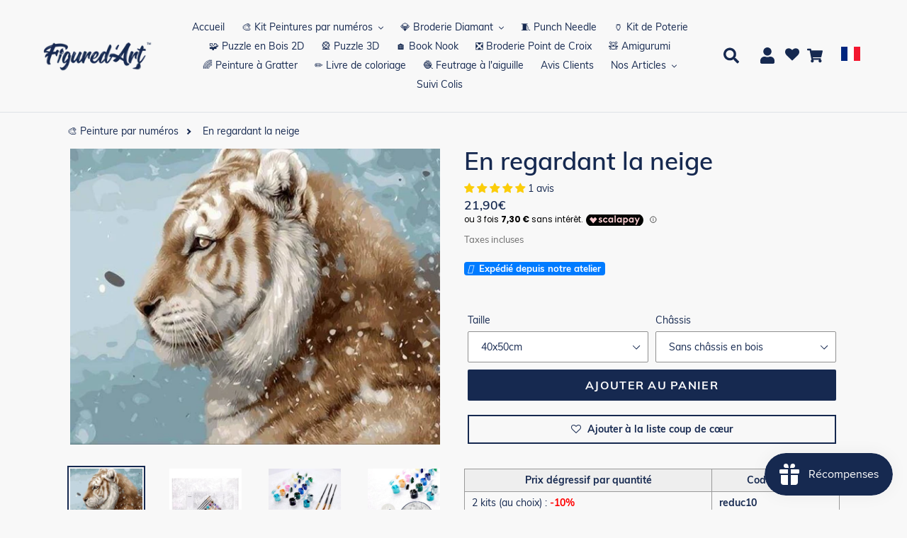

--- FILE ---
content_type: text/html; charset=utf-8
request_url: https://figuredart.com/products/en-regardant-la-neige
body_size: 97502
content:

<!doctype html>
<html class="no-js" lang="fr">
  <head>
    <style id="jm_style">
      span.jdgm-prev-badge__text {
          display: none;
      }
    </style>
    <script>(function(w,d,t,r,u){var f,n,i;w[u]=w[u]||[],f=function(){var o={ti:"25061694", enableAutoSpaTracking: true};o.q=w[u],w[u]=new UET(o),w[u].push("pageLoad")},n=d.createElement(t),n.src=r,n.async=1,n.onload=n.onreadystatechange=function(){var s=this.readyState;s&&s!=="loaded"&&s!=="complete"||(f(),n.onload=n.onreadystatechange=null)},i=d.getElementsByTagName(t)[0],i.parentNode.insertBefore(n,i)})(window,document,"script","//bat.bing.com/bat.js","uetq");</script>
    <script>window['otkConsent']={"ad_user_data":true,"ad_personalization":true,"ad_storage":true,"analytics_storage":true,"functionality_storage":false,"personalization_storage":false,"security_storage":false,"url_passthrough":true,"ads_data_redaction":true};function otValidateDefault(t){const a=t[0]??!1,e=t[1]??!1;if(a&&"consent"==a&&e&&"default"==e){const a=t[2]??{};if(Object.values(a).length){const t=Object.values(a).some((t=>"granted"==t));return!t}return!0}return!0}window.dataLayer=[],window.dataLayer.push=function(...t){t.forEach((t=>{otValidateDefault(t)?Array.prototype.push.call(this,t):console.log('g df',t)}))};function _gtag(){dataLayer.push(arguments)}window.OMG_CONSENT_EXTENSION_ENABLED=!1;const otConsentObserver=new MutationObserver((function(e){for(const t of e)if("childList"===t.type){const e=Array.from(t.addedNodes).filter((e=>"SCRIPT"===e.tagName&&1===e.nodeType));for(const t of e){const e=t.getAttribute("src");if(e&&e.includes("consentik-ex-"))return window.OMG_CONSENT_EXTENSION_ENABLED=!0,void otConsentObserver.disconnect()}}}));otConsentObserver.observe(document.documentElement,{childList:!0,subtree:!0}),window.dataLayer=window.dataLayer||[],function(e,t){e.otCookiesGCM={},e.otCookiesGCM={url_passthrough:!1,ads_data_redaction:!1,config:{ad_user_data:"denied",ad_personalization:"denied",ad_storage:"denied",analytics_storage:"denied",functionality_storage:"denied",personalization_storage:"denied",security_storage:"denied",wait_for_update:500, }},_gtag("consent","default",e.otCookiesGCM.config),addEventListener("DOMContentLoaded",(function(){const o=e.otkConsent;let n=function(e,t){const o=e+"=",n=decodeURIComponent(t.cookie),a=n.split(";");for(let e=0;e<a.length;e++){let t=a[e];for(;" "===t.charAt(0);)t=t.substring(1);if(0===t.indexOf(o))return t.substring(o.length,t.length)}return""}("cookiesNotification",t),a=!0;if(n&&e.OMG_CONSENT_EXTENSION_ENABLED){n=JSON.parse(n);const t=n[0].categoriesSelected;a=!t.includes("marketing"),e.otCookiesGCM.config={ad_user_data:o.ad_user_data&&t.includes("marketing")?"granted":"denied",ad_personalization:o.ad_personalization&&t.includes("marketing")?"granted":"denied",ad_storage:o.ad_storage&&t.includes("marketing")?"granted":"denied",analytics_storage:o.analytics_storage&&t.includes("analytics")?"granted":"denied",functionality_storage:o.functionality_storage&&t.includes("necessary")?"granted":"denied",personalization_storage:o.personalization_storage&&t.includes("preferences")?"granted":"denied",security_storage:o.security_storage&&t.includes("necessary")?"granted":"denied"},_gtag("consent","update",e.otCookiesGCM.config),_gtag({event:"OMG-cookie-GCM-update",data:e.otCookiesGCM.config})}e.otCookiesGCM.ads_data_redaction=e.otkConsent.ads_data_redaction&&a,e.otCookiesGCM.url_passthrough=e.otkConsent.url_passthrough,e.otCookiesGCM.ads_data_redaction&&_gtag("set","ads_data_redaction",e.otCookiesGCM.ads_data_redaction),e.otCookiesGCM.url_passthrough&&_gtag("set","url_passthrough",e.otCookiesGCM.url_passthrough)}))}(window,document);
</script>
    <meta charset="utf-8">
    <meta http-equiv="X-UA-Compatible" content="IE=edge,chrome=1">
    <meta name="viewport" content="width=device-width,initial-scale=1">
    <meta name="theme-color" content="#0c85da">
    
    
    <link rel="canonical" href="https://figuredart.com/products/en-regardant-la-neige"><link rel="shortcut icon" href="//figuredart.com/cdn/shop/files/fav_32x32.png?v=1613544908" type="image/png"> <link rel="preload" href="//figuredart.com/cdn/shop/t/111/assets/boost-pfs-core-instant-search.js?v=106839939705566429471686587063" as="script">    
        <link rel="preload" href="//figuredart.com/cdn/shop/t/111/assets/boost-pfs-instant-search.js?v=105143869373404486551686587063" as="script"> 
        <link rel="preload" as="style" href="//figuredart.com/cdn/shop/t/111/assets/boost-pfs-instant-search.css?v=29029542106998846801686587063"><link rel="preload" as="style" href="//figuredart.com/cdn/shop/t/111/assets/boost-pfs-custom.css?v=174383877733195381441686587063"><title>Peinture par numéros - En regardant la neige
&ndash; Figured&#39;Art</title><meta name="description" content="Développez votre créativité et peignez comme un artiste avec ce kit de peinture par numéros pour adultes : En regardant la neige. Méthode très facile à suivre.">

    <script type="text/javascript" src="https://cdnjs.cloudflare.com/ajax/libs/lodash.js/4.17.21/lodash.min.js" defer="defer"></script>
   	
    
    <script src="//figuredart.com/cdn/shop/t/111/assets/jquery-3.6.1.min.js?v=125460993922723132401686587063"></script>
    
    
    <link rel="stylesheet" href="https://cdnjs.cloudflare.com/ajax/libs/font-awesome/4.7.0/css/font-awesome.min.css">


    
      <script src="//figuredart.com/cdn/shop/t/111/assets/bootstrap.min.js?v=35271929837704850651686587063" defer="defer"></script>
      <link rel="preload" as="style" href="//figuredart.com/cdn/shop/t/111/assets/bootstrap.min.css?v=90869400946681534311686587063" onload="this.onload=null;this.rel='stylesheet'">
      <noscript><link rel="stylesheet" href="//figuredart.com/cdn/shop/t/111/assets/bootstrap.min.css?v=90869400946681534311686587063"></noscript><link href="//figuredart.com/cdn/shop/t/111/assets/theme.css?v=147206667590335150481759602696" rel="stylesheet" type="text/css" media="all" />
    <script>
      var theme = {
        strings: {
          addToCart: "Ajouter au panier",
          soldOut: "Épuisé",
          unavailable: "Non disponible",
          regularPrice: "Prix normal",
          sale: "Promo",
          showMore: "Afficher plus",
          showLess: "Afficher moins",
          addressError: "Une erreur s\u0026#39;est produite dans la recherche de cette adresse",
          addressNoResults: "Aucun résultat pour cette adresse",
          addressQueryLimit: "Vous avez dépassé la limite d'utilisation de l'API de Google. Pensez à mettre à niveau vers un \u003ca href=\"https:\/\/developers.google.com\/maps\/premium\/usage-limits\"\u003eforfait premium\u003c\/a\u003e.",
          authError: "Une erreur s'est produite lors de l'authentification de votre compte Google Maps.",
          newWindow: "S\u0026#39;ouvre dans une nouvelle fenêtre.",
          external: "Ouvre un site externe.",
          newWindowExternal: "Ouvre un site externe dans une nouvelle fenêtre."
        },
        moneyFormat: "{{amount_with_comma_separator}}€"
      }

        document.documentElement.className = document.documentElement.className.replace('no-js', 'js');
    </script><script src="//figuredart.com/cdn/shop/t/111/assets/lazysizes.js?v=68441465964607740661686587063" async="async"></script>
    <script src="//figuredart.com/cdn/shop/t/111/assets/vendor.js?v=176935521799461138551686587063" defer="defer"></script>
    <script src="//figuredart.com/cdn/shop/t/111/assets/theme.js?v=165135161488330613181739334412" defer="defer"></script>
    <!-- Google Site verification -->
<meta name="google-site-verification" content="qDYjW9l4KSlEU3G5T0hE4QqBBsJ8qtXSXx1sozmtCHo" />
<meta name="google-site-verification" content="PB2mLIxQDS2myjoSYVP9DFEK_YSGDFBU9D3Td1bigfA" />

<!-- verify Bing -->
<meta name="msvalidate.01" content="3BF298443AA829856313A422CF5470B3" />
<script src="//cdn.shopify.com/s/files/1/0603/7530/2276/t/1/assets/globo_checkout.js" type="text/javascript"></script>

<!-- Google Ads -->
<script type="text/javascript">
  
  gtag('event', 'page_view', {
    ecomm_prodid: 'shopify_FR_4192945602624_30571100438592',
    ecomm_pagetype: 'product',
    ecomm_totalvalue: 21.90
  });
  
</script>

<!-- Global site tag (gtag.js) - Google Analytics GA4 -->
<script async src="https://www.googletagmanager.com/gtag/js?id=G-0G6E9T8KHJ"></script>
<script>
  window.dataLayer = window.dataLayer || [];
  function gtag(){dataLayer.push(arguments);}
  gtag('js', new Date());

  gtag('config', 'G-0G6E9T8KHJ');
</script>

<!-- UET tag -->
<script>(function(w,d,t,r,u){var f,n,i;w[u]=w[u]||[],f=function(){var o={ti:"25061694"};o.q=w[u],w[u]=new UET(o),w[u].push("pageLoad")},n=d.createElement(t),n.src=r,n.async=1,n.onload=n.onreadystatechange=function(){var s=this.readyState;s&&s!=="loaded"&&s!=="complete"||(f(),n.onload=n.onreadystatechange=null)},i=d.getElementsByTagName(t)[0],i.parentNode.insertBefore(n,i)})(window,document,"script","//bat.bing.com/bat.js","uetq");</script>








	
	
    
      <script>window.performance && window.performance.mark && window.performance.mark('shopify.content_for_header.start');</script><meta name="google-site-verification" content="qDYjW9l4KSlEU3G5T0hE4QqBBsJ8qtXSXx1sozmtCHo">
<meta id="shopify-digital-wallet" name="shopify-digital-wallet" content="/11325571136/digital_wallets/dialog">
<meta name="shopify-checkout-api-token" content="f4dc72d8cf9e6e26cc247efe8e5b07d2">
<meta id="in-context-paypal-metadata" data-shop-id="11325571136" data-venmo-supported="false" data-environment="production" data-locale="fr_FR" data-paypal-v4="true" data-currency="EUR">
<link rel="alternate" type="application/json+oembed" href="https://figuredart.com/products/en-regardant-la-neige.oembed">
<script async="async" src="/checkouts/internal/preloads.js?locale=fr-FR"></script>
<script id="shopify-features" type="application/json">{"accessToken":"f4dc72d8cf9e6e26cc247efe8e5b07d2","betas":["rich-media-storefront-analytics"],"domain":"figuredart.com","predictiveSearch":true,"shopId":11325571136,"locale":"fr"}</script>
<script>var Shopify = Shopify || {};
Shopify.shop = "painting-your-life.myshopify.com";
Shopify.locale = "fr";
Shopify.currency = {"active":"EUR","rate":"1.0"};
Shopify.country = "FR";
Shopify.theme = {"name":"CNY label change | Optimized","id":150029631834,"schema_name":"Debut","schema_version":"11.0.1","theme_store_id":null,"role":"main"};
Shopify.theme.handle = "null";
Shopify.theme.style = {"id":null,"handle":null};
Shopify.cdnHost = "figuredart.com/cdn";
Shopify.routes = Shopify.routes || {};
Shopify.routes.root = "/";</script>
<script type="module">!function(o){(o.Shopify=o.Shopify||{}).modules=!0}(window);</script>
<script>!function(o){function n(){var o=[];function n(){o.push(Array.prototype.slice.apply(arguments))}return n.q=o,n}var t=o.Shopify=o.Shopify||{};t.loadFeatures=n(),t.autoloadFeatures=n()}(window);</script>
<script id="shop-js-analytics" type="application/json">{"pageType":"product"}</script>
<script defer="defer" async type="module" src="//figuredart.com/cdn/shopifycloud/shop-js/modules/v2/client.init-shop-cart-sync_BcDpqI9l.fr.esm.js"></script>
<script defer="defer" async type="module" src="//figuredart.com/cdn/shopifycloud/shop-js/modules/v2/chunk.common_a1Rf5Dlz.esm.js"></script>
<script defer="defer" async type="module" src="//figuredart.com/cdn/shopifycloud/shop-js/modules/v2/chunk.modal_Djra7sW9.esm.js"></script>
<script type="module">
  await import("//figuredart.com/cdn/shopifycloud/shop-js/modules/v2/client.init-shop-cart-sync_BcDpqI9l.fr.esm.js");
await import("//figuredart.com/cdn/shopifycloud/shop-js/modules/v2/chunk.common_a1Rf5Dlz.esm.js");
await import("//figuredart.com/cdn/shopifycloud/shop-js/modules/v2/chunk.modal_Djra7sW9.esm.js");

  window.Shopify.SignInWithShop?.initShopCartSync?.({"fedCMEnabled":true,"windoidEnabled":true});

</script>
<script>(function() {
  var isLoaded = false;
  function asyncLoad() {
    if (isLoaded) return;
    isLoaded = true;
    var urls = ["https:\/\/zooomyapps.com\/wishlist\/ZooomyOrders.js?shop=painting-your-life.myshopify.com","https:\/\/js.smile.io\/v1\/smile-shopify.js?shop=painting-your-life.myshopify.com","https:\/\/cdn.autoketing.org\/sdk-cdn\/sales-pop\/dist\/sales-pop-embed.js?t=1675737229427692121\u0026shop=painting-your-life.myshopify.com","https:\/\/cdn.nfcube.com\/instafeed-e7545b056f81eb5803875e33abefdb6b.js?shop=painting-your-life.myshopify.com","https:\/\/cartconvert-scripts.esc-apps-cdn.com\/client.js?disableCart=0\u0026disableProduct=0\u0026disablePopup=0\u0026disablePopupCart=0\u0026shop=painting-your-life.myshopify.com","https:\/\/cdn.hextom.com\/js\/eventpromotionbar.js?shop=painting-your-life.myshopify.com","https:\/\/cdn.hextom.com\/js\/ultimatesalesboost.js?shop=painting-your-life.myshopify.com","https:\/\/bigblueprod-fast-tags.web.app\/shopify\/main.js?shop=painting-your-life.myshopify.com#eyJhbGciOiJFUzI1NiIsImtpZCI6InExZHNwamdqdGUiLCJ0eXAiOiJKV1QifQ.eyJleHAiOjE3NjkyNzU0MzAsImlzcyI6Imh0dHBzOi8vY2hlY2tvdXQtYXBpLmJp","https:\/\/bigblueprod-fast-tags.web.app\/shopify\/2.js?shop=painting-your-life.myshopify.com#Z2JsdWUuY28vIiwic3ViIjoic19maWd1MDAwMyJ9.a7T7MOu1Id2DupZHDMKxtUCvExj4NQ4Fvehwgy95ekmzyCRgVYeKsvd5QWZbwDzDYGW6LDie5cAy28kwhRM0Tw"];
    for (var i = 0; i < urls.length; i++) {
      var s = document.createElement('script');
      s.type = 'text/javascript';
      s.async = true;
      s.src = urls[i];
      var x = document.getElementsByTagName('script')[0];
      x.parentNode.insertBefore(s, x);
    }
  };
  if(window.attachEvent) {
    window.attachEvent('onload', asyncLoad);
  } else {
    window.addEventListener('load', asyncLoad, false);
  }
})();</script>
<script id="__st">var __st={"a":11325571136,"offset":3600,"reqid":"cf57b528-efcc-4217-924d-3fdb78632f2f-1769060569","pageurl":"figuredart.com\/products\/en-regardant-la-neige","u":"6dda8016e905","p":"product","rtyp":"product","rid":4192945602624};</script>
<script>window.ShopifyPaypalV4VisibilityTracking = true;</script>
<script id="captcha-bootstrap">!function(){'use strict';const t='contact',e='account',n='new_comment',o=[[t,t],['blogs',n],['comments',n],[t,'customer']],c=[[e,'customer_login'],[e,'guest_login'],[e,'recover_customer_password'],[e,'create_customer']],r=t=>t.map((([t,e])=>`form[action*='/${t}']:not([data-nocaptcha='true']) input[name='form_type'][value='${e}']`)).join(','),a=t=>()=>t?[...document.querySelectorAll(t)].map((t=>t.form)):[];function s(){const t=[...o],e=r(t);return a(e)}const i='password',u='form_key',d=['recaptcha-v3-token','g-recaptcha-response','h-captcha-response',i],f=()=>{try{return window.sessionStorage}catch{return}},m='__shopify_v',_=t=>t.elements[u];function p(t,e,n=!1){try{const o=window.sessionStorage,c=JSON.parse(o.getItem(e)),{data:r}=function(t){const{data:e,action:n}=t;return t[m]||n?{data:e,action:n}:{data:t,action:n}}(c);for(const[e,n]of Object.entries(r))t.elements[e]&&(t.elements[e].value=n);n&&o.removeItem(e)}catch(o){console.error('form repopulation failed',{error:o})}}const l='form_type',E='cptcha';function T(t){t.dataset[E]=!0}const w=window,h=w.document,L='Shopify',v='ce_forms',y='captcha';let A=!1;((t,e)=>{const n=(g='f06e6c50-85a8-45c8-87d0-21a2b65856fe',I='https://cdn.shopify.com/shopifycloud/storefront-forms-hcaptcha/ce_storefront_forms_captcha_hcaptcha.v1.5.2.iife.js',D={infoText:'Protégé par hCaptcha',privacyText:'Confidentialité',termsText:'Conditions'},(t,e,n)=>{const o=w[L][v],c=o.bindForm;if(c)return c(t,g,e,D).then(n);var r;o.q.push([[t,g,e,D],n]),r=I,A||(h.body.append(Object.assign(h.createElement('script'),{id:'captcha-provider',async:!0,src:r})),A=!0)});var g,I,D;w[L]=w[L]||{},w[L][v]=w[L][v]||{},w[L][v].q=[],w[L][y]=w[L][y]||{},w[L][y].protect=function(t,e){n(t,void 0,e),T(t)},Object.freeze(w[L][y]),function(t,e,n,w,h,L){const[v,y,A,g]=function(t,e,n){const i=e?o:[],u=t?c:[],d=[...i,...u],f=r(d),m=r(i),_=r(d.filter((([t,e])=>n.includes(e))));return[a(f),a(m),a(_),s()]}(w,h,L),I=t=>{const e=t.target;return e instanceof HTMLFormElement?e:e&&e.form},D=t=>v().includes(t);t.addEventListener('submit',(t=>{const e=I(t);if(!e)return;const n=D(e)&&!e.dataset.hcaptchaBound&&!e.dataset.recaptchaBound,o=_(e),c=g().includes(e)&&(!o||!o.value);(n||c)&&t.preventDefault(),c&&!n&&(function(t){try{if(!f())return;!function(t){const e=f();if(!e)return;const n=_(t);if(!n)return;const o=n.value;o&&e.removeItem(o)}(t);const e=Array.from(Array(32),(()=>Math.random().toString(36)[2])).join('');!function(t,e){_(t)||t.append(Object.assign(document.createElement('input'),{type:'hidden',name:u})),t.elements[u].value=e}(t,e),function(t,e){const n=f();if(!n)return;const o=[...t.querySelectorAll(`input[type='${i}']`)].map((({name:t})=>t)),c=[...d,...o],r={};for(const[a,s]of new FormData(t).entries())c.includes(a)||(r[a]=s);n.setItem(e,JSON.stringify({[m]:1,action:t.action,data:r}))}(t,e)}catch(e){console.error('failed to persist form',e)}}(e),e.submit())}));const S=(t,e)=>{t&&!t.dataset[E]&&(n(t,e.some((e=>e===t))),T(t))};for(const o of['focusin','change'])t.addEventListener(o,(t=>{const e=I(t);D(e)&&S(e,y())}));const B=e.get('form_key'),M=e.get(l),P=B&&M;t.addEventListener('DOMContentLoaded',(()=>{const t=y();if(P)for(const e of t)e.elements[l].value===M&&p(e,B);[...new Set([...A(),...v().filter((t=>'true'===t.dataset.shopifyCaptcha))])].forEach((e=>S(e,t)))}))}(h,new URLSearchParams(w.location.search),n,t,e,['guest_login'])})(!0,!1)}();</script>
<script integrity="sha256-4kQ18oKyAcykRKYeNunJcIwy7WH5gtpwJnB7kiuLZ1E=" data-source-attribution="shopify.loadfeatures" defer="defer" src="//figuredart.com/cdn/shopifycloud/storefront/assets/storefront/load_feature-a0a9edcb.js" crossorigin="anonymous"></script>
<script data-source-attribution="shopify.dynamic_checkout.dynamic.init">var Shopify=Shopify||{};Shopify.PaymentButton=Shopify.PaymentButton||{isStorefrontPortableWallets:!0,init:function(){window.Shopify.PaymentButton.init=function(){};var t=document.createElement("script");t.src="https://figuredart.com/cdn/shopifycloud/portable-wallets/latest/portable-wallets.fr.js",t.type="module",document.head.appendChild(t)}};
</script>
<script data-source-attribution="shopify.dynamic_checkout.buyer_consent">
  function portableWalletsHideBuyerConsent(e){var t=document.getElementById("shopify-buyer-consent"),n=document.getElementById("shopify-subscription-policy-button");t&&n&&(t.classList.add("hidden"),t.setAttribute("aria-hidden","true"),n.removeEventListener("click",e))}function portableWalletsShowBuyerConsent(e){var t=document.getElementById("shopify-buyer-consent"),n=document.getElementById("shopify-subscription-policy-button");t&&n&&(t.classList.remove("hidden"),t.removeAttribute("aria-hidden"),n.addEventListener("click",e))}window.Shopify?.PaymentButton&&(window.Shopify.PaymentButton.hideBuyerConsent=portableWalletsHideBuyerConsent,window.Shopify.PaymentButton.showBuyerConsent=portableWalletsShowBuyerConsent);
</script>
<script data-source-attribution="shopify.dynamic_checkout.cart.bootstrap">document.addEventListener("DOMContentLoaded",(function(){function t(){return document.querySelector("shopify-accelerated-checkout-cart, shopify-accelerated-checkout")}if(t())Shopify.PaymentButton.init();else{new MutationObserver((function(e,n){t()&&(Shopify.PaymentButton.init(),n.disconnect())})).observe(document.body,{childList:!0,subtree:!0})}}));
</script>
<link id="shopify-accelerated-checkout-styles" rel="stylesheet" media="screen" href="https://figuredart.com/cdn/shopifycloud/portable-wallets/latest/accelerated-checkout-backwards-compat.css" crossorigin="anonymous">
<style id="shopify-accelerated-checkout-cart">
        #shopify-buyer-consent {
  margin-top: 1em;
  display: inline-block;
  width: 100%;
}

#shopify-buyer-consent.hidden {
  display: none;
}

#shopify-subscription-policy-button {
  background: none;
  border: none;
  padding: 0;
  text-decoration: underline;
  font-size: inherit;
  cursor: pointer;
}

#shopify-subscription-policy-button::before {
  box-shadow: none;
}

      </style>

<script>window.performance && window.performance.mark && window.performance.mark('shopify.content_for_header.end');</script>
    
	

    <!-- Font Awesome (CDN v6.5.0) -->
<link rel="stylesheet" href="https://cdnjs.cloudflare.com/ajax/libs/font-awesome/6.5.0/css/all.min.css" integrity="sha512-bxZ3TVp8B8xNAtM7h5S3p4S8h5Stqz9l6vVfK8EctlfqMKMZ8XxGcAXXv8u3v4De8IoDnA4O5D6P8bf2m7E4xQ==" crossorigin="anonymous" referrerpolicy="no-referrer" />

    
    <!-- Google Fonts -->
	<link rel="stylesheet" type="text/css" href="//fonts.googleapis.com/css?family=Carter+One" />
 
    <!--begin-bc-sf-filter-css-->
      
    <!--end-bc-sf-filter-css-->

    <!-- begin Figured'Art features + fixes -->
    



<script>
  var faConfig = {
    permanent_domain: 'painting-your-life.myshopify.com',
    country_code: 'fr', // infer the country code by domain name
    locale: 'fr',  // page related locale, USA/UK have the same locale code (en)
    user_country_code: 'fr', // user country
    enable_autocomplete_custom_name_dropdown: true,
    enable_collapsible_description: true,
    collapsible_descClassName: '.boost-pfs-filter-collection-description.rte',
    enable_width_optimized_site_nav: true,
    sku_list_url: '//figuredart.com/cdn/shop/t/111/assets/figured-art.sku-list.fr.js?v=81529411414474930011761027310',
    template_suffix: '',
    page_type: 'product'
  };

  console.debug("Figured'Art Config:", faConfig);
</script>

<script src="//figuredart.com/cdn/shop/t/111/assets/figured-art.js?v=43682218226633378841697737457" defer></script>









  
      <link href="//figuredart.com/cdn/shop/t/111/assets/figured-art.site-nav.fr.css?v=159679369522646649951686587063" rel="stylesheet" type="text/css" media="all" />
    


<link href="//figuredart.com/cdn/shop/t/111/assets/figured-art.css?v=79173678496571977931697737456" rel="stylesheet" type="text/css" media="all" />

    <!-- end Figured'Art features + fixes -->

 <!--begin-boost-pfs-filter-css-->
   <link rel="preload stylesheet" href="//figuredart.com/cdn/shop/t/111/assets/boost-pfs-instant-search.css?v=29029542106998846801686587063" as="style"><link href="//figuredart.com/cdn/shop/t/111/assets/boost-pfs-custom.css?v=174383877733195381441686587063" rel="stylesheet" type="text/css" media="all" />
<style data-id="boost-pfs-style">
    .boost-pfs-filter-option-title-text {color: rgba(228,77,77,1);font-size: 21px;font-weight: 800;text-transform: capitalize;}

   .boost-pfs-filter-tree-v .boost-pfs-filter-option-title-text:before {border-top-color: rgba(228,77,77,1);}
    .boost-pfs-filter-tree-v .boost-pfs-filter-option.boost-pfs-filter-option-collapsed .boost-pfs-filter-option-title-text:before {border-bottom-color: rgba(228,77,77,1);}
    .boost-pfs-filter-tree-h .boost-pfs-filter-option-title-heading:before {border-right-color: rgba(228,77,77,1);
        border-bottom-color: rgba(228,77,77,1);}

    .boost-pfs-filter-refine-by .boost-pfs-filter-option-title h3 {}

    .boost-pfs-filter-option-content .boost-pfs-filter-option-item-list .boost-pfs-filter-option-item button,
    .boost-pfs-filter-option-content .boost-pfs-filter-option-item-list .boost-pfs-filter-option-item .boost-pfs-filter-button,
    .boost-pfs-filter-option-range-amount input,
    .boost-pfs-filter-tree-v .boost-pfs-filter-refine-by .boost-pfs-filter-refine-by-items .refine-by-item,
    .boost-pfs-filter-refine-by-wrapper-v .boost-pfs-filter-refine-by .boost-pfs-filter-refine-by-items .refine-by-item,
    .boost-pfs-filter-refine-by .boost-pfs-filter-option-title,
    .boost-pfs-filter-refine-by .boost-pfs-filter-refine-by-items .refine-by-item>a,
    .boost-pfs-filter-refine-by>span,
    .boost-pfs-filter-clear,
    .boost-pfs-filter-clear-all{}
    .boost-pfs-filter-tree-h .boost-pfs-filter-pc .boost-pfs-filter-refine-by-items .refine-by-item .boost-pfs-filter-clear .refine-by-type,
    .boost-pfs-filter-refine-by-wrapper-h .boost-pfs-filter-pc .boost-pfs-filter-refine-by-items .refine-by-item .boost-pfs-filter-clear .refine-by-type {}

    .boost-pfs-filter-option-multi-level-collections .boost-pfs-filter-option-multi-level-list .boost-pfs-filter-option-item .boost-pfs-filter-button-arrow .boost-pfs-arrow:before,
    .boost-pfs-filter-option-multi-level-tag .boost-pfs-filter-option-multi-level-list .boost-pfs-filter-option-item .boost-pfs-filter-button-arrow .boost-pfs-arrow:before {}

    .boost-pfs-filter-refine-by-wrapper-v .boost-pfs-filter-refine-by .boost-pfs-filter-refine-by-items .refine-by-item .boost-pfs-filter-clear:after,
    .boost-pfs-filter-refine-by-wrapper-v .boost-pfs-filter-refine-by .boost-pfs-filter-refine-by-items .refine-by-item .boost-pfs-filter-clear:before,
    .boost-pfs-filter-tree-v .boost-pfs-filter-refine-by .boost-pfs-filter-refine-by-items .refine-by-item .boost-pfs-filter-clear:after,
    .boost-pfs-filter-tree-v .boost-pfs-filter-refine-by .boost-pfs-filter-refine-by-items .refine-by-item .boost-pfs-filter-clear:before,
    .boost-pfs-filter-refine-by-wrapper-h .boost-pfs-filter-pc .boost-pfs-filter-refine-by-items .refine-by-item .boost-pfs-filter-clear:after,
    .boost-pfs-filter-refine-by-wrapper-h .boost-pfs-filter-pc .boost-pfs-filter-refine-by-items .refine-by-item .boost-pfs-filter-clear:before,
    .boost-pfs-filter-tree-h .boost-pfs-filter-pc .boost-pfs-filter-refine-by-items .refine-by-item .boost-pfs-filter-clear:after,
    .boost-pfs-filter-tree-h .boost-pfs-filter-pc .boost-pfs-filter-refine-by-items .refine-by-item .boost-pfs-filter-clear:before {}
    .boost-pfs-filter-option-range-slider .noUi-value-horizontal {}

    .boost-pfs-filter-tree-mobile-button button,
    .boost-pfs-filter-top-sorting-mobile button {font-weight: 500 !important;text-transform: capitalize !important;background: rgba(118,19,19,1) !important;}
    .boost-pfs-filter-top-sorting-mobile button>span:after {}
  </style>

 <!--end-boost-pfs-filter-css-->

 <meta name="google-site-verification" content="F378ipx7EKnO5HFfY_mv4bxLozi0fD4SF5b4_9i1738" />
<!-- Hotjar Tracking Code for figuredart.com -->
<script>
    (function(h,o,t,j,a,r){
        h.hj=h.hj||function(){(h.hj.q=h.hj.q||[]).push(arguments)};
        h._hjSettings={hjid:6420463,hjsv:6};
        a=o.getElementsByTagName('head')[0];
        r=o.createElement('script');r.async=1;
        r.src=t+h._hjSettings.hjid+j+h._hjSettings.hjsv;
        a.appendChild(r);
    })(window,document,'https://static.hotjar.com/c/hotjar-','.js?sv=');
</script>
<!-- Font Awesome fix for stock label -->
<script src="https://kit.fontawesome.com/5273465c31.js" crossorigin="anonymous"></script>
<!-- BEGIN app block: shopify://apps/judge-me-reviews/blocks/judgeme_core/61ccd3b1-a9f2-4160-9fe9-4fec8413e5d8 --><!-- Start of Judge.me Core -->






<link rel="dns-prefetch" href="https://cdnwidget.judge.me">
<link rel="dns-prefetch" href="https://cdn.judge.me">
<link rel="dns-prefetch" href="https://cdn1.judge.me">
<link rel="dns-prefetch" href="https://api.judge.me">

<script data-cfasync='false' class='jdgm-settings-script'>window.jdgmSettings={"pagination":5,"disable_web_reviews":false,"badge_no_review_text":"Aucun avis","badge_n_reviews_text":"{{ n }} avis","badge_star_color":"#fbcd0a","hide_badge_preview_if_no_reviews":true,"badge_hide_text":false,"enforce_center_preview_badge":false,"widget_title":"Avis Clients","widget_open_form_text":"Écrire un avis","widget_close_form_text":"Annuler l'avis","widget_refresh_page_text":"Actualiser la page","widget_summary_text":"Basé sur {{ number_of_reviews }} avis","widget_no_review_text":"Soyez le premier à écrire un avis","widget_name_field_text":"Nom","widget_verified_name_field_text":"Nom vérifié (public)","widget_name_placeholder_text":"Nom d'affichage","widget_required_field_error_text":"Ce champ est obligatoire.","widget_email_field_text":"Adresse email","widget_verified_email_field_text":"Email vérifié (privé, ne peut pas être modifié)","widget_email_placeholder_text":"Votre adresse email","widget_email_field_error_text":"Veuillez entrer une adresse email valide.","widget_rating_field_text":"Évaluation","widget_review_title_field_text":"Titre de l'avis","widget_review_title_placeholder_text":"Donnez un titre à votre avis","widget_review_body_field_text":"Votre commentaire","widget_review_body_placeholder_text":"Commencez à écrire ici...","widget_pictures_field_text":"Ajoutez des photos (Optionnel)","widget_submit_review_text":"Soumettre l'avis","widget_submit_verified_review_text":"Soumettre un avis vérifié","widget_submit_success_msg_with_auto_publish":"Merci ! Veuillez actualiser la page dans quelques instants pour voir votre avis. Vous pouvez supprimer ou modifier votre avis en vous connectant à \u003ca href='https://judge.me/login' target='_blank' rel='nofollow noopener'\u003eJudge.me\u003c/a\u003e","widget_submit_success_msg_no_auto_publish":"Je vous remercie! Votre avis sera publié dès qu'il sera approuvé par l'administrateur de la boutique. Vous pouvez supprimer ou modifier votre avis en vous connectant à \u003ca href='https://judge.me/login' target='_blank' rel='nofollow noopener'\u003eJudge.me\u003c/a\u003e","widget_show_default_reviews_out_of_total_text":"Affichage de {{ n_reviews_shown }} sur {{ n_reviews }} avis.","widget_show_all_link_text":"Tout afficher","widget_show_less_link_text":"Afficher moins","widget_author_said_text":"{{ reviewer_name }} a dit :","widget_days_text":"il y a {{ n }} jour/jours","widget_weeks_text":"il y a {{ n }} semaine/semaines","widget_months_text":"il y a {{ n }} mois","widget_years_text":"il y a {{ n }} an/ans","widget_yesterday_text":"Hier","widget_today_text":"Aujourd'hui","widget_replied_text":"\u003e\u003e {{ shop_name }} a répondu :","widget_read_more_text":"Lire plus","widget_reviewer_name_as_initial":"","widget_rating_filter_color":"","widget_rating_filter_see_all_text":"Voir tous les avis","widget_sorting_most_recent_text":"Plus récents","widget_sorting_highest_rating_text":"Meilleures notes","widget_sorting_lowest_rating_text":"Notes les plus basses","widget_sorting_with_pictures_text":"Uniquement les photos","widget_sorting_most_helpful_text":"Plus utiles","widget_open_question_form_text":"Poser une question","widget_reviews_subtab_text":"Avis","widget_questions_subtab_text":"Questions","widget_question_label_text":"Question","widget_answer_label_text":"Réponse","widget_question_placeholder_text":"Écrivez votre question ici","widget_submit_question_text":"Soumettre la question","widget_question_submit_success_text":"Merci pour votre question ! Nous vous notifierons dès qu'elle aura une réponse.","widget_star_color":"#fbcd0a","verified_badge_text":"Vérifié","verified_badge_bg_color":"","verified_badge_text_color":"","verified_badge_placement":"left-of-reviewer-name","widget_review_max_height":"","widget_hide_border":false,"widget_social_share":true,"widget_thumb":false,"widget_review_location_show":false,"widget_location_format":"country_iso_code","all_reviews_include_out_of_store_products":true,"all_reviews_out_of_store_text":"(hors boutique)","all_reviews_pagination":100,"all_reviews_product_name_prefix_text":"à propos de","enable_review_pictures":true,"enable_question_anwser":false,"widget_theme":"leex","review_date_format":"dd/mm/yyyy","default_sort_method":"pictures-first","widget_product_reviews_subtab_text":"Avis Produits","widget_shop_reviews_subtab_text":"Avis Marque Figured'Art","widget_other_products_reviews_text":"Avis pour d'autres produits","widget_store_reviews_subtab_text":"Avis de la boutique","widget_no_store_reviews_text":"Cette boutique n'a pas encore reçu d'avis","widget_web_restriction_product_reviews_text":"Ce produit n'a pas encore reçu d'avis","widget_no_items_text":"Aucun élément trouvé","widget_show_more_text":"Afficher plus","widget_write_a_store_review_text":"Écrire un avis sur la marque","widget_other_languages_heading":"Avis dans d'autres langues","widget_translate_review_text":"Traduire l'avis en {{ language }}","widget_translating_review_text":"Traduction en cours...","widget_show_original_translation_text":"Afficher l'original ({{ language }})","widget_translate_review_failed_text":"Impossible de traduire cet avis.","widget_translate_review_retry_text":"Réessayer","widget_translate_review_try_again_later_text":"Réessayez plus tard","show_product_url_for_grouped_product":false,"widget_sorting_pictures_first_text":"Photos en premier","show_pictures_on_all_rev_page_mobile":false,"show_pictures_on_all_rev_page_desktop":false,"floating_tab_hide_mobile_install_preference":false,"floating_tab_button_name":"★ Avis","floating_tab_title":"Laissons nos clients parler pour nous","floating_tab_button_color":"","floating_tab_button_background_color":"","floating_tab_url":"","floating_tab_url_enabled":true,"floating_tab_tab_style":"text","all_reviews_text_badge_text":"Les clients nous notent {{ shop.metafields.judgeme.all_reviews_rating | round: 1 }}/5 basé sur {{ shop.metafields.judgeme.all_reviews_count }} avis.","all_reviews_text_badge_text_branded_style":"{{ shop.metafields.judgeme.all_reviews_rating | round: 1 }} sur 5 étoiles basé sur {{ shop.metafields.judgeme.all_reviews_count }} avis","is_all_reviews_text_badge_a_link":false,"show_stars_for_all_reviews_text_badge":false,"all_reviews_text_badge_url":"","all_reviews_text_style":"text","all_reviews_text_color_style":"judgeme_brand_color","all_reviews_text_color":"#108474","all_reviews_text_show_jm_brand":true,"featured_carousel_show_header":true,"featured_carousel_title":"Laissons nos clients parler pour nous","testimonials_carousel_title":"Les clients nous disent","videos_carousel_title":"Histoire de clients réels","cards_carousel_title":"Les clients nous disent","featured_carousel_count_text":"sur {{ n }} avis","featured_carousel_add_link_to_all_reviews_page":true,"featured_carousel_url":"https://figuredart.com/pages/avis-clients","featured_carousel_show_images":true,"featured_carousel_autoslide_interval":5,"featured_carousel_arrows_on_the_sides":true,"featured_carousel_height":250,"featured_carousel_width":80,"featured_carousel_image_size":0,"featured_carousel_image_height":250,"featured_carousel_arrow_color":"#c9c9c9","verified_count_badge_style":"vintage","verified_count_badge_orientation":"horizontal","verified_count_badge_color_style":"judgeme_brand_color","verified_count_badge_color":"#108474","is_verified_count_badge_a_link":false,"verified_count_badge_url":"","verified_count_badge_show_jm_brand":true,"widget_rating_preset_default":0,"widget_first_sub_tab":"product-reviews","widget_show_histogram":true,"widget_histogram_use_custom_color":false,"widget_pagination_use_custom_color":false,"widget_star_use_custom_color":true,"widget_verified_badge_use_custom_color":false,"widget_write_review_use_custom_color":false,"picture_reminder_submit_button":"Upload Pictures","enable_review_videos":true,"mute_video_by_default":false,"widget_sorting_videos_first_text":"Vidéos en premier","widget_review_pending_text":"En attente","featured_carousel_items_for_large_screen":4,"social_share_options_order":"Facebook,Twitter","remove_microdata_snippet":false,"disable_json_ld":false,"enable_json_ld_products":false,"preview_badge_show_question_text":false,"preview_badge_no_question_text":"Aucune question","preview_badge_n_question_text":"{{ number_of_questions }} question/questions","qa_badge_show_icon":false,"qa_badge_position":"same-row","remove_judgeme_branding":false,"widget_add_search_bar":false,"widget_search_bar_placeholder":"Recherche","widget_sorting_verified_only_text":"Vérifiés uniquement","featured_carousel_theme":"aligned","featured_carousel_show_rating":true,"featured_carousel_show_title":true,"featured_carousel_show_body":true,"featured_carousel_show_date":false,"featured_carousel_show_reviewer":true,"featured_carousel_show_product":false,"featured_carousel_header_background_color":"#108474","featured_carousel_header_text_color":"#ffffff","featured_carousel_name_product_separator":"reviewed","featured_carousel_full_star_background":"#108474","featured_carousel_empty_star_background":"#dadada","featured_carousel_vertical_theme_background":"#f9fafb","featured_carousel_verified_badge_enable":false,"featured_carousel_verified_badge_color":"#108474","featured_carousel_border_style":"round","featured_carousel_review_line_length_limit":3,"featured_carousel_more_reviews_button_text":"Lire plus d'avis","featured_carousel_view_product_button_text":"Voir le produit","all_reviews_page_load_reviews_on":"button_click","all_reviews_page_load_more_text":"Charger plus d'avis","disable_fb_tab_reviews":true,"enable_ajax_cdn_cache":false,"widget_public_name_text":"affiché publiquement comme","default_reviewer_name":"John Smith","default_reviewer_name_has_non_latin":true,"widget_reviewer_anonymous":"Anonyme","medals_widget_title":"Médailles d'avis Judge.me","medals_widget_background_color":"#f9fafb","medals_widget_position":"footer_all_pages","medals_widget_border_color":"#f9fafb","medals_widget_verified_text_position":"left","medals_widget_use_monochromatic_version":false,"medals_widget_elements_color":"#108474","show_reviewer_avatar":true,"widget_invalid_yt_video_url_error_text":"Pas une URL de vidéo YouTube","widget_max_length_field_error_text":"Veuillez ne pas dépasser {0} caractères.","widget_show_country_flag":false,"widget_show_collected_via_shop_app":true,"widget_verified_by_shop_badge_style":"light","widget_verified_by_shop_text":"Vérifié par la boutique","widget_show_photo_gallery":false,"widget_load_with_code_splitting":true,"widget_ugc_install_preference":false,"widget_ugc_title":"Fait par nous, partagé par vous","widget_ugc_subtitle":"Taguez-nous pour voir votre photo mise en avant sur notre page","widget_ugc_arrows_color":"#ffffff","widget_ugc_primary_button_text":"Acheter maintenant","widget_ugc_primary_button_background_color":"#108474","widget_ugc_primary_button_text_color":"#ffffff","widget_ugc_primary_button_border_width":"0","widget_ugc_primary_button_border_style":"none","widget_ugc_primary_button_border_color":"#108474","widget_ugc_primary_button_border_radius":"25","widget_ugc_secondary_button_text":"Charger plus","widget_ugc_secondary_button_background_color":"#ffffff","widget_ugc_secondary_button_text_color":"#108474","widget_ugc_secondary_button_border_width":"2","widget_ugc_secondary_button_border_style":"solid","widget_ugc_secondary_button_border_color":"#108474","widget_ugc_secondary_button_border_radius":"25","widget_ugc_reviews_button_text":"Voir les avis","widget_ugc_reviews_button_background_color":"#ffffff","widget_ugc_reviews_button_text_color":"#108474","widget_ugc_reviews_button_border_width":"2","widget_ugc_reviews_button_border_style":"solid","widget_ugc_reviews_button_border_color":"#108474","widget_ugc_reviews_button_border_radius":"25","widget_ugc_reviews_button_link_to":"judgeme-reviews-page","widget_ugc_show_post_date":true,"widget_ugc_max_width":"800","widget_rating_metafield_value_type":true,"widget_primary_color":"#162950","widget_enable_secondary_color":false,"widget_secondary_color":"#edf5f5","widget_summary_average_rating_text":"{{ average_rating }} sur 5","widget_media_grid_title":"Photos \u0026 vidéos clients","widget_media_grid_see_more_text":"Voir plus","widget_round_style":true,"widget_show_product_medals":false,"widget_verified_by_judgeme_text":"Vérifié par Judge.me","widget_show_store_medals":true,"widget_verified_by_judgeme_text_in_store_medals":"Vérifié par Judge.me","widget_media_field_exceed_quantity_message":"Désolé, nous ne pouvons accepter que {{ max_media }} pour un avis.","widget_media_field_exceed_limit_message":"{{ file_name }} est trop volumineux, veuillez sélectionner un {{ media_type }} de moins de {{ size_limit }}MB.","widget_review_submitted_text":"Avis soumis !","widget_question_submitted_text":"Question soumise !","widget_close_form_text_question":"Annuler","widget_write_your_answer_here_text":"Écrivez votre réponse ici","widget_enabled_branded_link":true,"widget_show_collected_by_judgeme":true,"widget_reviewer_name_color":"","widget_write_review_text_color":"","widget_write_review_bg_color":"","widget_collected_by_judgeme_text":"collecté par Judge.me","widget_pagination_type":"load_more","widget_load_more_text":"Charger plus","widget_load_more_color":"#108474","widget_full_review_text":"Avis complet","widget_read_more_reviews_text":"Lire plus d'avis","widget_read_questions_text":"Lire les questions","widget_questions_and_answers_text":"Questions \u0026 Réponses","widget_verified_by_text":"Vérifié par","widget_verified_text":"Vérifié","widget_number_of_reviews_text":"{{ number_of_reviews }} avis","widget_back_button_text":"Retour","widget_next_button_text":"Suivant","widget_custom_forms_filter_button":"Filtres","custom_forms_style":"vertical","widget_show_review_information":false,"how_reviews_are_collected":"Comment les avis sont-ils collectés ?","widget_show_review_keywords":false,"widget_gdpr_statement":"Comment nous utilisons vos données : Nous vous contacterons uniquement à propos de l'avis que vous avez laissé, et seulement si nécessaire. En soumettant votre avis, vous acceptez les \u003ca href='https://judge.me/terms' target='_blank' rel='nofollow noopener'\u003econditions\u003c/a\u003e, la \u003ca href='https://judge.me/privacy' target='_blank' rel='nofollow noopener'\u003epolitique de confidentialité\u003c/a\u003e et les \u003ca href='https://judge.me/content-policy' target='_blank' rel='nofollow noopener'\u003epolitiques de contenu\u003c/a\u003e de Judge.me.","widget_multilingual_sorting_enabled":false,"widget_translate_review_content_enabled":false,"widget_translate_review_content_method":"manual","popup_widget_review_selection":"automatically_with_pictures","popup_widget_round_border_style":true,"popup_widget_show_title":true,"popup_widget_show_body":true,"popup_widget_show_reviewer":false,"popup_widget_show_product":true,"popup_widget_show_pictures":true,"popup_widget_use_review_picture":true,"popup_widget_show_on_home_page":true,"popup_widget_show_on_product_page":true,"popup_widget_show_on_collection_page":true,"popup_widget_show_on_cart_page":true,"popup_widget_position":"bottom_left","popup_widget_first_review_delay":5,"popup_widget_duration":5,"popup_widget_interval":5,"popup_widget_review_count":5,"popup_widget_hide_on_mobile":true,"review_snippet_widget_round_border_style":true,"review_snippet_widget_card_color":"#FFFFFF","review_snippet_widget_slider_arrows_background_color":"#FFFFFF","review_snippet_widget_slider_arrows_color":"#000000","review_snippet_widget_star_color":"#108474","show_product_variant":false,"all_reviews_product_variant_label_text":"Variante : ","widget_show_verified_branding":false,"widget_ai_summary_title":"Les clients disent","widget_ai_summary_disclaimer":"Résumé des avis généré par IA basé sur les avis clients récents","widget_show_ai_summary":false,"widget_show_ai_summary_bg":false,"widget_show_review_title_input":true,"redirect_reviewers_invited_via_email":"review_widget","request_store_review_after_product_review":false,"request_review_other_products_in_order":false,"review_form_color_scheme":"default","review_form_corner_style":"square","review_form_star_color":{},"review_form_text_color":"#333333","review_form_background_color":"#ffffff","review_form_field_background_color":"#fafafa","review_form_button_color":{},"review_form_button_text_color":"#ffffff","review_form_modal_overlay_color":"#000000","review_content_screen_title_text":"Comment évalueriez-vous ce produit ?","review_content_introduction_text":"Nous serions ravis que vous partagiez un peu votre expérience.","store_review_form_title_text":"Comment évalueriez-vous cette boutique ?","store_review_form_introduction_text":"Nous serions ravis que vous partagiez un peu votre expérience.","show_review_guidance_text":true,"one_star_review_guidance_text":"Mauvais","five_star_review_guidance_text":"Excellent","customer_information_screen_title_text":"À propos de vous","customer_information_introduction_text":"Veuillez nous en dire plus sur vous.","custom_questions_screen_title_text":"Votre expérience en détail","custom_questions_introduction_text":"Voici quelques questions pour nous aider à mieux comprendre votre expérience.","review_submitted_screen_title_text":"Merci pour votre avis !","review_submitted_screen_thank_you_text":"Nous le traitons et il apparaîtra bientôt dans la boutique.","review_submitted_screen_email_verification_text":"Veuillez confirmer votre email en cliquant sur le lien que nous venons de vous envoyer. Cela nous aide à maintenir des avis authentiques.","review_submitted_request_store_review_text":"Aimeriez-vous partager votre expérience d'achat avec nous ?","review_submitted_review_other_products_text":"Aimeriez-vous évaluer ces produits ?","store_review_screen_title_text":"Voulez-vous partager votre expérience de shopping avec nous ?","store_review_introduction_text":"Nous apprécions votre retour d'expérience et nous l'utilisons pour nous améliorer. Veuillez partager vos pensées ou suggestions.","reviewer_media_screen_title_picture_text":"Partager une photo","reviewer_media_introduction_picture_text":"Téléchargez une photo pour étayer votre avis.","reviewer_media_screen_title_video_text":"Partager une vidéo","reviewer_media_introduction_video_text":"Téléchargez une vidéo pour étayer votre avis.","reviewer_media_screen_title_picture_or_video_text":"Partager une photo ou une vidéo","reviewer_media_introduction_picture_or_video_text":"Téléchargez une photo ou une vidéo pour étayer votre avis.","reviewer_media_youtube_url_text":"Collez votre URL Youtube ici","advanced_settings_next_step_button_text":"Suivant","advanced_settings_close_review_button_text":"Fermer","modal_write_review_flow":false,"write_review_flow_required_text":"Obligatoire","write_review_flow_privacy_message_text":"Nous respectons votre vie privée.","write_review_flow_anonymous_text":"Avis anonyme","write_review_flow_visibility_text":"Ne sera pas visible pour les autres clients.","write_review_flow_multiple_selection_help_text":"Sélectionnez autant que vous le souhaitez","write_review_flow_single_selection_help_text":"Sélectionnez une option","write_review_flow_required_field_error_text":"Ce champ est obligatoire","write_review_flow_invalid_email_error_text":"Veuillez saisir une adresse email valide","write_review_flow_max_length_error_text":"Max. {{ max_length }} caractères.","write_review_flow_media_upload_text":"\u003cb\u003eCliquez pour télécharger\u003c/b\u003e ou glissez-déposez","write_review_flow_gdpr_statement":"Nous vous contacterons uniquement au sujet de votre avis si nécessaire. En soumettant votre avis, vous acceptez nos \u003ca href='https://judge.me/terms' target='_blank' rel='nofollow noopener'\u003econditions d'utilisation\u003c/a\u003e et notre \u003ca href='https://judge.me/privacy' target='_blank' rel='nofollow noopener'\u003epolitique de confidentialité\u003c/a\u003e.","rating_only_reviews_enabled":false,"show_negative_reviews_help_screen":false,"new_review_flow_help_screen_rating_threshold":3,"negative_review_resolution_screen_title_text":"Dites-nous plus","negative_review_resolution_text":"Votre expérience est importante pour nous. S'il y a eu des problèmes avec votre achat, nous sommes là pour vous aider. N'hésitez pas à nous contacter, nous aimerions avoir l'opportunité de corriger les choses.","negative_review_resolution_button_text":"Contactez-nous","negative_review_resolution_proceed_with_review_text":"Laisser un avis","negative_review_resolution_subject":"Problème avec l'achat de {{ shop_name }}.{{ order_name }}","preview_badge_collection_page_install_status":false,"widget_review_custom_css":"","preview_badge_custom_css":"","preview_badge_stars_count":"5-stars","featured_carousel_custom_css":"","floating_tab_custom_css":"","all_reviews_widget_custom_css":"","medals_widget_custom_css":"","verified_badge_custom_css":"","all_reviews_text_custom_css":"","transparency_badges_collected_via_store_invite":false,"transparency_badges_from_another_provider":false,"transparency_badges_collected_from_store_visitor":false,"transparency_badges_collected_by_verified_review_provider":false,"transparency_badges_earned_reward":false,"transparency_badges_collected_via_store_invite_text":"Avis collecté via l'invitation du magasin","transparency_badges_from_another_provider_text":"Avis collecté d'un autre fournisseur","transparency_badges_collected_from_store_visitor_text":"Avis collecté d'un visiteur du magasin","transparency_badges_written_in_google_text":"Avis écrit sur Google","transparency_badges_written_in_etsy_text":"Avis écrit sur Etsy","transparency_badges_written_in_shop_app_text":"Avis écrit sur Shop App","transparency_badges_earned_reward_text":"Avis a gagné une récompense pour une commande future","product_review_widget_per_page":10,"widget_store_review_label_text":"Avis de la boutique","checkout_comment_extension_title_on_product_page":"Customer Comments","checkout_comment_extension_num_latest_comment_show":5,"checkout_comment_extension_format":"name_and_timestamp","checkout_comment_customer_name":"last_initial","checkout_comment_comment_notification":true,"preview_badge_collection_page_install_preference":true,"preview_badge_home_page_install_preference":true,"preview_badge_product_page_install_preference":true,"review_widget_install_preference":"","review_carousel_install_preference":false,"floating_reviews_tab_install_preference":"none","verified_reviews_count_badge_install_preference":false,"all_reviews_text_install_preference":false,"review_widget_best_location":true,"judgeme_medals_install_preference":false,"review_widget_revamp_enabled":false,"review_widget_qna_enabled":false,"review_widget_header_theme":"minimal","review_widget_widget_title_enabled":true,"review_widget_header_text_size":"medium","review_widget_header_text_weight":"regular","review_widget_average_rating_style":"compact","review_widget_bar_chart_enabled":true,"review_widget_bar_chart_type":"numbers","review_widget_bar_chart_style":"standard","review_widget_expanded_media_gallery_enabled":false,"review_widget_reviews_section_theme":"standard","review_widget_image_style":"thumbnails","review_widget_review_image_ratio":"square","review_widget_stars_size":"medium","review_widget_verified_badge":"standard_text","review_widget_review_title_text_size":"medium","review_widget_review_text_size":"medium","review_widget_review_text_length":"medium","review_widget_number_of_columns_desktop":3,"review_widget_carousel_transition_speed":5,"review_widget_custom_questions_answers_display":"always","review_widget_button_text_color":"#FFFFFF","review_widget_text_color":"#000000","review_widget_lighter_text_color":"#7B7B7B","review_widget_corner_styling":"soft","review_widget_review_word_singular":"avis","review_widget_review_word_plural":"avis","review_widget_voting_label":"Utile?","review_widget_shop_reply_label":"Réponse de {{ shop_name }} :","review_widget_filters_title":"Filtres","qna_widget_question_word_singular":"Question","qna_widget_question_word_plural":"Questions","qna_widget_answer_reply_label":"Réponse de {{ answerer_name }} :","qna_content_screen_title_text":"Poser une question sur ce produit","qna_widget_question_required_field_error_text":"Veuillez entrer votre question.","qna_widget_flow_gdpr_statement":"Nous vous contacterons uniquement au sujet de votre question si nécessaire. En soumettant votre question, vous acceptez nos \u003ca href='https://judge.me/terms' target='_blank' rel='nofollow noopener'\u003econditions d'utilisation\u003c/a\u003e et notre \u003ca href='https://judge.me/privacy' target='_blank' rel='nofollow noopener'\u003epolitique de confidentialité\u003c/a\u003e.","qna_widget_question_submitted_text":"Merci pour votre question !","qna_widget_close_form_text_question":"Fermer","qna_widget_question_submit_success_text":"Nous vous enverrons un email lorsque nous répondrons à votre question.","all_reviews_widget_v2025_enabled":false,"all_reviews_widget_v2025_header_theme":"default","all_reviews_widget_v2025_widget_title_enabled":true,"all_reviews_widget_v2025_header_text_size":"medium","all_reviews_widget_v2025_header_text_weight":"regular","all_reviews_widget_v2025_average_rating_style":"compact","all_reviews_widget_v2025_bar_chart_enabled":true,"all_reviews_widget_v2025_bar_chart_type":"numbers","all_reviews_widget_v2025_bar_chart_style":"standard","all_reviews_widget_v2025_expanded_media_gallery_enabled":false,"all_reviews_widget_v2025_show_store_medals":true,"all_reviews_widget_v2025_show_photo_gallery":true,"all_reviews_widget_v2025_show_review_keywords":false,"all_reviews_widget_v2025_show_ai_summary":false,"all_reviews_widget_v2025_show_ai_summary_bg":false,"all_reviews_widget_v2025_add_search_bar":false,"all_reviews_widget_v2025_default_sort_method":"most-recent","all_reviews_widget_v2025_reviews_per_page":10,"all_reviews_widget_v2025_reviews_section_theme":"default","all_reviews_widget_v2025_image_style":"thumbnails","all_reviews_widget_v2025_review_image_ratio":"square","all_reviews_widget_v2025_stars_size":"medium","all_reviews_widget_v2025_verified_badge":"bold_badge","all_reviews_widget_v2025_review_title_text_size":"medium","all_reviews_widget_v2025_review_text_size":"medium","all_reviews_widget_v2025_review_text_length":"medium","all_reviews_widget_v2025_number_of_columns_desktop":3,"all_reviews_widget_v2025_carousel_transition_speed":5,"all_reviews_widget_v2025_custom_questions_answers_display":"always","all_reviews_widget_v2025_show_product_variant":false,"all_reviews_widget_v2025_show_reviewer_avatar":true,"all_reviews_widget_v2025_reviewer_name_as_initial":"","all_reviews_widget_v2025_review_location_show":false,"all_reviews_widget_v2025_location_format":"","all_reviews_widget_v2025_show_country_flag":false,"all_reviews_widget_v2025_verified_by_shop_badge_style":"light","all_reviews_widget_v2025_social_share":false,"all_reviews_widget_v2025_social_share_options_order":"Facebook,Twitter,LinkedIn,Pinterest","all_reviews_widget_v2025_pagination_type":"standard","all_reviews_widget_v2025_button_text_color":"#FFFFFF","all_reviews_widget_v2025_text_color":"#000000","all_reviews_widget_v2025_lighter_text_color":"#7B7B7B","all_reviews_widget_v2025_corner_styling":"soft","all_reviews_widget_v2025_title":"Avis clients","all_reviews_widget_v2025_ai_summary_title":"Les clients disent à propos de cette boutique","all_reviews_widget_v2025_no_review_text":"Soyez le premier à écrire un avis","platform":"shopify","branding_url":"https://app.judge.me/reviews/stores/figuredart.com","branding_text":"Propulsé par Judge.me","locale":"en","reply_name":"Figured'Art","widget_version":"3.0","footer":true,"autopublish":false,"review_dates":true,"enable_custom_form":false,"shop_use_review_site":true,"shop_locale":"fr","enable_multi_locales_translations":false,"show_review_title_input":true,"review_verification_email_status":"always","can_be_branded":false,"reply_name_text":"Figured'Art"};</script> <style class='jdgm-settings-style'>﻿.jdgm-xx{left:0}:root{--jdgm-primary-color: #162950;--jdgm-secondary-color: rgba(22,41,80,0.1);--jdgm-star-color: #fbcd0a;--jdgm-write-review-text-color: white;--jdgm-write-review-bg-color: #162950;--jdgm-paginate-color: #162950;--jdgm-border-radius: 10;--jdgm-reviewer-name-color: #162950}.jdgm-histogram__bar-content{background-color:#162950}.jdgm-rev[data-verified-buyer=true] .jdgm-rev__icon.jdgm-rev__icon:after,.jdgm-rev__buyer-badge.jdgm-rev__buyer-badge{color:white;background-color:#162950}.jdgm-review-widget--small .jdgm-gallery.jdgm-gallery .jdgm-gallery__thumbnail-link:nth-child(8) .jdgm-gallery__thumbnail-wrapper.jdgm-gallery__thumbnail-wrapper:before{content:"Voir plus"}@media only screen and (min-width: 768px){.jdgm-gallery.jdgm-gallery .jdgm-gallery__thumbnail-link:nth-child(8) .jdgm-gallery__thumbnail-wrapper.jdgm-gallery__thumbnail-wrapper:before{content:"Voir plus"}}.jdgm-preview-badge .jdgm-star.jdgm-star{color:#fbcd0a}.jdgm-prev-badge[data-average-rating='0.00']{display:none !important}.jdgm-author-all-initials{display:none !important}.jdgm-author-last-initial{display:none !important}.jdgm-rev-widg__title{visibility:hidden}.jdgm-rev-widg__summary-text{visibility:hidden}.jdgm-prev-badge__text{visibility:hidden}.jdgm-rev__prod-link-prefix:before{content:'à propos de'}.jdgm-rev__variant-label:before{content:'Variante : '}.jdgm-rev__out-of-store-text:before{content:'(hors boutique)'}@media only screen and (min-width: 768px){.jdgm-rev__pics .jdgm-rev_all-rev-page-picture-separator,.jdgm-rev__pics .jdgm-rev__product-picture{display:none}}@media only screen and (max-width: 768px){.jdgm-rev__pics .jdgm-rev_all-rev-page-picture-separator,.jdgm-rev__pics .jdgm-rev__product-picture{display:none}}.jdgm-verified-count-badget[data-from-snippet="true"]{display:none !important}.jdgm-carousel-wrapper[data-from-snippet="true"]{display:none !important}.jdgm-all-reviews-text[data-from-snippet="true"]{display:none !important}.jdgm-medals-section[data-from-snippet="true"]{display:none !important}.jdgm-ugc-media-wrapper[data-from-snippet="true"]{display:none !important}.jdgm-rev__transparency-badge[data-badge-type="review_collected_via_store_invitation"]{display:none !important}.jdgm-rev__transparency-badge[data-badge-type="review_collected_from_another_provider"]{display:none !important}.jdgm-rev__transparency-badge[data-badge-type="review_collected_from_store_visitor"]{display:none !important}.jdgm-rev__transparency-badge[data-badge-type="review_written_in_etsy"]{display:none !important}.jdgm-rev__transparency-badge[data-badge-type="review_written_in_google_business"]{display:none !important}.jdgm-rev__transparency-badge[data-badge-type="review_written_in_shop_app"]{display:none !important}.jdgm-rev__transparency-badge[data-badge-type="review_earned_for_future_purchase"]{display:none !important}.jdgm-review-snippet-widget .jdgm-rev-snippet-widget__cards-container .jdgm-rev-snippet-card{border-radius:8px;background:#fff}.jdgm-review-snippet-widget .jdgm-rev-snippet-widget__cards-container .jdgm-rev-snippet-card__rev-rating .jdgm-star{color:#108474}.jdgm-review-snippet-widget .jdgm-rev-snippet-widget__prev-btn,.jdgm-review-snippet-widget .jdgm-rev-snippet-widget__next-btn{border-radius:50%;background:#fff}.jdgm-review-snippet-widget .jdgm-rev-snippet-widget__prev-btn>svg,.jdgm-review-snippet-widget .jdgm-rev-snippet-widget__next-btn>svg{fill:#000}.jdgm-full-rev-modal.rev-snippet-widget .jm-mfp-container .jm-mfp-content,.jdgm-full-rev-modal.rev-snippet-widget .jm-mfp-container .jdgm-full-rev__icon,.jdgm-full-rev-modal.rev-snippet-widget .jm-mfp-container .jdgm-full-rev__pic-img,.jdgm-full-rev-modal.rev-snippet-widget .jm-mfp-container .jdgm-full-rev__reply{border-radius:8px}.jdgm-full-rev-modal.rev-snippet-widget .jm-mfp-container .jdgm-full-rev[data-verified-buyer="true"] .jdgm-full-rev__icon::after{border-radius:8px}.jdgm-full-rev-modal.rev-snippet-widget .jm-mfp-container .jdgm-full-rev .jdgm-rev__buyer-badge{border-radius:calc( 8px / 2 )}.jdgm-full-rev-modal.rev-snippet-widget .jm-mfp-container .jdgm-full-rev .jdgm-full-rev__replier::before{content:'Figured&#39;Art'}.jdgm-full-rev-modal.rev-snippet-widget .jm-mfp-container .jdgm-full-rev .jdgm-full-rev__product-button{border-radius:calc( 8px * 6 )}
</style> <style class='jdgm-settings-style'></style> <script data-cfasync="false" type="text/javascript" async src="https://cdnwidget.judge.me/shopify_v2/leex.js" id="judgeme_widget_leex_js"></script>
<link id="judgeme_widget_leex_css" rel="stylesheet" type="text/css" media="nope!" onload="this.media='all'" href="https://cdnwidget.judge.me/widget_v3/theme/leex.css">

  
  
  
  <style class='jdgm-miracle-styles'>
  @-webkit-keyframes jdgm-spin{0%{-webkit-transform:rotate(0deg);-ms-transform:rotate(0deg);transform:rotate(0deg)}100%{-webkit-transform:rotate(359deg);-ms-transform:rotate(359deg);transform:rotate(359deg)}}@keyframes jdgm-spin{0%{-webkit-transform:rotate(0deg);-ms-transform:rotate(0deg);transform:rotate(0deg)}100%{-webkit-transform:rotate(359deg);-ms-transform:rotate(359deg);transform:rotate(359deg)}}@font-face{font-family:'JudgemeStar';src:url("[data-uri]") format("woff");font-weight:normal;font-style:normal}.jdgm-star{font-family:'JudgemeStar';display:inline !important;text-decoration:none !important;padding:0 4px 0 0 !important;margin:0 !important;font-weight:bold;opacity:1;-webkit-font-smoothing:antialiased;-moz-osx-font-smoothing:grayscale}.jdgm-star:hover{opacity:1}.jdgm-star:last-of-type{padding:0 !important}.jdgm-star.jdgm--on:before{content:"\e000"}.jdgm-star.jdgm--off:before{content:"\e001"}.jdgm-star.jdgm--half:before{content:"\e002"}.jdgm-widget *{margin:0;line-height:1.4;-webkit-box-sizing:border-box;-moz-box-sizing:border-box;box-sizing:border-box;-webkit-overflow-scrolling:touch}.jdgm-hidden{display:none !important;visibility:hidden !important}.jdgm-temp-hidden{display:none}.jdgm-spinner{width:40px;height:40px;margin:auto;border-radius:50%;border-top:2px solid #eee;border-right:2px solid #eee;border-bottom:2px solid #eee;border-left:2px solid #ccc;-webkit-animation:jdgm-spin 0.8s infinite linear;animation:jdgm-spin 0.8s infinite linear}.jdgm-prev-badge{display:block !important}

</style>


  
  
   


<script data-cfasync='false' class='jdgm-script'>
!function(e){window.jdgm=window.jdgm||{},jdgm.CDN_HOST="https://cdnwidget.judge.me/",jdgm.CDN_HOST_ALT="https://cdn2.judge.me/cdn/widget_frontend/",jdgm.API_HOST="https://api.judge.me/",jdgm.CDN_BASE_URL="https://cdn.shopify.com/extensions/019be17e-f3a5-7af8-ad6f-79a9f502fb85/judgeme-extensions-305/assets/",
jdgm.docReady=function(d){(e.attachEvent?"complete"===e.readyState:"loading"!==e.readyState)?
setTimeout(d,0):e.addEventListener("DOMContentLoaded",d)},jdgm.loadCSS=function(d,t,o,a){
!o&&jdgm.loadCSS.requestedUrls.indexOf(d)>=0||(jdgm.loadCSS.requestedUrls.push(d),
(a=e.createElement("link")).rel="stylesheet",a.class="jdgm-stylesheet",a.media="nope!",
a.href=d,a.onload=function(){this.media="all",t&&setTimeout(t)},e.body.appendChild(a))},
jdgm.loadCSS.requestedUrls=[],jdgm.loadJS=function(e,d){var t=new XMLHttpRequest;
t.onreadystatechange=function(){4===t.readyState&&(Function(t.response)(),d&&d(t.response))},
t.open("GET",e),t.onerror=function(){if(e.indexOf(jdgm.CDN_HOST)===0&&jdgm.CDN_HOST_ALT!==jdgm.CDN_HOST){var f=e.replace(jdgm.CDN_HOST,jdgm.CDN_HOST_ALT);jdgm.loadJS(f,d)}},t.send()},jdgm.docReady((function(){(window.jdgmLoadCSS||e.querySelectorAll(
".jdgm-widget, .jdgm-all-reviews-page").length>0)&&(jdgmSettings.widget_load_with_code_splitting?
parseFloat(jdgmSettings.widget_version)>=3?jdgm.loadCSS(jdgm.CDN_HOST+"widget_v3/base.css"):
jdgm.loadCSS(jdgm.CDN_HOST+"widget/base.css"):jdgm.loadCSS(jdgm.CDN_HOST+"shopify_v2.css"),
jdgm.loadJS(jdgm.CDN_HOST+"loa"+"der.js"))}))}(document);
</script>
<noscript><link rel="stylesheet" type="text/css" media="all" href="https://cdnwidget.judge.me/shopify_v2.css"></noscript>

<!-- BEGIN app snippet: theme_fix_tags --><script>
  (function() {
    var jdgmThemeFixes = {"150029631834":{"html":"","css":".jdgm-rev-widg__sort-wrapper {\n    text-align: left !important;\n}\n\n.jdgm-medals-wrapper {\n    display: none !important;\n}\n\n.jdgm-prev-badge {\n  cursor: pointer !important;\n}\n\n@media screen and (min-width: 800px) {\n    .jdgm-rev.jdgm-divider-top.jdgm--done-setup.jdgm--leex-done-setup {\n        width: calc(25% - 12px) !important;\n    }\n}\n\n.jdgm-rev.jdgm-divider-top.jdgm--done-setup.jdgm--leex-done-setup {  \n  padding: 0 0 16px !important;\n  display: flex;\n  flex-direction: column;\n  border-radius: 1px !important;\n}\n\n.jdgm-rev.jdgm-divider-top.jdgm--done-setup.jdgm--leex-done-setup {  \n  padding: 0 0 16px !important;\n  display: flex;\n  flex-direction: column;\n}\n\n.jdgm-rev.jdgm-divider-top.jdgm--done-setup.jdgm--leex-done-setup:not(:has(.jdgm-rev__pics)) .jdgm-rev__header {\n    margin-top: 16px;\n}\n\n.jdgm-all-reviews-page__wrapper {\n    max-width: unset !important;\n}\n\n.jdgm-rev__pic-link {\n    border: none !important;\n}\n\n.jdgm-rev .jdgm-rev__pics {\n    white-space: unset;\n    order: -1;\n  \tmargin: 0 0 10px 0 !important;\n}\n\n.jdgm-rev .jdgm-rev__content,\n.jdgm-rev__header,\n.jdgm-rev__actions{\n    padding: 0 16px;\n}\n\n\n.jdgm-rev__pic-link:not(:first-child) {\n\ttransform: translateX(16px);\n}\n\n.jdgm-rev__pic-img.jdgm-rev__pic-img {\n    border-radius: 1px;\n}\n\na.jdgm-btn.jdgm-btn--solid.jdgm-paginate__load-more {\n    color: white !important;\n}\n\n.jdgm-rev-widg {\n\tpadding: 24px 0 !important;\n}\n\n","js":"document.addEventListener('DOMContentLoaded', function () {\n  const trigger = document.querySelector('.jdgm-prev-badge');\n  const target = document.querySelector('.jdgm-all-reviews-widget');\n\n  if (trigger \u0026\u0026 target) {\n    trigger.addEventListener('click', function (e) {\n      e.preventDefault(); \/\/ prevent any default link behavior\n      target.scrollIntoView({ behavior: 'smooth', block: 'start' });\n    });\n  }\n});\n\n const observer = new MutationObserver((mutationsList, observer) =\u003e {\n        const element = document.querySelector(\".m-product-list\");\n        if (element) {\n            observer.disconnect();\n           jdgm.customizeBadges();\n        }\n    });\n    observer.observe(document.body, { childList: true, subtree: true });\n\n\n"}};
    if (!jdgmThemeFixes) return;
    var thisThemeFix = jdgmThemeFixes[Shopify.theme.id];
    if (!thisThemeFix) return;

    if (thisThemeFix.html) {
      document.addEventListener("DOMContentLoaded", function() {
        var htmlDiv = document.createElement('div');
        htmlDiv.classList.add('jdgm-theme-fix-html');
        htmlDiv.innerHTML = thisThemeFix.html;
        document.body.append(htmlDiv);
      });
    };

    if (thisThemeFix.css) {
      var styleTag = document.createElement('style');
      styleTag.classList.add('jdgm-theme-fix-style');
      styleTag.innerHTML = thisThemeFix.css;
      document.head.append(styleTag);
    };

    if (thisThemeFix.js) {
      var scriptTag = document.createElement('script');
      scriptTag.classList.add('jdgm-theme-fix-script');
      scriptTag.innerHTML = thisThemeFix.js;
      document.head.append(scriptTag);
    };
  })();
</script>
<!-- END app snippet -->
<!-- End of Judge.me Core -->



<!-- END app block --><!-- BEGIN app block: shopify://apps/also-bought/blocks/app-embed-block/b94b27b4-738d-4d92-9e60-43c22d1da3f2 --><script>
    window.codeblackbelt = window.codeblackbelt || {};
    window.codeblackbelt.shop = window.codeblackbelt.shop || 'painting-your-life.myshopify.com';
    
        window.codeblackbelt.productId = 4192945602624;</script><script src="//cdn.codeblackbelt.com/widgets/also-bought/main.min.js?version=2026012206+0100" async></script>
<!-- END app block --><!-- BEGIN app block: shopify://apps/klaviyo-email-marketing-sms/blocks/klaviyo-onsite-embed/2632fe16-c075-4321-a88b-50b567f42507 -->












  <script async src="https://static.klaviyo.com/onsite/js/WWWayc/klaviyo.js?company_id=WWWayc"></script>
  <script>!function(){if(!window.klaviyo){window._klOnsite=window._klOnsite||[];try{window.klaviyo=new Proxy({},{get:function(n,i){return"push"===i?function(){var n;(n=window._klOnsite).push.apply(n,arguments)}:function(){for(var n=arguments.length,o=new Array(n),w=0;w<n;w++)o[w]=arguments[w];var t="function"==typeof o[o.length-1]?o.pop():void 0,e=new Promise((function(n){window._klOnsite.push([i].concat(o,[function(i){t&&t(i),n(i)}]))}));return e}}})}catch(n){window.klaviyo=window.klaviyo||[],window.klaviyo.push=function(){var n;(n=window._klOnsite).push.apply(n,arguments)}}}}();</script>

  
    <script id="viewed_product">
      if (item == null) {
        var _learnq = _learnq || [];

        var MetafieldReviews = null
        var MetafieldYotpoRating = null
        var MetafieldYotpoCount = null
        var MetafieldLooxRating = null
        var MetafieldLooxCount = null
        var okendoProduct = null
        var okendoProductReviewCount = null
        var okendoProductReviewAverageValue = null
        try {
          // The following fields are used for Customer Hub recently viewed in order to add reviews.
          // This information is not part of __kla_viewed. Instead, it is part of __kla_viewed_reviewed_items
          MetafieldReviews = {"rating":{"scale_min":"1.0","scale_max":"5.0","value":"5.0"},"rating_count":1};
          MetafieldYotpoRating = null
          MetafieldYotpoCount = null
          MetafieldLooxRating = null
          MetafieldLooxCount = null

          okendoProduct = null
          // If the okendo metafield is not legacy, it will error, which then requires the new json formatted data
          if (okendoProduct && 'error' in okendoProduct) {
            okendoProduct = null
          }
          okendoProductReviewCount = okendoProduct ? okendoProduct.reviewCount : null
          okendoProductReviewAverageValue = okendoProduct ? okendoProduct.reviewAverageValue : null
        } catch (error) {
          console.error('Error in Klaviyo onsite reviews tracking:', error);
        }

        var item = {
          Name: "En regardant la neige",
          ProductID: 4192945602624,
          Categories: ["Kit Peintures par numéros","Numéro d’Art","Peinture au numéro","Peinture par Numéro Animaux","Peinture par Numéro Intermédiaire","Peinture par numéro sur toile tendue","Peinture par numéros grand format","Peinture par numéros pour adulte","Tableau Peinture","Tableaux à peindre"],
          ImageURL: "https://figuredart.com/cdn/shop/products/en-regardant-la-neige-animaux-intermediaire-tigres-peinture-par-numeros-figuredart-free-shipping-france_694_grande.jpg?v=1580409258",
          URL: "https://figuredart.com/products/en-regardant-la-neige",
          Brand: "FiguredArt",
          Price: "21,90€",
          Value: "21,90",
          CompareAtPrice: "0,00€"
        };
        _learnq.push(['track', 'Viewed Product', item]);
        _learnq.push(['trackViewedItem', {
          Title: item.Name,
          ItemId: item.ProductID,
          Categories: item.Categories,
          ImageUrl: item.ImageURL,
          Url: item.URL,
          Metadata: {
            Brand: item.Brand,
            Price: item.Price,
            Value: item.Value,
            CompareAtPrice: item.CompareAtPrice
          },
          metafields:{
            reviews: MetafieldReviews,
            yotpo:{
              rating: MetafieldYotpoRating,
              count: MetafieldYotpoCount,
            },
            loox:{
              rating: MetafieldLooxRating,
              count: MetafieldLooxCount,
            },
            okendo: {
              rating: okendoProductReviewAverageValue,
              count: okendoProductReviewCount,
            }
          }
        }]);
      }
    </script>
  




  <script>
    window.klaviyoReviewsProductDesignMode = false
  </script>







<!-- END app block --><!-- BEGIN app block: shopify://apps/ta-labels-badges/blocks/bss-pl-config-data/91bfe765-b604-49a1-805e-3599fa600b24 --><script
    id='bss-pl-config-data'
>
	let TAE_StoreId = "17040";
	if (typeof BSS_PL == 'undefined' || TAE_StoreId !== "") {
  		var BSS_PL = {};
		BSS_PL.storeId = 17040;
		BSS_PL.currentPlan = "free";
		BSS_PL.apiServerProduction = "https://product-labels-pro.bsscommerce.com";
		BSS_PL.publicAccessToken = null;
		BSS_PL.customerTags = "null";
		BSS_PL.customerId = "null";
		BSS_PL.storeIdCustomOld = 10678;
		BSS_PL.storeIdOldWIthPriority = 12200;
		BSS_PL.storeIdOptimizeAppendLabel = null
		BSS_PL.optimizeCodeIds = null; 
		BSS_PL.extendedFeatureIds = null;
		BSS_PL.integration = {"laiReview":{"status":0,"config":[]}};
		BSS_PL.settingsData  = {};
		BSS_PL.configProductMetafields = null;
		BSS_PL.configVariantMetafields = null;
		
		BSS_PL.configData = [].concat();

		
		BSS_PL.configDataBanner = [].concat();

		
		BSS_PL.configDataPopup = [].concat();

		
		BSS_PL.configDataLabelGroup = [].concat();
		
		
		BSS_PL.collectionID = ``;
		BSS_PL.collectionHandle = ``;
		BSS_PL.collectionTitle = ``;

		
		BSS_PL.conditionConfigData = [].concat();
	}
</script>




<style>
    
    

</style>

<script>
    function bssLoadScripts(src, callback, isDefer = false) {
        const scriptTag = document.createElement('script');
        document.head.appendChild(scriptTag);
        scriptTag.src = src;
        if (isDefer) {
            scriptTag.defer = true;
        } else {
            scriptTag.async = true;
        }
        if (callback) {
            scriptTag.addEventListener('load', function () {
                callback();
            });
        }
    }
    const scriptUrls = [
        "https://cdn.shopify.com/extensions/019bdf67-379d-7b8b-a73d-7733aa4407b8/product-label-559/assets/bss-pl-init-helper.js",
        "https://cdn.shopify.com/extensions/019bdf67-379d-7b8b-a73d-7733aa4407b8/product-label-559/assets/bss-pl-init-config-run-scripts.js",
    ];
    Promise.all(scriptUrls.map((script) => new Promise((resolve) => bssLoadScripts(script, resolve)))).then((res) => {
        console.log('BSS scripts loaded');
        window.bssScriptsLoaded = true;
    });

	function bssInitScripts() {
		if (BSS_PL.configData.length) {
			const enabledFeature = [
				{ type: 1, script: "https://cdn.shopify.com/extensions/019bdf67-379d-7b8b-a73d-7733aa4407b8/product-label-559/assets/bss-pl-init-for-label.js" },
				{ type: 2, badge: [0, 7, 8], script: "https://cdn.shopify.com/extensions/019bdf67-379d-7b8b-a73d-7733aa4407b8/product-label-559/assets/bss-pl-init-for-badge-product-name.js" },
				{ type: 2, badge: [1, 11], script: "https://cdn.shopify.com/extensions/019bdf67-379d-7b8b-a73d-7733aa4407b8/product-label-559/assets/bss-pl-init-for-badge-product-image.js" },
				{ type: 2, badge: 2, script: "https://cdn.shopify.com/extensions/019bdf67-379d-7b8b-a73d-7733aa4407b8/product-label-559/assets/bss-pl-init-for-badge-custom-selector.js" },
				{ type: 2, badge: [3, 9, 10], script: "https://cdn.shopify.com/extensions/019bdf67-379d-7b8b-a73d-7733aa4407b8/product-label-559/assets/bss-pl-init-for-badge-price.js" },
				{ type: 2, badge: 4, script: "https://cdn.shopify.com/extensions/019bdf67-379d-7b8b-a73d-7733aa4407b8/product-label-559/assets/bss-pl-init-for-badge-add-to-cart-btn.js" },
				{ type: 2, badge: 5, script: "https://cdn.shopify.com/extensions/019bdf67-379d-7b8b-a73d-7733aa4407b8/product-label-559/assets/bss-pl-init-for-badge-quantity-box.js" },
				{ type: 2, badge: 6, script: "https://cdn.shopify.com/extensions/019bdf67-379d-7b8b-a73d-7733aa4407b8/product-label-559/assets/bss-pl-init-for-badge-buy-it-now-btn.js" }
			]
				.filter(({ type, badge }) => BSS_PL.configData.some(item => item.label_type === type && (badge === undefined || (Array.isArray(badge) ? badge.includes(item.badge_type) : item.badge_type === badge))) || (type === 1 && BSS_PL.configDataLabelGroup && BSS_PL.configDataLabelGroup.length))
				.map(({ script }) => script);
				
            enabledFeature.forEach((src) => bssLoadScripts(src));

            if (enabledFeature.length) {
                const src = "https://cdn.shopify.com/extensions/019bdf67-379d-7b8b-a73d-7733aa4407b8/product-label-559/assets/bss-product-label-js.js";
                bssLoadScripts(src);
            }
        }

        if (BSS_PL.configDataBanner && BSS_PL.configDataBanner.length) {
            const src = "https://cdn.shopify.com/extensions/019bdf67-379d-7b8b-a73d-7733aa4407b8/product-label-559/assets/bss-product-label-banner.js";
            bssLoadScripts(src);
        }

        if (BSS_PL.configDataPopup && BSS_PL.configDataPopup.length) {
            const src = "https://cdn.shopify.com/extensions/019bdf67-379d-7b8b-a73d-7733aa4407b8/product-label-559/assets/bss-product-label-popup.js";
            bssLoadScripts(src);
        }

        if (window.location.search.includes('bss-pl-custom-selector')) {
            const src = "https://cdn.shopify.com/extensions/019bdf67-379d-7b8b-a73d-7733aa4407b8/product-label-559/assets/bss-product-label-custom-position.js";
            bssLoadScripts(src, null, true);
        }
    }
    bssInitScripts();
</script>


<!-- END app block --><!-- BEGIN app block: shopify://apps/consentik-cookie/blocks/omega-cookies-notification/13cba824-a338-452e-9b8e-c83046a79f21 --><script type="text/javascript" src="https://cdn.shopify.com/extensions/019bc607-8383-7b61-9618-f914d3f94be7/consentik-ex-202601161558/assets/jQueryOT.min.js" defer></script>

<script>
    window.otCKAppData = {};
    var otCKRequestDataInfo = {};
    var otCKRootLink = '';
    var otCKSettings = {};
    window.OCBCookies = []
    window.OCBCategories = []
    window['otkConsent'] = window['otkConsent'] || {};
    window.otJQuerySource = "https://cdn.shopify.com/extensions/019bc607-8383-7b61-9618-f914d3f94be7/consentik-ex-202601161558/assets/jQueryOT.min.js"
</script>



    <script>
        console.log('UN ACTIVE CROSS', )
        function __remvoveCookie(name) {
            document.cookie = name + '=; expires=Thu, 01 Jan 1970 00:00:00 UTC; path=/;';
        }

        __remvoveCookie('__cross_accepted');
    </script>





    <script>
        let otCKEnableDebugger = 0;
    </script>


    <script>
        window.otResetConsentData = {"oldKey":null,"current":"_consentik_cookie","consent":[]};
    </script>



    <script>
        window.cstCookiesData = {"rootLink":"https://apps.consentik.com/consentik","cookies":[{"id":14452555,"cookie_status":true,"cookie_name":"_ab","cookie_description":"Used in connection with access to admin.","category_id":42682,"platform":"Shopify","domain":"shopify.com","retention_period":"session","privacy_link":null,"wildcard":false,"expired_time":"session","type":null},{"id":14452556,"cookie_status":true,"cookie_name":"_secure_session_id","cookie_description":"Used in connection with navigation through a storefront.\r\n","category_id":42682,"platform":"Shopify","domain":"shopify.com","retention_period":"session","privacy_link":null,"wildcard":false,"expired_time":"session","type":null},{"id":14452557,"cookie_status":true,"cookie_name":"Cart","cookie_description":"Used in connection with shopping cart.\r\n","category_id":42682,"platform":"Shopify","domain":"shopify.com","retention_period":"14 days","privacy_link":null,"wildcard":false,"expired_time":"14 days","type":null},{"id":14452558,"cookie_status":true,"cookie_name":"cart_currency","cookie_description":"Used in connection with shopping cart.\r\n","category_id":42682,"platform":"Shopify","domain":"shopify.com","retention_period":"14 days","privacy_link":null,"wildcard":false,"expired_time":"14 days","type":null},{"id":14452559,"cookie_status":true,"cookie_name":"cart_sig","cookie_description":"Used in connection with checkout.\r\n","category_id":42682,"platform":"Shopify","domain":"shopify.com","retention_period":"14 days","privacy_link":null,"wildcard":false,"expired_time":"14 days","type":null},{"id":14452560,"cookie_status":true,"cookie_name":"cart_ts","cookie_description":"Used in connection with checkout.\r\n","category_id":42682,"platform":"Shopify","domain":"shopify.com","retention_period":"14 days","privacy_link":null,"wildcard":false,"expired_time":"14 days","type":null},{"id":14452561,"cookie_status":true,"cookie_name":"cart_ver","cookie_description":"Used in connection with shopping cart.\r\n","category_id":42682,"platform":"Shopify","domain":"","retention_period":"2 weeks","privacy_link":null,"wildcard":false,"expired_time":"2 weeks","type":null},{"id":14452562,"cookie_status":true,"cookie_name":"checkout","cookie_description":"Used in connection with checkout.","category_id":42682,"platform":null,"domain":null,"retention_period":null,"privacy_link":null,"wildcard":false,"expired_time":null,"type":null},{"id":14452563,"cookie_status":true,"cookie_name":"checkout_token","cookie_description":"Used in connection with checkout.\r\n","category_id":42682,"platform":"Shopify","domain":"shopify.com","retention_period":"14 days","privacy_link":null,"wildcard":false,"expired_time":"14 days","type":null},{"id":14452564,"cookie_status":true,"cookie_name":"cookietest","cookie_description":"Used in connection with navigation through a storefront.","category_id":42682,"platform":null,"domain":null,"retention_period":null,"privacy_link":null,"wildcard":false,"expired_time":null,"type":null},{"id":14452565,"cookie_status":true,"cookie_name":"master_device_id","cookie_description":"Used in connection with merchant login.","category_id":42682,"platform":null,"domain":null,"retention_period":null,"privacy_link":null,"wildcard":false,"expired_time":null,"type":null},{"id":14452566,"cookie_status":true,"cookie_name":"previous_checkout_token","cookie_description":"Used in connection with checkout.","category_id":42682,"platform":null,"domain":null,"retention_period":null,"privacy_link":null,"wildcard":false,"expired_time":null,"type":null},{"id":14452567,"cookie_status":true,"cookie_name":"previous_step","cookie_description":"Used in connection with checkout.","category_id":42682,"platform":null,"domain":null,"retention_period":null,"privacy_link":null,"wildcard":false,"expired_time":null,"type":null},{"id":14452568,"cookie_status":true,"cookie_name":"remember_me","cookie_description":"Used in connection with checkout.","category_id":42682,"platform":null,"domain":null,"retention_period":null,"privacy_link":null,"wildcard":false,"expired_time":null,"type":null},{"id":14452569,"cookie_status":true,"cookie_name":"Secret","cookie_description":"Used in connection with checkout.\r\n","category_id":42682,"platform":"Shopify","domain":"shopify.com","retention_period":"14 days","privacy_link":null,"wildcard":false,"expired_time":"14 days","type":null},{"id":14452570,"cookie_status":true,"cookie_name":"Secure_customer_sig","cookie_description":"Used in connection with customer login.\r\n","category_id":42682,"platform":"Shopify","domain":"shopify.com","retention_period":"2 years","privacy_link":null,"wildcard":false,"expired_time":"2 years","type":null},{"id":14452571,"cookie_status":true,"cookie_name":"storefront_digest","cookie_description":"Used in connection with customer login.\r\n","category_id":42682,"platform":"Shopify","domain":"shopify.com","retention_period":"2 years","privacy_link":null,"wildcard":false,"expired_time":"2 years","type":null},{"id":14452572,"cookie_status":true,"cookie_name":"_shopify_country","cookie_description":"For shops where pricing currency/country set from GeoIP, that cookie stores the country we've detected. This cookie helps avoid doing GeoIP lookups after the first request.","category_id":42682,"platform":"Shopify","domain":"","retention_period":"session","privacy_link":null,"wildcard":false,"expired_time":"session","type":null},{"id":14452573,"cookie_status":true,"cookie_name":"_shopify_m","cookie_description":"Used for managing customer privacy settings.","category_id":42682,"platform":null,"domain":null,"retention_period":null,"privacy_link":null,"wildcard":false,"expired_time":null,"type":null},{"id":14452574,"cookie_status":true,"cookie_name":"_shopify_tm","cookie_description":"Used for managing customer privacy settings.","category_id":42682,"platform":null,"domain":null,"retention_period":null,"privacy_link":null,"wildcard":false,"expired_time":null,"type":null},{"id":14452575,"cookie_status":true,"cookie_name":"_shopify_tw","cookie_description":"Used for managing customer privacy settings.","category_id":42682,"platform":null,"domain":null,"retention_period":null,"privacy_link":null,"wildcard":false,"expired_time":null,"type":null},{"id":14452576,"cookie_status":true,"cookie_name":"_storefront_u","cookie_description":"Used to facilitate updating customer account information.","category_id":42682,"platform":null,"domain":null,"retention_period":null,"privacy_link":null,"wildcard":false,"expired_time":null,"type":null},{"id":14452577,"cookie_status":true,"cookie_name":"_tracking_consent","cookie_description":"Tracking preferences.\r\n","category_id":42682,"platform":"Shopify","domain":"shopify.com","retention_period":"2 years","privacy_link":null,"wildcard":false,"expired_time":"2 years","type":null},{"id":14452578,"cookie_status":true,"cookie_name":"tracked_start_checkout","cookie_description":"Utilizzato in connessione con il checkout.","category_id":42682,"platform":"Shopify","domain":"shopify.com","retention_period":"2 years","privacy_link":null,"wildcard":false,"expired_time":"2 years","type":null},{"id":14452579,"cookie_status":true,"cookie_name":"_Brochure_session","cookie_description":"Used in connection with browsing through site.\r\n","category_id":42682,"platform":"Shopify","domain":"shopify.com","retention_period":"2 years","privacy_link":null,"wildcard":false,"expired_time":"2 years","type":null},{"id":14452580,"cookie_status":true,"cookie_name":"identity_state","cookie_description":"Used in connection with customer authentication","category_id":42682,"platform":null,"domain":null,"retention_period":null,"privacy_link":null,"wildcard":false,"expired_time":null,"type":null},{"id":14452581,"cookie_status":true,"cookie_name":"identity_state_<<id>>","cookie_description":"Used in connection with customer authentication","category_id":42682,"platform":null,"domain":null,"retention_period":null,"privacy_link":null,"wildcard":false,"expired_time":null,"type":null},{"id":14452582,"cookie_status":true,"cookie_name":"identity_customer_account_number","cookie_description":"Used in connection with customer authentication","category_id":42682,"platform":null,"domain":null,"retention_period":null,"privacy_link":null,"wildcard":false,"expired_time":null,"type":null},{"id":14452583,"cookie_status":true,"cookie_name":"_consentik_cookie_*","cookie_description":"Used to save customer's consent","category_id":42683,"platform":null,"domain":null,"retention_period":null,"privacy_link":null,"wildcard":false,"expired_time":null,"type":null},{"id":14452584,"cookie_status":true,"cookie_name":"cookiesNotification","cookie_description":"Stores the user's cookie consent state for the current domain","category_id":42683,"platform":"Consentik","domain":"","retention_period":"","privacy_link":null,"wildcard":false,"expired_time":"","type":null},{"id":14452585,"cookie_status":true,"cookie_name":"_landing_page","cookie_description":"Track landing pages.\r\n","category_id":42685,"platform":"Shopify","domain":"shopify.com","retention_period":"2 years","privacy_link":null,"wildcard":false,"expired_time":"2 years","type":null},{"id":14452586,"cookie_status":true,"cookie_name":"_orig_referrer","cookie_description":"Track landing pages.\r\n","category_id":42685,"platform":"Shopify","domain":"shopify.com","retention_period":"2 years","privacy_link":null,"wildcard":false,"expired_time":"2 years","type":null},{"id":14452587,"cookie_status":true,"cookie_name":"_s","cookie_description":"Shopify analytics.\r\n","category_id":42685,"platform":"Shopify","domain":"shopify.com","retention_period":"2 years","privacy_link":null,"wildcard":false,"expired_time":"2 years","type":null},{"id":14452588,"cookie_status":true,"cookie_name":"_shopify_d","cookie_description":"Shopify analytics.","category_id":42685,"platform":null,"domain":null,"retention_period":null,"privacy_link":null,"wildcard":false,"expired_time":null,"type":null},{"id":14452589,"cookie_status":true,"cookie_name":"_shopify_fs","cookie_description":"Shopify analytics.\r\n","category_id":42685,"platform":"Shopify","domain":"shopify.com","retention_period":"2 years","privacy_link":null,"wildcard":false,"expired_time":"2 years","type":null},{"id":14452590,"cookie_status":true,"cookie_name":"_shopify_s","cookie_description":"Shopify analytics.\r\n","category_id":42685,"platform":"Shopify","domain":"shopify.com","retention_period":"2 years","privacy_link":null,"wildcard":false,"expired_time":"2 years","type":null},{"id":14452591,"cookie_status":true,"cookie_name":"_shopify_sa_p","cookie_description":"Shopify analytics relating to marketing & referrals.\r\n","category_id":42685,"platform":"Shopify","domain":"shopify.com","retention_period":"2 years","privacy_link":null,"wildcard":false,"expired_time":"2 years","type":null},{"id":14452592,"cookie_status":true,"cookie_name":"_shopify_sa_t","cookie_description":"Shopify analytics relating to marketing & referrals.\r\n","category_id":42685,"platform":"Shopify","domain":"shopify.com","retention_period":"2 years","privacy_link":null,"wildcard":false,"expired_time":"2 years","type":null},{"id":14452593,"cookie_status":true,"cookie_name":"_shopify_y","cookie_description":"Shopify analytics.\r\n","category_id":42685,"platform":"Shopify","domain":"shopify.com","retention_period":"2 years","privacy_link":null,"wildcard":false,"expired_time":"2 years","type":null},{"id":14452594,"cookie_status":true,"cookie_name":"_y","cookie_description":"Shopify analytics.\r\n","category_id":42685,"platform":"Shopify","domain":"shopify.com","retention_period":"2 years","privacy_link":null,"wildcard":false,"expired_time":"2 years","type":null},{"id":14452595,"cookie_status":true,"cookie_name":"_shopify_uniq","cookie_description":"Tracks landing pages.\r\n","category_id":42685,"platform":"Shopify","domain":"shopify.com","retention_period":"2 years","privacy_link":null,"wildcard":false,"expired_time":"2 years","type":null},{"id":14452596,"cookie_status":true,"cookie_name":"ab_test_*","cookie_description":"Shopify analytics.","category_id":42685,"platform":null,"domain":null,"retention_period":null,"privacy_link":null,"wildcard":false,"expired_time":null,"type":null},{"id":14452597,"cookie_status":true,"cookie_name":"ki_r","cookie_description":"Shopify analytics.\r\n","category_id":42685,"platform":"Shopify","domain":"shopify.com","retention_period":"2 years","privacy_link":null,"wildcard":false,"expired_time":"2 years","type":null},{"id":14452598,"cookie_status":true,"cookie_name":"ki_t","cookie_description":"Shopify analytics.\r\n","category_id":42685,"platform":"Shopify","domain":"shopify.com","retention_period":"2 years","privacy_link":null,"wildcard":false,"expired_time":"2 years","type":null},{"id":14452599,"cookie_status":true,"cookie_name":"customer_auth_provider","cookie_description":"Shopify analytics.","category_id":42685,"platform":null,"domain":null,"retention_period":null,"privacy_link":null,"wildcard":false,"expired_time":null,"type":null},{"id":14452600,"cookie_status":true,"cookie_name":"customer_auth_session_created_at","cookie_description":"Shopify analytics.","category_id":42685,"platform":null,"domain":null,"retention_period":null,"privacy_link":null,"wildcard":false,"expired_time":null,"type":null}],"category":[{"id":42682,"category_status":true,"category_name":"Necessary","category_description":"This website is using cookies to analyze our traffic, personalize content and/or ads, to provide video content. We also share information about your use of our site with our analytics and advertising partners who may combine it with other information that you’ve provided to them or that they’ve collected from your use of their services.","is_necessary":true,"name_consent":"necessary"},{"id":42683,"category_status":true,"category_name":"Preferences","category_description":"Preference cookies enable a website to remember information that changes the way the website behaves or looks, like your preferred language or the region that you are in.","is_necessary":false,"name_consent":"preferences"},{"id":42684,"category_status":true,"category_name":"Marketing","category_description":"Marketing cookies are used to track visitors across websites. The intention is to display ads that are relevant and engaging for the individual user and thereby more valuable for publishers and third-party advertisers.","is_necessary":false,"name_consent":"marketing"},{"id":42685,"category_status":true,"category_name":"Analytics","category_description":"Statistic cookies help website owners to understand how visitors interact with websites by collecting and reporting information anonymously.","is_necessary":false,"name_consent":"analytics"}]};
    </script>



    <script>
        window.cstMultipleLanguages = {"rootLink":"https://apps.consentik.com/consentik","config":{"id":1238,"default_language":"en","language_detection_method":"url","enable":"0","language_list":["en"],"unpublish_language":[],"active_selector":"0"},"cookieInformation":[],"bannerText":[{"id":2027,"message":"This website uses cookies to ensure you get the best experience on our website.","submit_text":"Got it!","info_text":"Privacy Policy","text_size":13,"dismiss_text":"Dismiss","prefrences_text":"Preferences","preferences_title":"Manage Consent Preferences","accept_selected_text":"Allow selection","accept_all_text":"Allow all cookies","title_popup":"This website uses cookies","mess_popup":"This website is using cookies to analyze our traffic, personalize content and/or ads, to provide video content. We also share information about your use of our site with our analytics and advertising partners who may combine it with other information that you’ve provided to them or that they’ve collected from your use of their services.","title":"We respect your privacy","google_privacy_text":"Google's Privacy Policy","impressum_title":"Legal Disclosure (Imprint)","reopen_text":"Cookie Manage","language":"en","data_sale_label":"Do not share/sale my personal data"}],"cookies":[{"id":104302,"cookie_status":true,"cookie_name":"_ab","cookie_description":"Used in connection with access to admin.","category_id":42682,"base_on":14452555,"language":"en","domain":null,"expired_time":null,"platform":null,"privacy_link":null,"type":null,"wildcard":false},{"id":104303,"cookie_status":true,"cookie_name":"_secure_session_id","cookie_description":"Used in connection with navigation through a storefront.","category_id":42682,"base_on":14452556,"language":"en","domain":null,"expired_time":null,"platform":null,"privacy_link":null,"type":null,"wildcard":false}],"categories":[{"id":2541288,"category_status":true,"category_name":"Necessary","category_description":"This website is using cookies to analyze our traffic, personalize content and/or ads, to provide video content. We also share information about your use of our site with our analytics and advertising partners who may combine it with other information that you’ve provided to them or that they’ve collected from your use of their services.","is_necessary":true,"name_consent":"necessary","base_on":42682,"language":"en"}],"privacyPopup":[{"id":939,"popupTitle":"Your Privacy Information","popupMessage":"This is a summary of your privacy settings and consent choices on our website. You can review and modify these settings at any time.","visitorTitle":"Visitor ID","givenConsentTitle":"Consent given on","expiresTitle":"Expires at","withdrawButton":"Withdraw consent","changeSettingsButton":"Change settings","backgroundColor":"#FFFFFF","textColor":"#333333","highlightColor":"#0C5132","language":"en","isDefaultLanguage":true}]};
    </script>



    <script>
        window.cstTcfV2 = {};
    </script>



    <script>
        window.otCKAppData = {"terms":[],"settings":{"id":38632,"shop":"painting-your-life.myshopify.com","shop_id":"11325571136","message":"Nous utilisons des cookies afin de personnaliser nos publicités et vous proposer la meilleure expérience","submit_text":"Accepter","info_text":"Politique de confidentialité","text_size":13,"dismiss_text":"Refuser","prefrences_text":"Préférences","preferences_title":null,"accept_selected_text":"Allow selection","accept_all_text":"Allow all cookies","title_popup":"This website uses cookies","mess_popup":"This website is using cookies to analyze our traffic, personalize content and/or ads, to provide video content. We also share information about your use of our site with our analytics and advertising partners who may combine it with other information that you’ve provided to them or that they’ve collected from your use of their services.","title":"","google_privacy_text":"Google's Privacy Policy","impressum_title":"Legal Disclosure (Imprint)","permission":"0","show_icon":"0","app_enable":"1","privacy_link":"https://figuredart.com/pages/politique-de-confidentialite","popup_layout":3,"fullwidth_position":2,"corner_position":4,"center_position":1,"show_homepage":"0","show_all":"1","show_all_eu":"1","eu_countries":"[]","cache_time":7,"popup_bgcolor":"#ffffff","popup_textcolor":"#333333","more_textcolor":"#333333","submit_bgcolor":"#333333","submit_textcolor":"#ffffff","custom_css":null,"show_dismiss":"0","show_dismiss_popup":"0","show_prefrences":"1","color_text_popup":"#FFFFFF","dismiss_textcolor":"#333333","dismiss_bgcolor":"#ffffff","close_dismis":"0","prefrences_bgcolor":"#FFFFFF","prefrences_textcolor":"#333","accept_selected_text_color":"#02909c","accept_selected_bgcolor":"#e4f3f7","accept_all_text_color":"#ffffff","accept_all_bgcolor":"#02909c","show_cookies":"1","title_color_popup":"#000000","bgcolor_popup":"#ffffff","show_specific_region":null,"style_request_page":"{\"info_bgcolor\":\"#ffffff\",\"show_bgcolor\":\"#2f87e4\",\"edit_bgcolor\":\"#ca2f2f\",\"delete_bgcolor\":\"#770e0e\",\"delete_textcolor\":\"#ffffff\",\"edit_textcolor\":\"#ffffff\",\"show_textcolor\":\"#ffffff\",\"info_textcolor\":\"#000000\",\"info_text_size\":\"13\"}","banner_position":"full","side_position":"left","show_cookies_btn":"0","upgrade_date":"2025-09-22T06:02:55.000Z","theme_name":null,"unit_space":"%","popup_width":50,"position_top":0,"position_left":0,"position_right":0,"position_bottom":0,"enable_debugger":"0","regulation_template":null,"is_updated_cookies":"1","script_tagid":null,"google_privacy_link":"https://business.safety.google/privacy/","enable_google_privacy":"0","enable_impressum":"0","impressum_link":"","decline_behavior":"hide_banner","leave_site_url":null,"language_template":"en","text_align":"center","icon_size":25,"plan_name":"UNLIMITED_MONTHLY"},"unpublicCookies":[],"rootLink":"https://apps.consentik.com/consentik","shopId":"11325571136","privacyPopup":{"id":939,"popupTitle":"Your Privacy Information","popupMessage":"This is a summary of your privacy settings and consent choices on our website. You can review and modify these settings at any time.","visitorTitle":"Visitor ID","givenConsentTitle":"Consent given on","expiresTitle":"Expires at","withdrawButton":"Withdraw consent","changeSettingsButton":"Change settings","backgroundColor":"#FFFFFF","textColor":"#333333","highlightColor":"#0C5132","language":"en","isDefaultLanguage":true},"advancedSetting":{"icon_banner_url":null,"button_icon_url":null,"pages_locked":null,"show_close_icon":"0","app_lang":"en","check_list":{"show_decline_btn":false,"show_preferences_btn":false,"show_cookie_reopen":false,"show_cookie_datasale":false,"add_privacy_link":false,"enable_blocking":false,"data_request":false},"is_hide_checklist":0,"schedule_enable":"0","schedule_duration":null,"schedule_interval":"no","schedule_secret":"0","banner_holiday":"0","admin_mode":false,"setup_mode":false,"banner_status":{"CHECKOUT_UI":true},"glass_effect":{"enable":false,"blur":50,"opacity":0.6},"quick_show_category":"0","delay_show":0,"gpc":"0","reopen_conf":{"displayAs":"icon","btnText":"Manage cookie","position":"bottom-right","horizontalMargin":10,"verticalMargin":10,"btnColor":"#FFFFFF","btnBg":"#EA9F30","footerLinkEnable":false,"behavior":"banner"},"data_sale_opts":null,"preferences_opts":{"show_table":false,"show_count":false,"type":"necessary","consent":["necessary"]},"buttons_position":{"mobile":{"dismiss":1,"prefrences":2,"submit":3},"desktop":{"dismiss":1,"prefrences":2,"submit":3}},"sklik_rtg_id":null,"bing_tag_id":null,"font_name":null,"border_style":"rounded","store_front_metafield_id":null,"block_interaction":{"enable":false,"blur":6,"opacity":0.3},"shop_locales":null},"type":"UNLIMITED","planId":53,"fromPlus":true,"fromAdvanced":true,"fromPremium":false,"isUnlimited":true,"isFree":false,"isPaid":true};
        window.cstUseLiquid = window.otCKAppData.uId >= window.otCKAppData.lowestId;
        if (typeof otCKAppData === 'object') {
            otCKRootLink = otCKAppData.rootLink;
            otCKSettings = otCKAppData.settings;
        }
        if (window.cstCookiesData != undefined) {
            window.otCKAppData.cookies = window.cstCookiesData.cookies
            window.otCKAppData.category = window.cstCookiesData.category
        }
        window.otCKRequestDataInfo = window.otCKRequestDataInfo ? window.otCKRequestDataInfo : {};
    </script>



<!-- BEGIN app snippet: consent-mode --><script>    const cstConsentMode = window.otCKAppData?.consentMode;    if (!!cstConsentMode && cstConsentMode?.enable_gcm) {        console.log('GCM LIQUID CALLING...');        window['otkConsent'] = cstConsentMode;        _cst_gcm_initialize(cstConsentMode)    }    function _cst_gcm_initialize(consentMode) {        console.log('GCM INITIALIZED...');        const canAuto = !consentMode?.have_gtm && !consentMode?.keep_gtm_setup;        const trackingIds = consentMode.gtm?.split(',');        if (!window.cstUseLiquid || !canAuto) return;        console.log('GCM WORKING...');        /**         *         * @type {string[]}         */        const regions = window.otCKAppData.consentModeRegions;        const isShowAll = window.otCKAppData?.settings?.show_all === '1';        const userRegion = isShowAll ? {} : {region: regions};        window.cstUserRegion = userRegion;        window.otCookiesGCM = {            url_passthrough: false,            ads_data_redaction: false,            config: Object.assign({                //Marketing                ad_user_data: !consentMode.ad_user_data ? "granted" : "denied",                ad_personalization: !consentMode.ad_personalization ? "granted" : "denied",                ad_storage: !consentMode.ad_storage ? "granted" : "denied",                // analytics                analytics_storage: !consentMode.analytics_storage ? "granted" : "denied",                // preferences                functionality_storage: !consentMode.functionality_storage ? "granted" : "denied",                personalization_storage: !consentMode.personalization_storage ? "granted" : "denied",                security_storage: !consentMode.security_storage ? "granted" : "denied",                cst_default: 'granted',                wait_for_update: 500            }, userRegion),        };        const rulesScript = document.createElement('script');        rulesScript.src = "https://cdn.shopify.com/extensions/019bc607-8383-7b61-9618-f914d3f94be7/consentik-ex-202601161558/assets/core.js";        const firstChild = document.head.firstChild;        document.head.insertBefore(rulesScript, firstChild);        if (trackingIds?.length > 0 && canAuto) {            console.log('GCM TAG INITIALIZED...', trackingIds);            for (const key of trackingIds) {                const ID = key.trim();                if (ID.startsWith('GTM')) {                    const GTM = document.createElement('script');                    GTM.innerHTML = `(function(w,d,s,l,i){w[l]=w[l]||[];w[l].push({'gtm.start':new Date().getTime(),event:'gtm.js'});var f=d.getElementsByTagName(s)[0],j=d.createElement(s),dl=l!='dataLayer'?'&l='+l:'';j.async=true;j.src='https://www.googletagmanager.com/gtm.js?id='+i+dl;f.parentNode.insertBefore(j,f);})(window,document,'script','dataLayer','${ID}');`                    document.head.append(GTM);                } else if (ID.startsWith('G')) {                    const gtagScript = document.createElement('script');                    gtagScript.async = true;                    gtagScript.src = `https://www.googletagmanager.com/gtag/js?id=${ID}`;                    document.head.append(gtagScript);                    const gtagContent = document.createElement('script');                    gtagContent.innerHTML = `window.dataLayer = window.dataLayer || [];function gtag(){dataLayer.push(arguments);}gtag('js', new Date());gtag('config', '${ID}');`                    document.head.append(gtagContent);                } else if (ID.startsWith('ca-pub')) {                    const tag = document.createElement("script");                    tag.src = `https://pagead2.googlesyndication.com/pagead/js/adsbygoogle.js?client=${ID}`;                    tag.async = true;                    document.head.append(tag);                } else if (ID.startsWith('AW-')) {                    const tag = document.createElement("script");                    tag.src = `https://www.googletagmanager.com/gtag/destination?id=${ID}`;                    tag.async = true;                    document.head.append(tag);                }            }        }    }</script><!-- END app snippet -->
<!-- BEGIN app snippet: UET --><script>    const cstAdvanced = window.otCKAppData?.advancedSetting;    const cstUetEnabled = cstAdvanced?.enable_uet === '1';    const cstMicrosoftConsent = cstAdvanced?.microsoft_consent;    if (cstUetEnabled && window.cstUseLiquid && !!cstMicrosoftConsent) {        if (cstMicrosoftConsent.hasUET && !!cstMicrosoftConsent.uetId) {            !function (e, a, n, t, o) {                var c, r, d;                e[o] = e[o] || [], c = function () {                    var a = {ti: Number(cstMicrosoftConsent.uetId), enableAutoSpaTracking: !0};                    a.q = e[o], e[o] = new UET(a), e[o].push("pageLoad")                }, (r = a.createElement(n)).src = "//bat.bing.com/bat.js", r.async = 1, r.onload = r.onreadystatechange = function () {                    var e = this.readyState;                    e && "loaded" !== e && "complete" !== e || (c(), r.onload = r.onreadystatechange = null)                }, (d = a.getElementsByTagName(n)[0]).parentNode.insertBefore(r, d)            }(window, document, "script", 0, "uetq");            console.log('UET INITIAL SETTING...');        }        if (cstMicrosoftConsent.hasClarity && !!cstMicrosoftConsent.clarityId) {            (function (c, l, a, r, i, t, y) {                c[a] = c[a] || function () {                    (c[a].q = c[a].q || []).push(arguments)                };                t = l.createElement(r);                t.async = 1;                t.src = "https://www.clarity.ms/tag/" + i;                y = l.getElementsByTagName(r)[0];                y.parentNode.insertBefore(t, y);            })(window, document, "clarity", "script", `${cstMicrosoftConsent.clarityId}`);            console.log('CLARITY INITIAL SETTING...');        }        /**         * UET Function         */        window.uetq = window.uetq || [];        function __cstUetHasCookie(name, values) {            return document.cookie.split(";").some((cookie) => {                cookie = cookie.trim();                return (                    cookie.startsWith(name) && values.some((v) => cookie.includes(v))                );            });        }        function __cstUetSetCookie(name, value, days) {            let expires = "";            if (typeof value !== "string") {                value = JSON.stringify(value);            }            let expiredDate = window.otCookiesExpiredDate;            if (days) {                expiredDate = days;            }            let date = new Date();            date.setTime(date.getTime() + expiredDate * 24 * 60 * 60 * 1000);            expires = "; expires=" + date.toUTCString();            document.cookie = name + "=" + value + expires + "; path=/";        }        function _otkBingConsent() {            if (typeof window.uetq !== 'undefined') {                console.log('UET CALLING...');                const isAccepted = __cstUetHasCookie(window.otCurrentCookieName, [                    "marketing",                    "analytics"                ]);                __cstUetSetCookie("_uetmsdns", !isAccepted ? 1 : 0);                window.uetq.push("consent", "default", {                    ad_storage: "denied"                });                if (isAccepted) {                    window.uetq.push("consent", "update", {                        ad_storage: "granted"                    });                }            }        }        function _otkClarityConsent() {            if (typeof window.clarity !== 'undefined') {                console.log('CLARITY CALLING...');                const isAccepted = __cstUetHasCookie(window.otCurrentCookieName, [                    "marketing",                    "analytics"                ]);                __cstUetSetCookie("_claritymsdns", !isAccepted ? 1 : 0);                window.clarity("consentv2", {                    ad_Storage: "denied",                    analytics_Storage: "denied"                });                if (isAccepted) {                    window.clarity("consentv2", {                        ad_Storage: "granted",                        analytics_Storage: "granted"                    });                }            }        }        document.addEventListener("DOMContentLoaded", () => {            _otkBingConsent()            _otkClarityConsent()        })    }</script><!-- END app snippet -->


    <!-- BEGIN app snippet: source -->
<script type="text/javascript" src="https://cdn.shopify.com/extensions/019bc607-8383-7b61-9618-f914d3f94be7/consentik-ex-202601161558/assets/cst.js" defer></script>
<link type="text/css" href="https://cdn.shopify.com/extensions/019bc607-8383-7b61-9618-f914d3f94be7/consentik-ex-202601161558/assets/main.css" rel="stylesheet">

<script>
  function otLoadSource(fileName,isCSS = false) {
        const fileUrl  = isCSS ?  otGetResouceFile(fileName, isCSS) : otGetResouceFile(fileName)
        isCSS ? otLoadCSS(fileUrl) : otLoadScript(fileUrl)
    }

    function otLoadScript(url, callback = () => {}) {
      var script = document.createElement('script');
      script.type = 'text/javascript';
      script.src = url;
      script.defer = true;

      if (script.readyState) {  // IE
          script.onreadystatechange = function() {
              if (script.readyState == 'loaded' || script.readyState == 'complete') {
                  script.onreadystatechange = null;
                  callback();
              }
          };
      } else {  // Other browsers
          script.onload = function() {
              callback();
          };
      }

      document.getElementsByTagName('head')[0].appendChild(script);
    }
    function otLoadCSS(href) {
        const cssLink = document.createElement("link");
        cssLink.href = href;
        cssLink.rel = "stylesheet";
        cssLink.type = "text/css";

        const body = document.getElementsByTagName("body")[0];
        body.appendChild(cssLink);
    }

    function otGetResouceFile(fileName, isCSS) {
      const listFile = [{
        key: 'full',
        url: "https://cdn.shopify.com/extensions/019bc607-8383-7b61-9618-f914d3f94be7/consentik-ex-202601161558/assets/full.js",
        css: "https://cdn.shopify.com/extensions/019bc607-8383-7b61-9618-f914d3f94be7/consentik-ex-202601161558/assets/full.css",
      },{
        key: 'corner',
        url: "https://cdn.shopify.com/extensions/019bc607-8383-7b61-9618-f914d3f94be7/consentik-ex-202601161558/assets/corner.js",
        css: "https://cdn.shopify.com/extensions/019bc607-8383-7b61-9618-f914d3f94be7/consentik-ex-202601161558/assets/corner.css",
      },{
        key: 'sidebar',
        url: "https://cdn.shopify.com/extensions/019bc607-8383-7b61-9618-f914d3f94be7/consentik-ex-202601161558/assets/sidebar.js",
        css: "https://cdn.shopify.com/extensions/019bc607-8383-7b61-9618-f914d3f94be7/consentik-ex-202601161558/assets/sidebar.css",
      },{
        key: 'center',
        url: "https://cdn.shopify.com/extensions/019bc607-8383-7b61-9618-f914d3f94be7/consentik-ex-202601161558/assets/center.js",
        css: "https://cdn.shopify.com/extensions/019bc607-8383-7b61-9618-f914d3f94be7/consentik-ex-202601161558/assets/center.css",
      },
      {
        key: 'custom',
        url: "https://cdn.shopify.com/extensions/019bc607-8383-7b61-9618-f914d3f94be7/consentik-ex-202601161558/assets/custom.js",
        css: "https://cdn.shopify.com/extensions/019bc607-8383-7b61-9618-f914d3f94be7/consentik-ex-202601161558/assets/custom.css",
      },
      {
        key: 'main',
        url: "",
        css: "https://cdn.shopify.com/extensions/019bc607-8383-7b61-9618-f914d3f94be7/consentik-ex-202601161558/assets/main.css",
      },
      {
        key: 'dataRequest',
        url: "https://cdn.shopify.com/extensions/019bc607-8383-7b61-9618-f914d3f94be7/consentik-ex-202601161558/assets/dataRequest.js",
      },
    ]
    const fileURL = listFile.find(item => item.key === fileName)
    if(isCSS)  {
      return fileURL.css
    }
    return fileURL.url
    }
</script>
<!-- END app snippet -->






    <script>
        window.otIsSetupMode = false
    </script>




<!-- END app block --><!-- BEGIN app block: shopify://apps/frequently-bought/blocks/app-embed-block/b1a8cbea-c844-4842-9529-7c62dbab1b1f --><script>
    window.codeblackbelt = window.codeblackbelt || {};
    window.codeblackbelt.shop = window.codeblackbelt.shop || 'painting-your-life.myshopify.com';
    
        window.codeblackbelt.productId = 4192945602624;</script><script src="//cdn.codeblackbelt.com/widgets/frequently-bought-together/main.min.js?version=2026012206+0100" async></script>
 <!-- END app block --><script src="https://cdn.shopify.com/extensions/019be17e-f3a5-7af8-ad6f-79a9f502fb85/judgeme-extensions-305/assets/loader.js" type="text/javascript" defer="defer"></script>
<link href="https://cdn.shopify.com/extensions/019bdf67-379d-7b8b-a73d-7733aa4407b8/product-label-559/assets/bss-pl-style.min.css" rel="stylesheet" type="text/css" media="all">
<meta property="og:image" content="https://cdn.shopify.com/s/files/1/0113/2557/1136/products/en-regardant-la-neige-animaux-intermediaire-tigres-peinture-par-numeros-figuredart-free-shipping-france_694.jpg?v=1580409258" />
<meta property="og:image:secure_url" content="https://cdn.shopify.com/s/files/1/0113/2557/1136/products/en-regardant-la-neige-animaux-intermediaire-tigres-peinture-par-numeros-figuredart-free-shipping-france_694.jpg?v=1580409258" />
<meta property="og:image:width" content="640" />
<meta property="og:image:height" content="512" />
<meta property="og:image:alt" content="peinture par numéros | En regardant la neige | animaux intermédiaire tigres | FiguredArt" />
<link href="https://monorail-edge.shopifysvc.com" rel="dns-prefetch">
<script>(function(){if ("sendBeacon" in navigator && "performance" in window) {try {var session_token_from_headers = performance.getEntriesByType('navigation')[0].serverTiming.find(x => x.name == '_s').description;} catch {var session_token_from_headers = undefined;}var session_cookie_matches = document.cookie.match(/_shopify_s=([^;]*)/);var session_token_from_cookie = session_cookie_matches && session_cookie_matches.length === 2 ? session_cookie_matches[1] : "";var session_token = session_token_from_headers || session_token_from_cookie || "";function handle_abandonment_event(e) {var entries = performance.getEntries().filter(function(entry) {return /monorail-edge.shopifysvc.com/.test(entry.name);});if (!window.abandonment_tracked && entries.length === 0) {window.abandonment_tracked = true;var currentMs = Date.now();var navigation_start = performance.timing.navigationStart;var payload = {shop_id: 11325571136,url: window.location.href,navigation_start,duration: currentMs - navigation_start,session_token,page_type: "product"};window.navigator.sendBeacon("https://monorail-edge.shopifysvc.com/v1/produce", JSON.stringify({schema_id: "online_store_buyer_site_abandonment/1.1",payload: payload,metadata: {event_created_at_ms: currentMs,event_sent_at_ms: currentMs}}));}}window.addEventListener('pagehide', handle_abandonment_event);}}());</script>
<script id="web-pixels-manager-setup">(function e(e,d,r,n,o){if(void 0===o&&(o={}),!Boolean(null===(a=null===(i=window.Shopify)||void 0===i?void 0:i.analytics)||void 0===a?void 0:a.replayQueue)){var i,a;window.Shopify=window.Shopify||{};var t=window.Shopify;t.analytics=t.analytics||{};var s=t.analytics;s.replayQueue=[],s.publish=function(e,d,r){return s.replayQueue.push([e,d,r]),!0};try{self.performance.mark("wpm:start")}catch(e){}var l=function(){var e={modern:/Edge?\/(1{2}[4-9]|1[2-9]\d|[2-9]\d{2}|\d{4,})\.\d+(\.\d+|)|Firefox\/(1{2}[4-9]|1[2-9]\d|[2-9]\d{2}|\d{4,})\.\d+(\.\d+|)|Chrom(ium|e)\/(9{2}|\d{3,})\.\d+(\.\d+|)|(Maci|X1{2}).+ Version\/(15\.\d+|(1[6-9]|[2-9]\d|\d{3,})\.\d+)([,.]\d+|)( \(\w+\)|)( Mobile\/\w+|) Safari\/|Chrome.+OPR\/(9{2}|\d{3,})\.\d+\.\d+|(CPU[ +]OS|iPhone[ +]OS|CPU[ +]iPhone|CPU IPhone OS|CPU iPad OS)[ +]+(15[._]\d+|(1[6-9]|[2-9]\d|\d{3,})[._]\d+)([._]\d+|)|Android:?[ /-](13[3-9]|1[4-9]\d|[2-9]\d{2}|\d{4,})(\.\d+|)(\.\d+|)|Android.+Firefox\/(13[5-9]|1[4-9]\d|[2-9]\d{2}|\d{4,})\.\d+(\.\d+|)|Android.+Chrom(ium|e)\/(13[3-9]|1[4-9]\d|[2-9]\d{2}|\d{4,})\.\d+(\.\d+|)|SamsungBrowser\/([2-9]\d|\d{3,})\.\d+/,legacy:/Edge?\/(1[6-9]|[2-9]\d|\d{3,})\.\d+(\.\d+|)|Firefox\/(5[4-9]|[6-9]\d|\d{3,})\.\d+(\.\d+|)|Chrom(ium|e)\/(5[1-9]|[6-9]\d|\d{3,})\.\d+(\.\d+|)([\d.]+$|.*Safari\/(?![\d.]+ Edge\/[\d.]+$))|(Maci|X1{2}).+ Version\/(10\.\d+|(1[1-9]|[2-9]\d|\d{3,})\.\d+)([,.]\d+|)( \(\w+\)|)( Mobile\/\w+|) Safari\/|Chrome.+OPR\/(3[89]|[4-9]\d|\d{3,})\.\d+\.\d+|(CPU[ +]OS|iPhone[ +]OS|CPU[ +]iPhone|CPU IPhone OS|CPU iPad OS)[ +]+(10[._]\d+|(1[1-9]|[2-9]\d|\d{3,})[._]\d+)([._]\d+|)|Android:?[ /-](13[3-9]|1[4-9]\d|[2-9]\d{2}|\d{4,})(\.\d+|)(\.\d+|)|Mobile Safari.+OPR\/([89]\d|\d{3,})\.\d+\.\d+|Android.+Firefox\/(13[5-9]|1[4-9]\d|[2-9]\d{2}|\d{4,})\.\d+(\.\d+|)|Android.+Chrom(ium|e)\/(13[3-9]|1[4-9]\d|[2-9]\d{2}|\d{4,})\.\d+(\.\d+|)|Android.+(UC? ?Browser|UCWEB|U3)[ /]?(15\.([5-9]|\d{2,})|(1[6-9]|[2-9]\d|\d{3,})\.\d+)\.\d+|SamsungBrowser\/(5\.\d+|([6-9]|\d{2,})\.\d+)|Android.+MQ{2}Browser\/(14(\.(9|\d{2,})|)|(1[5-9]|[2-9]\d|\d{3,})(\.\d+|))(\.\d+|)|K[Aa][Ii]OS\/(3\.\d+|([4-9]|\d{2,})\.\d+)(\.\d+|)/},d=e.modern,r=e.legacy,n=navigator.userAgent;return n.match(d)?"modern":n.match(r)?"legacy":"unknown"}(),u="modern"===l?"modern":"legacy",c=(null!=n?n:{modern:"",legacy:""})[u],f=function(e){return[e.baseUrl,"/wpm","/b",e.hashVersion,"modern"===e.buildTarget?"m":"l",".js"].join("")}({baseUrl:d,hashVersion:r,buildTarget:u}),m=function(e){var d=e.version,r=e.bundleTarget,n=e.surface,o=e.pageUrl,i=e.monorailEndpoint;return{emit:function(e){var a=e.status,t=e.errorMsg,s=(new Date).getTime(),l=JSON.stringify({metadata:{event_sent_at_ms:s},events:[{schema_id:"web_pixels_manager_load/3.1",payload:{version:d,bundle_target:r,page_url:o,status:a,surface:n,error_msg:t},metadata:{event_created_at_ms:s}}]});if(!i)return console&&console.warn&&console.warn("[Web Pixels Manager] No Monorail endpoint provided, skipping logging."),!1;try{return self.navigator.sendBeacon.bind(self.navigator)(i,l)}catch(e){}var u=new XMLHttpRequest;try{return u.open("POST",i,!0),u.setRequestHeader("Content-Type","text/plain"),u.send(l),!0}catch(e){return console&&console.warn&&console.warn("[Web Pixels Manager] Got an unhandled error while logging to Monorail."),!1}}}}({version:r,bundleTarget:l,surface:e.surface,pageUrl:self.location.href,monorailEndpoint:e.monorailEndpoint});try{o.browserTarget=l,function(e){var d=e.src,r=e.async,n=void 0===r||r,o=e.onload,i=e.onerror,a=e.sri,t=e.scriptDataAttributes,s=void 0===t?{}:t,l=document.createElement("script"),u=document.querySelector("head"),c=document.querySelector("body");if(l.async=n,l.src=d,a&&(l.integrity=a,l.crossOrigin="anonymous"),s)for(var f in s)if(Object.prototype.hasOwnProperty.call(s,f))try{l.dataset[f]=s[f]}catch(e){}if(o&&l.addEventListener("load",o),i&&l.addEventListener("error",i),u)u.appendChild(l);else{if(!c)throw new Error("Did not find a head or body element to append the script");c.appendChild(l)}}({src:f,async:!0,onload:function(){if(!function(){var e,d;return Boolean(null===(d=null===(e=window.Shopify)||void 0===e?void 0:e.analytics)||void 0===d?void 0:d.initialized)}()){var d=window.webPixelsManager.init(e)||void 0;if(d){var r=window.Shopify.analytics;r.replayQueue.forEach((function(e){var r=e[0],n=e[1],o=e[2];d.publishCustomEvent(r,n,o)})),r.replayQueue=[],r.publish=d.publishCustomEvent,r.visitor=d.visitor,r.initialized=!0}}},onerror:function(){return m.emit({status:"failed",errorMsg:"".concat(f," has failed to load")})},sri:function(e){var d=/^sha384-[A-Za-z0-9+/=]+$/;return"string"==typeof e&&d.test(e)}(c)?c:"",scriptDataAttributes:o}),m.emit({status:"loading"})}catch(e){m.emit({status:"failed",errorMsg:(null==e?void 0:e.message)||"Unknown error"})}}})({shopId: 11325571136,storefrontBaseUrl: "https://figuredart.com",extensionsBaseUrl: "https://extensions.shopifycdn.com/cdn/shopifycloud/web-pixels-manager",monorailEndpoint: "https://monorail-edge.shopifysvc.com/unstable/produce_batch",surface: "storefront-renderer",enabledBetaFlags: ["2dca8a86"],webPixelsConfigList: [{"id":"2891383130","configuration":"{\"accountID\":\"25563\"}","eventPayloadVersion":"v1","runtimeContext":"STRICT","scriptVersion":"676191265fe7076edccb22bdd9c852fd","type":"APP","apiClientId":2503405,"privacyPurposes":["ANALYTICS","MARKETING","SALE_OF_DATA"],"dataSharingAdjustments":{"protectedCustomerApprovalScopes":["read_customer_address","read_customer_email","read_customer_name","read_customer_personal_data","read_customer_phone"]}},{"id":"2884698458","configuration":"{\"accountID\":\"WWWayc\",\"webPixelConfig\":\"eyJlbmFibGVBZGRlZFRvQ2FydEV2ZW50cyI6IHRydWV9\"}","eventPayloadVersion":"v1","runtimeContext":"STRICT","scriptVersion":"524f6c1ee37bacdca7657a665bdca589","type":"APP","apiClientId":123074,"privacyPurposes":["ANALYTICS","MARKETING"],"dataSharingAdjustments":{"protectedCustomerApprovalScopes":["read_customer_address","read_customer_email","read_customer_name","read_customer_personal_data","read_customer_phone"]}},{"id":"2231042394","configuration":"{\"webPixelName\":\"Judge.me\"}","eventPayloadVersion":"v1","runtimeContext":"STRICT","scriptVersion":"34ad157958823915625854214640f0bf","type":"APP","apiClientId":683015,"privacyPurposes":["ANALYTICS"],"dataSharingAdjustments":{"protectedCustomerApprovalScopes":["read_customer_email","read_customer_name","read_customer_personal_data","read_customer_phone"]}},{"id":"1571062106","configuration":"{\"tagID\":\"2612572139361\"}","eventPayloadVersion":"v1","runtimeContext":"STRICT","scriptVersion":"18031546ee651571ed29edbe71a3550b","type":"APP","apiClientId":3009811,"privacyPurposes":["ANALYTICS","MARKETING","SALE_OF_DATA"],"dataSharingAdjustments":{"protectedCustomerApprovalScopes":["read_customer_address","read_customer_email","read_customer_name","read_customer_personal_data","read_customer_phone"]}},{"id":"1206124890","configuration":"{\"token\":\"eyJhbGciOiJFUzI1NiIsImtpZCI6InExZHNwamdqdGUiLCJ0eXAiOiJKV1QifQ.eyJleHAiOjE3NjkyNzU0MzAsImlzcyI6Imh0dHBzOi8vY2hlY2tvdXQtYXBpLmJpZ2JsdWUuY28vIiwic3ViIjoic19maWd1MDAwMyJ9.a7T7MOu1Id2DupZHDMKxtUCvExj4NQ4Fvehwgy95ekmzyCRgVYeKsvd5QWZbwDzDYGW6LDie5cAy28kwhRM0Tw\"}","eventPayloadVersion":"v1","runtimeContext":"STRICT","scriptVersion":"1e8cf5dac0cde16e9800d21ae75e4d4a","type":"APP","apiClientId":2879589,"privacyPurposes":["ANALYTICS","MARKETING","SALE_OF_DATA"],"dataSharingAdjustments":{"protectedCustomerApprovalScopes":["read_customer_address","read_customer_email","read_customer_name","read_customer_personal_data","read_customer_phone"]}},{"id":"904724826","configuration":"{\"config\":\"{\\\"google_tag_ids\\\":[\\\"G-0G6E9T8KHJ\\\",\\\"AW-767348983\\\",\\\"GT-PL3T4QF\\\"],\\\"target_country\\\":\\\"FR\\\",\\\"gtag_events\\\":[{\\\"type\\\":\\\"begin_checkout\\\",\\\"action_label\\\":[\\\"G-0G6E9T8KHJ\\\",\\\"AW-767348983\\\/hUKrCMqYhc4aEPeh8-0C\\\"]},{\\\"type\\\":\\\"search\\\",\\\"action_label\\\":[\\\"G-0G6E9T8KHJ\\\",\\\"AW-767348983\\\/hLBDCNaYhc4aEPeh8-0C\\\"]},{\\\"type\\\":\\\"view_item\\\",\\\"action_label\\\":[\\\"G-0G6E9T8KHJ\\\",\\\"AW-767348983\\\/jBZSCNOYhc4aEPeh8-0C\\\",\\\"MC-PTH7TS3HGT\\\"]},{\\\"type\\\":\\\"purchase\\\",\\\"action_label\\\":[\\\"G-0G6E9T8KHJ\\\",\\\"AW-767348983\\\/aWm1CKP5h84aEPeh8-0C\\\",\\\"MC-PTH7TS3HGT\\\",\\\"AW-767348983\\\/PQvOCIm45t8BEPeh8-0C\\\"]},{\\\"type\\\":\\\"page_view\\\",\\\"action_label\\\":[\\\"G-0G6E9T8KHJ\\\",\\\"AW-767348983\\\/gWg5CNCYhc4aEPeh8-0C\\\",\\\"MC-PTH7TS3HGT\\\"]},{\\\"type\\\":\\\"add_payment_info\\\",\\\"action_label\\\":[\\\"G-0G6E9T8KHJ\\\",\\\"AW-767348983\\\/YhFzCNmYhc4aEPeh8-0C\\\"]},{\\\"type\\\":\\\"add_to_cart\\\",\\\"action_label\\\":[\\\"G-0G6E9T8KHJ\\\",\\\"AW-767348983\\\/fVXtCM2Yhc4aEPeh8-0C\\\"]}],\\\"enable_monitoring_mode\\\":false}\"}","eventPayloadVersion":"v1","runtimeContext":"OPEN","scriptVersion":"b2a88bafab3e21179ed38636efcd8a93","type":"APP","apiClientId":1780363,"privacyPurposes":[],"dataSharingAdjustments":{"protectedCustomerApprovalScopes":["read_customer_address","read_customer_email","read_customer_name","read_customer_personal_data","read_customer_phone"]}},{"id":"554959194","configuration":"{\"endpoint\":\"https:\\\/\\\/api.parcelpanel.com\",\"debugMode\":\"false\"}","eventPayloadVersion":"v1","runtimeContext":"STRICT","scriptVersion":"f2b9a7bfa08fd9028733e48bf62dd9f1","type":"APP","apiClientId":2681387,"privacyPurposes":["ANALYTICS"],"dataSharingAdjustments":{"protectedCustomerApprovalScopes":["read_customer_address","read_customer_email","read_customer_name","read_customer_personal_data","read_customer_phone"]}},{"id":"408748378","configuration":"{\"pixel_id\":\"2064009493677015\",\"pixel_type\":\"facebook_pixel\",\"metaapp_system_user_token\":\"-\"}","eventPayloadVersion":"v1","runtimeContext":"OPEN","scriptVersion":"ca16bc87fe92b6042fbaa3acc2fbdaa6","type":"APP","apiClientId":2329312,"privacyPurposes":["ANALYTICS","MARKETING","SALE_OF_DATA"],"dataSharingAdjustments":{"protectedCustomerApprovalScopes":["read_customer_address","read_customer_email","read_customer_name","read_customer_personal_data","read_customer_phone"]}},{"id":"116523354","configuration":"{\"partnerId\": \"108744\", \"environment\": \"prod\", \"countryCode\": \"FR\", \"logLevel\": \"debug\"}","eventPayloadVersion":"v1","runtimeContext":"STRICT","scriptVersion":"3add57fd2056b63da5cf857b4ed8b1f3","type":"APP","apiClientId":5829751,"privacyPurposes":["ANALYTICS","MARKETING","SALE_OF_DATA"],"dataSharingAdjustments":{"protectedCustomerApprovalScopes":[]}},{"id":"70680922","eventPayloadVersion":"1","runtimeContext":"LAX","scriptVersion":"4","type":"CUSTOM","privacyPurposes":["ANALYTICS","MARKETING","SALE_OF_DATA"],"name":"BING"},{"id":"70844762","eventPayloadVersion":"1","runtimeContext":"LAX","scriptVersion":"8","type":"CUSTOM","privacyPurposes":["SALE_OF_DATA"],"name":"GTAG"},{"id":"254280026","eventPayloadVersion":"1","runtimeContext":"LAX","scriptVersion":"2","type":"CUSTOM","privacyPurposes":["SALE_OF_DATA"],"name":"Consentik"},{"id":"254345562","eventPayloadVersion":"1","runtimeContext":"LAX","scriptVersion":"2","type":"CUSTOM","privacyPurposes":["SALE_OF_DATA"],"name":"GA4"},{"id":"shopify-app-pixel","configuration":"{}","eventPayloadVersion":"v1","runtimeContext":"STRICT","scriptVersion":"0450","apiClientId":"shopify-pixel","type":"APP","privacyPurposes":["ANALYTICS","MARKETING"]},{"id":"shopify-custom-pixel","eventPayloadVersion":"v1","runtimeContext":"LAX","scriptVersion":"0450","apiClientId":"shopify-pixel","type":"CUSTOM","privacyPurposes":["ANALYTICS","MARKETING"]}],isMerchantRequest: false,initData: {"shop":{"name":"Figured'Art","paymentSettings":{"currencyCode":"EUR"},"myshopifyDomain":"painting-your-life.myshopify.com","countryCode":"FR","storefrontUrl":"https:\/\/figuredart.com"},"customer":null,"cart":null,"checkout":null,"productVariants":[{"price":{"amount":21.9,"currencyCode":"EUR"},"product":{"title":"En regardant la neige","vendor":"FiguredArt","id":"4192945602624","untranslatedTitle":"En regardant la neige","url":"\/products\/en-regardant-la-neige","type":"peinture par numéros"},"id":"30571100438592","image":{"src":"\/\/figuredart.com\/cdn\/shop\/products\/en-regardant-la-neige-animaux-intermediaire-tigres-peinture-par-numeros-figuredart-free-shipping-france_694.jpg?v=1580409258"},"sku":"99054","title":"40x50cm \/ Sans châssis en bois","untranslatedTitle":"40x50cm \/ Sans châssis en bois"},{"price":{"amount":31.9,"currencyCode":"EUR"},"product":{"title":"En regardant la neige","vendor":"FiguredArt","id":"4192945602624","untranslatedTitle":"En regardant la neige","url":"\/products\/en-regardant-la-neige","type":"peinture par numéros"},"id":"30571100471360","image":{"src":"\/\/figuredart.com\/cdn\/shop\/products\/en-regardant-la-neige-animaux-intermediaire-tigres-peinture-par-numeros-figuredart-free-shipping-france_694.jpg?v=1580409258"},"sku":"99054-DIY","title":"40x50cm \/ Avec châssis en bois","untranslatedTitle":"40x50cm \/ Avec châssis en bois"},{"price":{"amount":39.9,"currencyCode":"EUR"},"product":{"title":"En regardant la neige","vendor":"FiguredArt","id":"4192945602624","untranslatedTitle":"En regardant la neige","url":"\/products\/en-regardant-la-neige","type":"peinture par numéros"},"id":"30571100504128","image":{"src":"\/\/figuredart.com\/cdn\/shop\/products\/en-regardant-la-neige-animaux-intermediaire-tigres-peinture-par-numeros-figuredart-free-shipping-france_694.jpg?v=1580409258"},"sku":"99054-Y","title":"40x50cm \/ Toile tendue sur châssis","untranslatedTitle":"40x50cm \/ Toile tendue sur châssis"},{"price":{"amount":32.9,"currencyCode":"EUR"},"product":{"title":"En regardant la neige","vendor":"FiguredArt","id":"4192945602624","untranslatedTitle":"En regardant la neige","url":"\/products\/en-regardant-la-neige","type":"peinture par numéros"},"id":"30571100536896","image":{"src":"\/\/figuredart.com\/cdn\/shop\/products\/en-regardant-la-neige-animaux-intermediaire-tigres-peinture-par-numeros-figuredart-free-shipping-france_694.jpg?v=1580409258"},"sku":"99054-5065","title":"50x65cm \/ Sans châssis en bois","untranslatedTitle":"50x65cm \/ Sans châssis en bois"},{"price":{"amount":49.9,"currencyCode":"EUR"},"product":{"title":"En regardant la neige","vendor":"FiguredArt","id":"4192945602624","untranslatedTitle":"En regardant la neige","url":"\/products\/en-regardant-la-neige","type":"peinture par numéros"},"id":"30571100569664","image":{"src":"\/\/figuredart.com\/cdn\/shop\/products\/en-regardant-la-neige-animaux-intermediaire-tigres-peinture-par-numeros-figuredart-free-shipping-france_694.jpg?v=1580409258"},"sku":"99054-5065-DIY","title":"50x65cm \/ Avec châssis en bois","untranslatedTitle":"50x65cm \/ Avec châssis en bois"},{"price":{"amount":62.9,"currencyCode":"EUR"},"product":{"title":"En regardant la neige","vendor":"FiguredArt","id":"4192945602624","untranslatedTitle":"En regardant la neige","url":"\/products\/en-regardant-la-neige","type":"peinture par numéros"},"id":"47928190861658","image":{"src":"\/\/figuredart.com\/cdn\/shop\/products\/en-regardant-la-neige-animaux-intermediaire-tigres-peinture-par-numeros-figuredart-free-shipping-france_694.jpg?v=1580409258"},"sku":"99054-5065-Y","title":"50x65cm \/ Toile tendue sur châssis","untranslatedTitle":"50x65cm \/ Toile tendue sur châssis"},{"price":{"amount":36.9,"currencyCode":"EUR"},"product":{"title":"En regardant la neige","vendor":"FiguredArt","id":"4192945602624","untranslatedTitle":"En regardant la neige","url":"\/products\/en-regardant-la-neige","type":"peinture par numéros"},"id":"30571100602432","image":{"src":"\/\/figuredart.com\/cdn\/shop\/products\/en-regardant-la-neige-animaux-intermediaire-tigres-peinture-par-numeros-figuredart-free-shipping-france_694.jpg?v=1580409258"},"sku":"99054-6075","title":"60x75cm \/ Sans châssis en bois","untranslatedTitle":"60x75cm \/ Sans châssis en bois"},{"price":{"amount":59.9,"currencyCode":"EUR"},"product":{"title":"En regardant la neige","vendor":"FiguredArt","id":"4192945602624","untranslatedTitle":"En regardant la neige","url":"\/products\/en-regardant-la-neige","type":"peinture par numéros"},"id":"30571100635200","image":{"src":"\/\/figuredart.com\/cdn\/shop\/products\/en-regardant-la-neige-animaux-intermediaire-tigres-peinture-par-numeros-figuredart-free-shipping-france_694.jpg?v=1580409258"},"sku":"99054-6075-DIY","title":"60x75cm \/ Avec châssis en bois","untranslatedTitle":"60x75cm \/ Avec châssis en bois"},{"price":{"amount":49.9,"currencyCode":"EUR"},"product":{"title":"En regardant la neige","vendor":"FiguredArt","id":"4192945602624","untranslatedTitle":"En regardant la neige","url":"\/products\/en-regardant-la-neige","type":"peinture par numéros"},"id":"31587981328435","image":{"src":"\/\/figuredart.com\/cdn\/shop\/products\/en-regardant-la-neige-animaux-intermediaire-tigres-peinture-par-numeros-figuredart-free-shipping-france_694.jpg?v=1580409258"},"sku":"99054-7090","title":"70x90cm \/ Sans châssis en bois","untranslatedTitle":"70x90cm \/ Sans châssis en bois"},{"price":{"amount":59.9,"currencyCode":"EUR"},"product":{"title":"En regardant la neige","vendor":"FiguredArt","id":"4192945602624","untranslatedTitle":"En regardant la neige","url":"\/products\/en-regardant-la-neige","type":"peinture par numéros"},"id":"31587981361203","image":{"src":"\/\/figuredart.com\/cdn\/shop\/products\/en-regardant-la-neige-animaux-intermediaire-tigres-peinture-par-numeros-figuredart-free-shipping-france_694.jpg?v=1580409258"},"sku":"99054-80100","title":"80x100cm \/ Sans châssis en bois","untranslatedTitle":"80x100cm \/ Sans châssis en bois"},{"price":{"amount":79.9,"currencyCode":"EUR"},"product":{"title":"En regardant la neige","vendor":"FiguredArt","id":"4192945602624","untranslatedTitle":"En regardant la neige","url":"\/products\/en-regardant-la-neige","type":"peinture par numéros"},"id":"31587981393971","image":{"src":"\/\/figuredart.com\/cdn\/shop\/products\/en-regardant-la-neige-animaux-intermediaire-tigres-peinture-par-numeros-figuredart-free-shipping-france_694.jpg?v=1580409258"},"sku":"99054-90120","title":"90x120cm \/ Sans châssis en bois","untranslatedTitle":"90x120cm \/ Sans châssis en bois"}],"purchasingCompany":null},},"https://figuredart.com/cdn","fcfee988w5aeb613cpc8e4bc33m6693e112",{"modern":"","legacy":""},{"shopId":"11325571136","storefrontBaseUrl":"https:\/\/figuredart.com","extensionBaseUrl":"https:\/\/extensions.shopifycdn.com\/cdn\/shopifycloud\/web-pixels-manager","surface":"storefront-renderer","enabledBetaFlags":"[\"2dca8a86\"]","isMerchantRequest":"false","hashVersion":"fcfee988w5aeb613cpc8e4bc33m6693e112","publish":"custom","events":"[[\"page_viewed\",{}],[\"product_viewed\",{\"productVariant\":{\"price\":{\"amount\":21.9,\"currencyCode\":\"EUR\"},\"product\":{\"title\":\"En regardant la neige\",\"vendor\":\"FiguredArt\",\"id\":\"4192945602624\",\"untranslatedTitle\":\"En regardant la neige\",\"url\":\"\/products\/en-regardant-la-neige\",\"type\":\"peinture par numéros\"},\"id\":\"30571100438592\",\"image\":{\"src\":\"\/\/figuredart.com\/cdn\/shop\/products\/en-regardant-la-neige-animaux-intermediaire-tigres-peinture-par-numeros-figuredart-free-shipping-france_694.jpg?v=1580409258\"},\"sku\":\"99054\",\"title\":\"40x50cm \/ Sans châssis en bois\",\"untranslatedTitle\":\"40x50cm \/ Sans châssis en bois\"}}]]"});</script><script>
  window.ShopifyAnalytics = window.ShopifyAnalytics || {};
  window.ShopifyAnalytics.meta = window.ShopifyAnalytics.meta || {};
  window.ShopifyAnalytics.meta.currency = 'EUR';
  var meta = {"product":{"id":4192945602624,"gid":"gid:\/\/shopify\/Product\/4192945602624","vendor":"FiguredArt","type":"peinture par numéros","handle":"en-regardant-la-neige","variants":[{"id":30571100438592,"price":2190,"name":"En regardant la neige - 40x50cm \/ Sans châssis en bois","public_title":"40x50cm \/ Sans châssis en bois","sku":"99054"},{"id":30571100471360,"price":3190,"name":"En regardant la neige - 40x50cm \/ Avec châssis en bois","public_title":"40x50cm \/ Avec châssis en bois","sku":"99054-DIY"},{"id":30571100504128,"price":3990,"name":"En regardant la neige - 40x50cm \/ Toile tendue sur châssis","public_title":"40x50cm \/ Toile tendue sur châssis","sku":"99054-Y"},{"id":30571100536896,"price":3290,"name":"En regardant la neige - 50x65cm \/ Sans châssis en bois","public_title":"50x65cm \/ Sans châssis en bois","sku":"99054-5065"},{"id":30571100569664,"price":4990,"name":"En regardant la neige - 50x65cm \/ Avec châssis en bois","public_title":"50x65cm \/ Avec châssis en bois","sku":"99054-5065-DIY"},{"id":47928190861658,"price":6290,"name":"En regardant la neige - 50x65cm \/ Toile tendue sur châssis","public_title":"50x65cm \/ Toile tendue sur châssis","sku":"99054-5065-Y"},{"id":30571100602432,"price":3690,"name":"En regardant la neige - 60x75cm \/ Sans châssis en bois","public_title":"60x75cm \/ Sans châssis en bois","sku":"99054-6075"},{"id":30571100635200,"price":5990,"name":"En regardant la neige - 60x75cm \/ Avec châssis en bois","public_title":"60x75cm \/ Avec châssis en bois","sku":"99054-6075-DIY"},{"id":31587981328435,"price":4990,"name":"En regardant la neige - 70x90cm \/ Sans châssis en bois","public_title":"70x90cm \/ Sans châssis en bois","sku":"99054-7090"},{"id":31587981361203,"price":5990,"name":"En regardant la neige - 80x100cm \/ Sans châssis en bois","public_title":"80x100cm \/ Sans châssis en bois","sku":"99054-80100"},{"id":31587981393971,"price":7990,"name":"En regardant la neige - 90x120cm \/ Sans châssis en bois","public_title":"90x120cm \/ Sans châssis en bois","sku":"99054-90120"}],"remote":false},"page":{"pageType":"product","resourceType":"product","resourceId":4192945602624,"requestId":"cf57b528-efcc-4217-924d-3fdb78632f2f-1769060569"}};
  for (var attr in meta) {
    window.ShopifyAnalytics.meta[attr] = meta[attr];
  }
</script>
<script class="analytics">
  (function () {
    var customDocumentWrite = function(content) {
      var jquery = null;

      if (window.jQuery) {
        jquery = window.jQuery;
      } else if (window.Checkout && window.Checkout.$) {
        jquery = window.Checkout.$;
      }

      if (jquery) {
        jquery('body').append(content);
      }
    };

    var hasLoggedConversion = function(token) {
      if (token) {
        return document.cookie.indexOf('loggedConversion=' + token) !== -1;
      }
      return false;
    }

    var setCookieIfConversion = function(token) {
      if (token) {
        var twoMonthsFromNow = new Date(Date.now());
        twoMonthsFromNow.setMonth(twoMonthsFromNow.getMonth() + 2);

        document.cookie = 'loggedConversion=' + token + '; expires=' + twoMonthsFromNow;
      }
    }

    var trekkie = window.ShopifyAnalytics.lib = window.trekkie = window.trekkie || [];
    if (trekkie.integrations) {
      return;
    }
    trekkie.methods = [
      'identify',
      'page',
      'ready',
      'track',
      'trackForm',
      'trackLink'
    ];
    trekkie.factory = function(method) {
      return function() {
        var args = Array.prototype.slice.call(arguments);
        args.unshift(method);
        trekkie.push(args);
        return trekkie;
      };
    };
    for (var i = 0; i < trekkie.methods.length; i++) {
      var key = trekkie.methods[i];
      trekkie[key] = trekkie.factory(key);
    }
    trekkie.load = function(config) {
      trekkie.config = config || {};
      trekkie.config.initialDocumentCookie = document.cookie;
      var first = document.getElementsByTagName('script')[0];
      var script = document.createElement('script');
      script.type = 'text/javascript';
      script.onerror = function(e) {
        var scriptFallback = document.createElement('script');
        scriptFallback.type = 'text/javascript';
        scriptFallback.onerror = function(error) {
                var Monorail = {
      produce: function produce(monorailDomain, schemaId, payload) {
        var currentMs = new Date().getTime();
        var event = {
          schema_id: schemaId,
          payload: payload,
          metadata: {
            event_created_at_ms: currentMs,
            event_sent_at_ms: currentMs
          }
        };
        return Monorail.sendRequest("https://" + monorailDomain + "/v1/produce", JSON.stringify(event));
      },
      sendRequest: function sendRequest(endpointUrl, payload) {
        // Try the sendBeacon API
        if (window && window.navigator && typeof window.navigator.sendBeacon === 'function' && typeof window.Blob === 'function' && !Monorail.isIos12()) {
          var blobData = new window.Blob([payload], {
            type: 'text/plain'
          });

          if (window.navigator.sendBeacon(endpointUrl, blobData)) {
            return true;
          } // sendBeacon was not successful

        } // XHR beacon

        var xhr = new XMLHttpRequest();

        try {
          xhr.open('POST', endpointUrl);
          xhr.setRequestHeader('Content-Type', 'text/plain');
          xhr.send(payload);
        } catch (e) {
          console.log(e);
        }

        return false;
      },
      isIos12: function isIos12() {
        return window.navigator.userAgent.lastIndexOf('iPhone; CPU iPhone OS 12_') !== -1 || window.navigator.userAgent.lastIndexOf('iPad; CPU OS 12_') !== -1;
      }
    };
    Monorail.produce('monorail-edge.shopifysvc.com',
      'trekkie_storefront_load_errors/1.1',
      {shop_id: 11325571136,
      theme_id: 150029631834,
      app_name: "storefront",
      context_url: window.location.href,
      source_url: "//figuredart.com/cdn/s/trekkie.storefront.1bbfab421998800ff09850b62e84b8915387986d.min.js"});

        };
        scriptFallback.async = true;
        scriptFallback.src = '//figuredart.com/cdn/s/trekkie.storefront.1bbfab421998800ff09850b62e84b8915387986d.min.js';
        first.parentNode.insertBefore(scriptFallback, first);
      };
      script.async = true;
      script.src = '//figuredart.com/cdn/s/trekkie.storefront.1bbfab421998800ff09850b62e84b8915387986d.min.js';
      first.parentNode.insertBefore(script, first);
    };
    trekkie.load(
      {"Trekkie":{"appName":"storefront","development":false,"defaultAttributes":{"shopId":11325571136,"isMerchantRequest":null,"themeId":150029631834,"themeCityHash":"8616183946845753885","contentLanguage":"fr","currency":"EUR"},"isServerSideCookieWritingEnabled":true,"monorailRegion":"shop_domain","enabledBetaFlags":["65f19447"]},"Session Attribution":{},"S2S":{"facebookCapiEnabled":true,"source":"trekkie-storefront-renderer","apiClientId":580111}}
    );

    var loaded = false;
    trekkie.ready(function() {
      if (loaded) return;
      loaded = true;

      window.ShopifyAnalytics.lib = window.trekkie;

      var originalDocumentWrite = document.write;
      document.write = customDocumentWrite;
      try { window.ShopifyAnalytics.merchantGoogleAnalytics.call(this); } catch(error) {};
      document.write = originalDocumentWrite;

      window.ShopifyAnalytics.lib.page(null,{"pageType":"product","resourceType":"product","resourceId":4192945602624,"requestId":"cf57b528-efcc-4217-924d-3fdb78632f2f-1769060569","shopifyEmitted":true});

      var match = window.location.pathname.match(/checkouts\/(.+)\/(thank_you|post_purchase)/)
      var token = match? match[1]: undefined;
      if (!hasLoggedConversion(token)) {
        setCookieIfConversion(token);
        window.ShopifyAnalytics.lib.track("Viewed Product",{"currency":"EUR","variantId":30571100438592,"productId":4192945602624,"productGid":"gid:\/\/shopify\/Product\/4192945602624","name":"En regardant la neige - 40x50cm \/ Sans châssis en bois","price":"21.90","sku":"99054","brand":"FiguredArt","variant":"40x50cm \/ Sans châssis en bois","category":"peinture par numéros","nonInteraction":true,"remote":false},undefined,undefined,{"shopifyEmitted":true});
      window.ShopifyAnalytics.lib.track("monorail:\/\/trekkie_storefront_viewed_product\/1.1",{"currency":"EUR","variantId":30571100438592,"productId":4192945602624,"productGid":"gid:\/\/shopify\/Product\/4192945602624","name":"En regardant la neige - 40x50cm \/ Sans châssis en bois","price":"21.90","sku":"99054","brand":"FiguredArt","variant":"40x50cm \/ Sans châssis en bois","category":"peinture par numéros","nonInteraction":true,"remote":false,"referer":"https:\/\/figuredart.com\/products\/en-regardant-la-neige"});
      }
    });


        var eventsListenerScript = document.createElement('script');
        eventsListenerScript.async = true;
        eventsListenerScript.src = "//figuredart.com/cdn/shopifycloud/storefront/assets/shop_events_listener-3da45d37.js";
        document.getElementsByTagName('head')[0].appendChild(eventsListenerScript);

})();</script>
  <script>
  if (!window.ga || (window.ga && typeof window.ga !== 'function')) {
    window.ga = function ga() {
      (window.ga.q = window.ga.q || []).push(arguments);
      if (window.Shopify && window.Shopify.analytics && typeof window.Shopify.analytics.publish === 'function') {
        window.Shopify.analytics.publish("ga_stub_called", {}, {sendTo: "google_osp_migration"});
      }
      console.error("Shopify's Google Analytics stub called with:", Array.from(arguments), "\nSee https://help.shopify.com/manual/promoting-marketing/pixels/pixel-migration#google for more information.");
    };
    if (window.Shopify && window.Shopify.analytics && typeof window.Shopify.analytics.publish === 'function') {
      window.Shopify.analytics.publish("ga_stub_initialized", {}, {sendTo: "google_osp_migration"});
    }
  }
</script>
<script
  defer
  src="https://figuredart.com/cdn/shopifycloud/perf-kit/shopify-perf-kit-3.0.4.min.js"
  data-application="storefront-renderer"
  data-shop-id="11325571136"
  data-render-region="gcp-us-east1"
  data-page-type="product"
  data-theme-instance-id="150029631834"
  data-theme-name="Debut"
  data-theme-version="11.0.1"
  data-monorail-region="shop_domain"
  data-resource-timing-sampling-rate="10"
  data-shs="true"
  data-shs-beacon="true"
  data-shs-export-with-fetch="true"
  data-shs-logs-sample-rate="1"
  data-shs-beacon-endpoint="https://figuredart.com/api/collect"
></script>
</head> 
 <body id="body" class="template-product">

    <a class="in-page-link visually-hidden skip-link" href="#MainContent">Passer au contenu</a>

    <div id="SearchDrawer" class="search-bar drawer drawer--top" role="dialog" aria-modal="true" aria-label="Rechercher">
      <div class="search-bar__table">
        <div class="search-bar__table-cell search-bar__form-wrapper">
          <form class="search search-bar__form" action="/search" method="get" role="search">
            <input class="search__input search-bar__input" type="search" name="q" value="" placeholder="Rechercher" aria-label="Rechercher">
            <button class="search-bar__submit search__submit btn--link" type="submit">
              <?xml version="1.0" encoding="utf-8"?>
<!-- Generator: Adobe Illustrator 22.1.0, SVG Export Plug-In . SVG Version: 6.00 Build 0)  -->
<svg version="1.1" id="Layer_1" xmlns="http://www.w3.org/2000/svg" xmlns:xlink="http://www.w3.org/1999/xlink" x="0px" y="0px"
	 viewBox="0 0 512 512" style="enable-background:new 0 0 512 512;" xml:space="preserve">
<style type="text/css">
	.st0{fill:#162950;}
</style>
<path class="st0" d="M505,442.7L405.3,343c-4.5-4.5-10.6-7-17-7H372c27.6-35.3,44-79.7,44-128C416,93.1,322.9,0,208,0S0,93.1,0,208
	s93.1,208,208,208c48.3,0,92.7-16.4,128-44v16.3c0,6.4,2.5,12.5,7,17l99.7,99.7c9.4,9.4,24.6,9.4,33.9,0l28.3-28.3
	C514.3,467.3,514.3,452.1,505,442.7z M208,336c-70.7,0-128-57.2-128-128c0-70.7,57.2-128,128-128c70.7,0,128,57.2,128,128
	C336,278.7,278.8,336,208,336z"/>
</svg>


              <span class="icon__fallback-text">Soumettre</span>
            </button>
          </form>
        </div>
        <div class="search-bar__table-cell text-right">
          <button type="button" class="btn--link search-bar__close js-drawer-close">
            <svg aria-hidden="true" focusable="false" role="presentation" class="icon icon-close" viewBox="0 0 37 40"><path d="M21.3 23l11-11c.8-.8.8-2 0-2.8-.8-.8-2-.8-2.8 0l-11 11-11-11c-.8-.8-2-.8-2.8 0-.8.8-.8 2 0 2.8l11 11-11 11c-.8.8-.8 2 0 2.8.4.4.9.6 1.4.6s1-.2 1.4-.6l11-11 11 11c.4.4.9.6 1.4.6s1-.2 1.4-.6c.8-.8.8-2 0-2.8l-11-11z"/></svg>
            <span class="icon__fallback-text">Fermer</span>
          </button>
        </div>
      </div>
    </div>
   
	
   	  <div id="shopify-section-header" class="shopify-section">

  <style>
    
      .site-header__logo-image {
        max-width: 160px;
      }
    

    
      .site-header__logo-image {
        margin: 0;
      }
    
  </style>


<div data-section-id="header" data-section-type="header-section">
  
    
  

  <header class="site-header border-bottom logo--left" role="banner">
    <div class="grid grid--no-gutters grid--table site-header__mobile-nav">
      

      <div class="grid__item medium-up--one-sixth logo-align--left">
        
        
          <div class="h2 site-header__logo">
        
          
<a href="/" class="site-header__logo-image">
              
              <img class="lazyload js"
                   src="//figuredart.com/cdn/shop/files/logo-FA-website-TM_300x300.png?v=1613632071"
                   data-src="//figuredart.com/cdn/shop/files/logo-FA-website-TM_{width}x.png?v=1613632071"
                   data-widths="[180, 360, 540, 720, 900, 1080, 1296, 1512, 1728, 2048]"
                   data-aspectratio="3.367003367003367"
                   data-sizes="auto"
                   alt="Figured&amp;#39;Art"
                   style="max-width: 160px">
              <noscript>
                
                <img src="//figuredart.com/cdn/shop/files/logo-FA-website-TM_160x.png?v=1613632071"
                     srcset="//figuredart.com/cdn/shop/files/logo-FA-website-TM_160x.png?v=1613632071 1x, //figuredart.com/cdn/shop/files/logo-FA-website-TM_160x@2x.png?v=1613632071 2x"
                     alt="Figured&#39;Art"
                     style="max-width: 160px;">
              </noscript>
            </a>
          
        
          </div>
        
      </div>

      
        <nav class="grid__item medium-up--two-thirds small--hide" id="AccessibleNav" role="navigation">
        <div>
          
<ul class="site-nav list--inline " id="SiteNav">
  



    
      <li>
        <a href="/" class="site-nav__link site-nav__link--main">
          <span class="site-nav__label">Accueil</span>
        </a>
      </li>
    
  



    
      <li class="site-nav--has-dropdown">
        
        
        <a href="/collections/kit-peintures-par-numeros" class="site-nav__link site-nav__link--main">
        	<span class="site-nav__label">🎨 Kit Peintures par numéros</span><svg aria-hidden="true" focusable="false" role="presentation" class="icon icon--wide icon-chevron-down" viewBox="0 0 498.98 284.49"><defs><style>.cls-1{fill:#231f20}</style></defs><path class="cls-1" d="M80.93 271.76A35 35 0 0 1 140.68 247l189.74 189.75L520.16 247a35 35 0 1 1 49.5 49.5L355.17 511a35 35 0 0 1-49.5 0L91.18 296.5a34.89 34.89 0 0 1-10.25-24.74z" transform="translate(-80.93 -236.76)"/></svg>
        </a>

        <div class="site-nav__dropdown" id="SiteNavLabel-🎨-kit-peintures-par-numeros">
          
            <ul>
              
                <li>
                  <a href="/collections/stock-france" class="site-nav__link site-nav__child-link">
                    <span class="site-nav__label">✅ STOCK FRANCE Livraison 48h</span>
                  </a>
                </li>
              
                <li>
                  <a href="/collections/promotion-cette-semaine-peinture-par-numeros" class="site-nav__link site-nav__child-link">
                    <span class="site-nav__label">😍 Jusqu&#39;à - 80% Promotion spéciale cette semaine</span>
                  </a>
                </li>
              
                <li>
                  <a href="/collections/nouveautes" class="site-nav__link site-nav__child-link">
                    <span class="site-nav__label">🔥 Nouveautés</span>
                  </a>
                </li>
              
                <li>
                  <a href="/collections/mini-peinture-par-numeros" class="site-nav__link site-nav__child-link">
                    <span class="site-nav__label">⭐ Mini Peinture par Numéros 20x20cm</span>
                  </a>
                </li>
              
                <li>
                  <a href="/collections/mini-serie-peinture-par-numeros" class="site-nav__link site-nav__child-link">
                    <span class="site-nav__label">✨ Mini Série Peinture par Numéros</span>
                  </a>
                </li>
              
                <li>
                  <a href="/collections/peinture-par-numero-sur-disque-en-bois" class="site-nav__link site-nav__child-link">
                    <span class="site-nav__label">Peinture par Numéro sur Disque en Bois</span>
                  </a>
                </li>
              
                <li>
                  <a href="/collections/kit-peintures-par-numeros" class="site-nav__link site-nav__child-link">
                    <span class="site-nav__label">Tous nos kits de peinture par numéros</span>
                  </a>
                </li>
              
                <li>
                  <a href="/collections/materiel-et-accessoises-peinture-par-numeros" class="site-nav__link site-nav__child-link">
                    <span class="site-nav__label">Matériel et Accessoires</span>
                  </a>
                </li>
              
                <li>
                  <a href="/collections/horloges-en-peinture-par-numeros" class="site-nav__link site-nav__child-link">
                    <span class="site-nav__label">Horloges en Peinture par Numéros</span>
                  </a>
                </li>
              
                <li>
                  <a href="/collections/decorations-de-noel" class="site-nav__link site-nav__child-link">
                    <span class="site-nav__label">Cadeaux et décorations de Noël</span>
                  </a>
                </li>
              
                <li>
                  <a href="/collections/affiche-vintage" class="site-nav__link site-nav__child-link">
                    <span class="site-nav__label">Affiche Vintage</span>
                  </a>
                </li>
              
                <li>
                  <a href="/collections/animaux" class="site-nav__link site-nav__child-link">
                    <span class="site-nav__label">Animaux</span>
                  </a>
                </li>
              
                <li>
                  <a href="/collections/peinture-par-num-ro-art-deco" class="site-nav__link site-nav__child-link">
                    <span class="site-nav__label">Art Déco</span>
                  </a>
                </li>
              
                <li>
                  <a href="/collections/peinture-par-numero-automne" class="site-nav__link site-nav__child-link">
                    <span class="site-nav__label">Automne</span>
                  </a>
                </li>
              
                <li>
                  <a href="/collections/bateaux" class="site-nav__link site-nav__child-link">
                    <span class="site-nav__label">Bateaux</span>
                  </a>
                </li>
              
                <li>
                  <a href="/collections/cuisine" class="site-nav__link site-nav__child-link">
                    <span class="site-nav__label">Cuisine</span>
                  </a>
                </li>
              
                <li>
                  <a href="/collections/danse" class="site-nav__link site-nav__child-link">
                    <span class="site-nav__label">Danse</span>
                  </a>
                </li>
              
                <li>
                  <a href="/collections/enfants" class="site-nav__link site-nav__child-link">
                    <span class="site-nav__label">Enfants</span>
                  </a>
                </li>
              
                <li>
                  <a href="/collections/envies-dailleurs" class="site-nav__link site-nav__child-link">
                    <span class="site-nav__label">Envies d&#39;Ailleurs</span>
                  </a>
                </li>
              
                <li>
                  <a href="/collections/peinture-par-numero-ete" class="site-nav__link site-nav__child-link">
                    <span class="site-nav__label">Été</span>
                  </a>
                </li>
              
                <li>
                  <a href="/collections/fantaisie" class="site-nav__link site-nav__child-link">
                    <span class="site-nav__label">Fantaisie</span>
                  </a>
                </li>
              
                <li>
                  <a href="/collections/peinture-par-numero-femmes" class="site-nav__link site-nav__child-link">
                    <span class="site-nav__label">Femmes</span>
                  </a>
                </li>
              
                <li>
                  <a href="/collections/films" class="site-nav__link site-nav__child-link">
                    <span class="site-nav__label">Films</span>
                  </a>
                </li>
              
                <li>
                  <a href="/collections/fleurs" class="site-nav__link site-nav__child-link">
                    <span class="site-nav__label">Fleurs</span>
                  </a>
                </li>
              
                <li>
                  <a href="/collections/peinture-par-numero-halloween" class="site-nav__link site-nav__child-link">
                    <span class="site-nav__label">Halloween</span>
                  </a>
                </li>
              
                <li>
                  <a href="/collections/peinture-par-numero-hiver" class="site-nav__link site-nav__child-link">
                    <span class="site-nav__label">Hiver</span>
                  </a>
                </li>
              
                <li>
                  <a href="/collections/peinture-par-numero-mer" class="site-nav__link site-nav__child-link">
                    <span class="site-nav__label">Mer</span>
                  </a>
                </li>
              
                <li>
                  <a href="/collections/noel" class="site-nav__link site-nav__child-link">
                    <span class="site-nav__label">Noël</span>
                  </a>
                </li>
              
                <li>
                  <a href="/collections/nu" class="site-nav__link site-nav__child-link">
                    <span class="site-nav__label">Nu</span>
                  </a>
                </li>
              
                <li>
                  <a href="/collections/paysages" class="site-nav__link site-nav__child-link">
                    <span class="site-nav__label">Paysages</span>
                  </a>
                </li>
              
                <li>
                  <a href="/collections/pop-art" class="site-nav__link site-nav__child-link">
                    <span class="site-nav__label">Pop Art</span>
                  </a>
                </li>
              
                <li>
                  <a href="/collections/peinture-par-numero-portrait" class="site-nav__link site-nav__child-link">
                    <span class="site-nav__label">Portrait</span>
                  </a>
                </li>
              
                <li>
                  <a href="/collections/peinture-par-numero-printemps" class="site-nav__link site-nav__child-link">
                    <span class="site-nav__label">Printemps</span>
                  </a>
                </li>
              
                <li>
                  <a href="/collections/reproduction-doeuvres" class="site-nav__link site-nav__child-link">
                    <span class="site-nav__label">Reproduction d&#39;Oeuvres</span>
                  </a>
                </li>
              
                <li>
                  <a href="/collections/romantique" class="site-nav__link site-nav__child-link">
                    <span class="site-nav__label">Romantique</span>
                  </a>
                </li>
              
                <li>
                  <a href="/collections/peinture-par-numero-sport" class="site-nav__link site-nav__child-link">
                    <span class="site-nav__label">Sport</span>
                  </a>
                </li>
              
                <li>
                  <a href="/collections/ville" class="site-nav__link site-nav__child-link site-nav__link--last">
                    <span class="site-nav__label">Ville</span>
                  </a>
                </li>
              
            </ul>
          
        </div>
      </li>
    
  



    
      <li class="site-nav--has-dropdown">
        
        
        <a href="/pages/broderie-diamant" class="site-nav__link site-nav__link--main">
        	<span class="site-nav__label">💎 Broderie Diamant</span><svg aria-hidden="true" focusable="false" role="presentation" class="icon icon--wide icon-chevron-down" viewBox="0 0 498.98 284.49"><defs><style>.cls-1{fill:#231f20}</style></defs><path class="cls-1" d="M80.93 271.76A35 35 0 0 1 140.68 247l189.74 189.75L520.16 247a35 35 0 1 1 49.5 49.5L355.17 511a35 35 0 0 1-49.5 0L91.18 296.5a34.89 34.89 0 0 1-10.25-24.74z" transform="translate(-80.93 -236.76)"/></svg>
        </a>

        <div class="site-nav__dropdown" id="SiteNavLabel-💎-broderie-diamant">
          
            <ul>
              
                <li>
                  <a href="https://figuredart.com/pages/broderie-diamant" class="site-nav__link site-nav__child-link">
                    <span class="site-nav__label">Page d&#39;accueil Broderie Diamant</span>
                  </a>
                </li>
              
                <li>
                  <a href="/pages/diamond-painting" class="site-nav__link site-nav__child-link">
                    <span class="site-nav__label">Diamond Painting</span>
                  </a>
                </li>
              
                <li>
                  <a href="/collections/promotion-cette-semaine-broderie-diamant" class="site-nav__link site-nav__child-link">
                    <span class="site-nav__label">😍 Jusqu&#39;à - 80% Promotion spéciale cette semaine</span>
                  </a>
                </li>
              
                <li>
                  <a href="/collections/broderie-stock-france" class="site-nav__link site-nav__child-link">
                    <span class="site-nav__label">✅ Broderie Diamant Livraison 48h</span>
                  </a>
                </li>
              
                <li>
                  <a href="/collections/broderie-diamant-toile-tendue" class="site-nav__link site-nav__child-link">
                    <span class="site-nav__label">✅ Broderie Diamant Toile Tendue Livraison 48h</span>
                  </a>
                </li>
              
                <li>
                  <a href="/collections/mini-diamond-painting" class="site-nav__link site-nav__child-link">
                    <span class="site-nav__label">⭐ Mini Diamond Painting 25x25cm Livraison 48h</span>
                  </a>
                </li>
              
                <li>
                  <a href="/collections/mini-serie-diamond-painting" class="site-nav__link site-nav__child-link">
                    <span class="site-nav__label">🌟 Mini Série Diamond Painting Livraison 48h</span>
                  </a>
                </li>
              
                <li>
                  <a href="/collections/broderie-nouveautes" class="site-nav__link site-nav__child-link">
                    <span class="site-nav__label">🔥 Broderie Diamant Nouveautés </span>
                  </a>
                </li>
              
                <li>
                  <a href="/collections/broderie-diamant" class="site-nav__link site-nav__child-link">
                    <span class="site-nav__label">Tous nos kits de broderie diamant</span>
                  </a>
                </li>
              
                <li>
                  <a href="/collections/accessoires-broderie-diamant" class="site-nav__link site-nav__child-link">
                    <span class="site-nav__label">Accessoires pour la broderie diamant</span>
                  </a>
                </li>
              
                <li>
                  <a href="/collections/broderie-diamant-affiche-vintage" class="site-nav__link site-nav__child-link">
                    <span class="site-nav__label">Broderie Diamant Affiche Vintage</span>
                  </a>
                </li>
              
                <li>
                  <a href="/collections/broderie-animaux" class="site-nav__link site-nav__child-link">
                    <span class="site-nav__label">Broderie Diamant Animaux</span>
                  </a>
                </li>
              
                <li>
                  <a href="/collections/broderie-diamant-art-deco" class="site-nav__link site-nav__child-link">
                    <span class="site-nav__label">Broderie Diamant Art Déco</span>
                  </a>
                </li>
              
                <li>
                  <a href="/collections/broderie-diamant-automne" class="site-nav__link site-nav__child-link">
                    <span class="site-nav__label">Broderie Diamant Automne</span>
                  </a>
                </li>
              
                <li>
                  <a href="/collections/broderie-bateaux" class="site-nav__link site-nav__child-link">
                    <span class="site-nav__label">Broderie Diamant Bateaux</span>
                  </a>
                </li>
              
                <li>
                  <a href="/collections/broderie-danse" class="site-nav__link site-nav__child-link">
                    <span class="site-nav__label">Broderie Diamant Danse</span>
                  </a>
                </li>
              
                <li>
                  <a href="/collections/broderie-enfants" class="site-nav__link site-nav__child-link">
                    <span class="site-nav__label">Broderie Diamant Enfants</span>
                  </a>
                </li>
              
                <li>
                  <a href="/collections/broderie-envies-dailleurs" class="site-nav__link site-nav__child-link">
                    <span class="site-nav__label">Broderie Diamant Envies d&#39;Ailleurs</span>
                  </a>
                </li>
              
                <li>
                  <a href="/collections/broderie-diamant-fantaisie" class="site-nav__link site-nav__child-link">
                    <span class="site-nav__label">Broderie Diamant Fantaisie</span>
                  </a>
                </li>
              
                <li>
                  <a href="/collections/broderie-diamant-femmes" class="site-nav__link site-nav__child-link">
                    <span class="site-nav__label">Broderie Diamant Femmes</span>
                  </a>
                </li>
              
                <li>
                  <a href="/collections/broderie-films" class="site-nav__link site-nav__child-link">
                    <span class="site-nav__label">Broderie Diamant Films</span>
                  </a>
                </li>
              
                <li>
                  <a href="/collections/broderie-fleurs" class="site-nav__link site-nav__child-link">
                    <span class="site-nav__label">Broderie Diamant Fleurs</span>
                  </a>
                </li>
              
                <li>
                  <a href="/collections/broderie-diamant-halloween" class="site-nav__link site-nav__child-link">
                    <span class="site-nav__label">Broderie Diamant Halloween</span>
                  </a>
                </li>
              
                <li>
                  <a href="/collections/broderie-diamant-hiver" class="site-nav__link site-nav__child-link">
                    <span class="site-nav__label">Broderie Diamant Hiver</span>
                  </a>
                </li>
              
                <li>
                  <a href="/collections/broderie-diamant-mer" class="site-nav__link site-nav__child-link">
                    <span class="site-nav__label">Broderie Diamant Mer</span>
                  </a>
                </li>
              
                <li>
                  <a href="/collections/broderie-noel" class="site-nav__link site-nav__child-link">
                    <span class="site-nav__label">Broderie Diamant Noël</span>
                  </a>
                </li>
              
                <li>
                  <a href="/collections/broderie-paysages" class="site-nav__link site-nav__child-link">
                    <span class="site-nav__label">Broderie Diamant Paysages</span>
                  </a>
                </li>
              
                <li>
                  <a href="/collections/broderie-reproduction-doeuvres" class="site-nav__link site-nav__child-link">
                    <span class="site-nav__label">Broderie Diamant Reproduction d&#39;Oeuvres</span>
                  </a>
                </li>
              
                <li>
                  <a href="/collections/broderie-romantique" class="site-nav__link site-nav__child-link">
                    <span class="site-nav__label">Broderie Diamant Romantique</span>
                  </a>
                </li>
              
                <li>
                  <a href="/collections/broderie-ville" class="site-nav__link site-nav__child-link">
                    <span class="site-nav__label">Broderie Diamant Ville</span>
                  </a>
                </li>
              
                <li>
                  <a href="/collections/broderie-autres" class="site-nav__link site-nav__child-link site-nav__link--last">
                    <span class="site-nav__label">Broderie Diamant Autres</span>
                  </a>
                </li>
              
            </ul>
          
        </div>
      </li>
    
  



    
      <li>
        <a href="/pages/punch-needle" class="site-nav__link site-nav__link--main">
          <span class="site-nav__label">🧵 Punch Needle</span>
        </a>
      </li>
    
  



    
      <li>
        <a href="/collections/tout-le-materiel-pour-la-poterie" class="site-nav__link site-nav__link--main">
          <span class="site-nav__label">🏺 Kit de Poterie</span>
        </a>
      </li>
    
  



    
      <li>
        <a href="/collections/puzzle-2d-en-bois" class="site-nav__link site-nav__link--main">
          <span class="site-nav__label">🧩 Puzzle en Bois 2D</span>
        </a>
      </li>
    
  



    
      <li>
        <a href="/collections/puzzle-3d" class="site-nav__link site-nav__link--main">
          <span class="site-nav__label">🎡 Puzzle 3D</span>
        </a>
      </li>
    
  



    
      <li>
        <a href="/collections/book-nook" class="site-nav__link site-nav__link--main">
          <span class="site-nav__label">🏠 Book Nook</span>
        </a>
      </li>
    
  



    
      <li>
        <a href="/collections/broderie-point-de-croix" class="site-nav__link site-nav__link--main">
          <span class="site-nav__label">❎ Broderie Point de Croix</span>
        </a>
      </li>
    
  



    
      <li>
        <a href="/collections/amigurumi-crochet" class="site-nav__link site-nav__link--main">
          <span class="site-nav__label">🧸 Amigurumi</span>
        </a>
      </li>
    
  



    
      <li>
        <a href="/collections/peinture-a-gratter" class="site-nav__link site-nav__link--main">
          <span class="site-nav__label">🌈 Peinture à Gratter</span>
        </a>
      </li>
    
  



    
      <li>
        <a href="/products/livre-de-coloriage-adultes-univers-animaux" class="site-nav__link site-nav__link--main">
          <span class="site-nav__label">✏️ Livre de coloriage</span>
        </a>
      </li>
    
  



    
      <li>
        <a href="/pages/kit-feutrage-a-laiguille" class="site-nav__link site-nav__link--main">
          <span class="site-nav__label">🧶 Feutrage à l'aiguille</span>
        </a>
      </li>
    
  



    
      <li>
        <a href="/pages/avis-clients" class="site-nav__link site-nav__link--main">
          <span class="site-nav__label">Avis Clients</span>
        </a>
      </li>
    
  



    
      <li class="site-nav--has-dropdown site-nav--has-centered-dropdown">
        
        
        <a href="/pages/tous-les-articles-figuredart" class="site-nav__link site-nav__link--main">
        	<span class="site-nav__label">Nos Articles</span><svg aria-hidden="true" focusable="false" role="presentation" class="icon icon--wide icon-chevron-down" viewBox="0 0 498.98 284.49"><defs><style>.cls-1{fill:#231f20}</style></defs><path class="cls-1" d="M80.93 271.76A35 35 0 0 1 140.68 247l189.74 189.75L520.16 247a35 35 0 1 1 49.5 49.5L355.17 511a35 35 0 0 1-49.5 0L91.18 296.5a34.89 34.89 0 0 1-10.25-24.74z" transform="translate(-80.93 -236.76)"/></svg>
        </a>

        <div class="site-nav__dropdown site-nav__dropdown--centered" id="SiteNavLabel-nos-articles">
          
            <div class="site-nav__childlist">
              <ul class="site-nav__childlist-grid">
                
                  
                    <li class="site-nav__childlist-item">
                      <a href="/pages/tous-les-articles-figuredart" class="site-nav__link site-nav__child-link site-nav__child-link--parent">
                        <span class="site-nav__label">Tous les articles</span>
                      </a>

                      

                    </li>
                  
                    <li class="site-nav__childlist-item">
                      <a href="/blogs/peinture-par-numeros" class="site-nav__link site-nav__child-link site-nav__child-link--parent">
                        <span class="site-nav__label">Peinture par numéro</span>
                      </a>

                      
                        <ul>
                        
                          <li>
                            <a href="https://figuredart.com/blogs/peinture-par-numeros/tout-sur-la-peinture-par-numeros" class="site-nav__link site-nav__child-link">
                              <span class="site-nav__label">Tout sur la peinture par numéro</span>
                            </a>
                          </li>
                        
                          <li>
                            <a href="/blogs/peinture-par-numeros/une-sophrologue-repond-a-nos-questions" class="site-nav__link site-nav__child-link">
                              <span class="site-nav__label">Sophrologie et peinture par numéro</span>
                            </a>
                          </li>
                        
                          <li>
                            <a href="/blogs/peinture-par-numeros/kits-personnalises-de-peinture-par-numeros-comment-bien-choisir-sa-photo" class="site-nav__link site-nav__child-link">
                              <span class="site-nav__label">Comment choisir la photo de son kit de peinture personnalisé</span>
                            </a>
                          </li>
                        
                          <li>
                            <a href="/blogs/peinture-par-numeros/dan-robbins-l-inventeur-de-la-peinture-par-numeros" class="site-nav__link site-nav__child-link">
                              <span class="site-nav__label">L&#39;inventeur de la peinture par numéro</span>
                            </a>
                          </li>
                        
                          <li>
                            <a href="/blogs/peinture-par-numeros/les-10-astuces-du-peintre-par-numeros" class="site-nav__link site-nav__child-link">
                              <span class="site-nav__label">10 Astuces du Peintre par Numéro</span>
                            </a>
                          </li>
                        
                          <li>
                            <a href="/blogs/peinture-par-numeros/comment-faire-une-peinture-par-numeros" class="site-nav__link site-nav__child-link">
                              <span class="site-nav__label">Comment peindre par numéro</span>
                            </a>
                          </li>
                        
                          <li>
                            <a href="/blogs/peinture-par-numeros/la-peinture-par-numero-un-art-anti-stress" class="site-nav__link site-nav__child-link">
                              <span class="site-nav__label">La peinture par numéro un Art anti-stress !</span>
                            </a>
                          </li>
                        
                          <li>
                            <a href="/blogs/peinture-par-numeros/la-peinture-par-numeros-racontee-par-un-artiste-et-fidele-client" class="site-nav__link site-nav__child-link">
                              <span class="site-nav__label">La peinture par numéro racontée par un Artiste et fidèle Client</span>
                            </a>
                          </li>
                        
                          <li>
                            <a href="/blogs/peinture-par-numeros/le-numero-dart-revient-a-la-mode" class="site-nav__link site-nav__child-link">
                              <span class="site-nav__label">Le numéro d&#39;art revient à la mode !</span>
                            </a>
                          </li>
                        
                          <li>
                            <a href="/blogs/peinture-par-numeros/tableau-pop-art-un-style-tout-en-couleurs" class="site-nav__link site-nav__child-link">
                              <span class="site-nav__label">Un tableau pop art tout en couleurs !</span>
                            </a>
                          </li>
                        
                          <li>
                            <a href="/blogs/peinture-par-numeros/les-differentes-techniques-de-peinture-acrylique" class="site-nav__link site-nav__child-link">
                              <span class="site-nav__label">Les différentes techniques de peinture acrylique</span>
                            </a>
                          </li>
                        
                          <li>
                            <a href="/blogs/peinture-par-numeros/la-peinture-par-numero-en-grande-dimension" class="site-nav__link site-nav__child-link">
                              <span class="site-nav__label">La peinture par numéro en grande dimension : la pièce maitresse de votre salon ! </span>
                            </a>
                          </li>
                        
                          <li>
                            <a href="/blogs/peinture-par-numeros/les-affiches-vintages-a-peindre-une-touche-retro-pour-votre-interieur" class="site-nav__link site-nav__child-link">
                              <span class="site-nav__label">Les affiches vintages à peindre par numéro : une touche retro pour votre intérieur</span>
                            </a>
                          </li>
                        
                          <li>
                            <a href="/blogs/peinture-par-numeros/tout-savoir-sur-la-peinture-paysage" class="site-nav__link site-nav__child-link">
                              <span class="site-nav__label">Tout savoir sur la peinture paysage</span>
                            </a>
                          </li>
                        
                          <li>
                            <a href="/blogs/peinture-par-numeros/la-peinture-sur-toile-pour-les-debutants" class="site-nav__link site-nav__child-link">
                              <span class="site-nav__label">La peinture sur toile pour les débutants </span>
                            </a>
                          </li>
                        
                          <li>
                            <a href="/blogs/peinture-par-numeros/les-tableaux-de-van-gogh-des-oeuvres-inspirantes" class="site-nav__link site-nav__child-link">
                              <span class="site-nav__label">Les tableaux de Van Gogh : des oeuvres inspirantes</span>
                            </a>
                          </li>
                        
                        </ul>
                      

                    </li>
                  
                    <li class="site-nav__childlist-item">
                      <a href="/blogs/broderie" class="site-nav__link site-nav__child-link site-nav__child-link--parent">
                        <span class="site-nav__label">Diamond Painting</span>
                      </a>

                      
                        <ul>
                        
                          <li>
                            <a href="https://figuredart.com/blogs/broderie/qu-est-ce-que-la-broderie-diamant" class="site-nav__link site-nav__child-link">
                              <span class="site-nav__label">Tout savoir sur la Broderie Diamant</span>
                            </a>
                          </li>
                        
                          <li>
                            <a href="/blogs/broderie/diamond-painting-les-differentes-techniques" class="site-nav__link site-nav__child-link">
                              <span class="site-nav__label">Diamond painting :  Les techniques à appliquer</span>
                            </a>
                          </li>
                        
                          <li>
                            <a href="/blogs/broderie/10-astuces-pour-reussir-votre-broderie-diamant" class="site-nav__link site-nav__child-link">
                              <span class="site-nav__label">Le diamond painting en 10 astuces utiles ! </span>
                            </a>
                          </li>
                        
                          <li>
                            <a href="/blogs/broderie/diamond-painting-les-differentes-techniques" class="site-nav__link site-nav__child-link">
                              <span class="site-nav__label">Les techniques de diamond painting</span>
                            </a>
                          </li>
                        
                          <li>
                            <a href="/blogs/broderie/conseils-diamond-painting" class="site-nav__link site-nav__child-link">
                              <span class="site-nav__label">Broderie diamant : Nos conseils pour démarrer votre projet</span>
                            </a>
                          </li>
                        
                          <li>
                            <a href="/blogs/broderie/comment-recycler-les-perles-de-diamond-painting" class="site-nav__link site-nav__child-link">
                              <span class="site-nav__label">Que faire avec le reste de mes perles diamond painting ?</span>
                            </a>
                          </li>
                        
                          <li>
                            <a href="/blogs/broderie/comment-faire-un-diamond-painting-personnalise" class="site-nav__link site-nav__child-link">
                              <span class="site-nav__label">Comment faire un diamond painting personnalisé ?</span>
                            </a>
                          </li>
                        
                          <li>
                            <a href="/blogs/broderie/les-accessoires-de-diamond-painting" class="site-nav__link site-nav__child-link">
                              <span class="site-nav__label">Tout sur les accessoires de diamond painting</span>
                            </a>
                          </li>
                        
                          <li>
                            <a href="/blogs/broderie/paintings-diamond-le-loisir-creatif-qui-scintille" class="site-nav__link site-nav__child-link">
                              <span class="site-nav__label">Paintings diamond : le loisir créatif qui scintille</span>
                            </a>
                          </li>
                        
                          <li>
                            <a href="/blogs/broderie/tuto-diamond-painting" class="site-nav__link site-nav__child-link">
                              <span class="site-nav__label">Tutoriel diamond painting</span>
                            </a>
                          </li>
                        
                          <li>
                            <a href="/blogs/broderie/diamond-painting-comment-s-assurer-que-les-diamants-restent-en-place" class="site-nav__link site-nav__child-link">
                              <span class="site-nav__label">Diamond painting : comment s’assurer que les diamants restent en place ?</span>
                            </a>
                          </li>
                        
                          <li>
                            <a href="/blogs/broderie/comment-encadrer-son-diamond-painting" class="site-nav__link site-nav__child-link">
                              <span class="site-nav__label">Comment encadrer son diamond painting ?</span>
                            </a>
                          </li>
                        
                          <li>
                            <a href="/blogs/broderie/que-faire-de-mon-diamond-painting-une-fois-termine" class="site-nav__link site-nav__child-link">
                              <span class="site-nav__label">Que faire de mon diamond painting une fois terminé?</span>
                            </a>
                          </li>
                        
                        </ul>
                      

                    </li>
                  
                    <li class="site-nav__childlist-item">
                      <a href="/blogs/broderie-point-de-croix" class="site-nav__link site-nav__child-link site-nav__child-link--parent">
                        <span class="site-nav__label">Point de Croix</span>
                      </a>

                      
                        <ul>
                        
                          <li>
                            <a href="/blogs/broderie-point-de-croix/comment-faire-une-broderie-point-de-croix-estampee" class="site-nav__link site-nav__child-link">
                              <span class="site-nav__label">Comment faire une Broderie Point de Croix Estampée</span>
                            </a>
                          </li>
                        
                          <li>
                            <a href="/blogs/broderie-point-de-croix/le-grand-retour-de-la-broderie-point-de-croix" class="site-nav__link site-nav__child-link">
                              <span class="site-nav__label">Le grand retour de la broderie point de croix !</span>
                            </a>
                          </li>
                        
                          <li>
                            <a href="/blogs/broderie-point-de-croix/point-de-croix-tout-savoir-sur-le-nuancier-dmc" class="site-nav__link site-nav__child-link">
                              <span class="site-nav__label">Point de croix : Tout savoir sur le nuancier DMC</span>
                            </a>
                          </li>
                        
                        </ul>
                      

                    </li>
                  
                    <li class="site-nav__childlist-item">
                      <a href="/blogs/punch-needle" class="site-nav__link site-nav__child-link site-nav__child-link--parent">
                        <span class="site-nav__label">Punch Needle</span>
                      </a>

                      
                        <ul>
                        
                          <li>
                            <a href="/blogs/punch-needle/punch-needle-tuto" class="site-nav__link site-nav__child-link">
                              <span class="site-nav__label">Punch needle : Tutoriel pour débutants</span>
                            </a>
                          </li>
                        
                          <li>
                            <a href="/blogs/punch-needle/kits-punch-needle" class="site-nav__link site-nav__child-link">
                              <span class="site-nav__label">Tout savoir sur les kits punch needle</span>
                            </a>
                          </li>
                        
                        </ul>
                      

                    </li>
                  
                    <li class="site-nav__childlist-item">
                      <a href="/blogs/laine-feutree" class="site-nav__link site-nav__child-link site-nav__child-link--parent">
                        <span class="site-nav__label">Feutrage à l&#39;aiguille</span>
                      </a>

                      
                        <ul>
                        
                          <li>
                            <a href="/blogs/feutrage-a-laiguille/quest-ce-que-le-feutrage-a-laiguille" class="site-nav__link site-nav__child-link">
                              <span class="site-nav__label">Qu&#39;est-ce que le feutrage à l&#39;aiguille ?</span>
                            </a>
                          </li>
                        
                        </ul>
                      

                    </li>
                  
                    <li class="site-nav__childlist-item">
                      <a href="/blogs/kit-de-poterie" class="site-nav__link site-nav__child-link site-nav__child-link--parent">
                        <span class="site-nav__label">Poterie</span>
                      </a>

                      
                        <ul>
                        
                          <li>
                            <a href="/blogs/kit-de-poterie/10-conseils-pour-eviter-les-fissures-de-largile" class="site-nav__link site-nav__child-link">
                              <span class="site-nav__label">10 conseils pour éviter les fissures de l&#39;argile</span>
                            </a>
                          </li>
                        
                        </ul>
                      

                    </li>
                  
                    <li class="site-nav__childlist-item">
                      <a href="/blogs/general" class="site-nav__link site-nav__child-link site-nav__child-link--parent">
                        <span class="site-nav__label">Loisirs Créatifs</span>
                      </a>

                      
                        <ul>
                        
                          <li>
                            <a href="/blogs/general/les-avantages-des-loisirs-creatifs" class="site-nav__link site-nav__child-link">
                              <span class="site-nav__label">Les avantages des loisirs créatifs</span>
                            </a>
                          </li>
                        
                        </ul>
                      

                    </li>
                  
                
              </ul>
            </div>

          
        </div>
      </li>
    
  



    
      <li>
        <a href="https://figuredart.com/apps/parcelpanel" class="site-nav__link site-nav__link--main">
          <span class="site-nav__label">Suivi Colis</span>
        </a>
      </li>
    
  
</ul>

        </div>
        </nav>
      

      <div class="grid__item medium-up--one-sixth text-right site-header__icons site-header__icons--plus">
        <div class="site-header__icons-wrapper">
          <div class="site-header__search site-header__icon">
            <form action="/search" method="get" class="search-header search search--focus" role="search">
  <input class="search-header__input search__input"
    type="search"
    name="q"
    placeholder="Rechercher"
    aria-label="Rechercher">
  <button class="search-header__submit search__submit btn--link site-header__icon" type="submit">
    <?xml version="1.0" encoding="utf-8"?>
<!-- Generator: Adobe Illustrator 22.1.0, SVG Export Plug-In . SVG Version: 6.00 Build 0)  -->
<svg version="1.1" id="Layer_1" xmlns="http://www.w3.org/2000/svg" xmlns:xlink="http://www.w3.org/1999/xlink" x="0px" y="0px"
	 viewBox="0 0 512 512" style="enable-background:new 0 0 512 512;" xml:space="preserve">
<style type="text/css">
	.st0{fill:#162950;}
</style>
<path class="st0" d="M505,442.7L405.3,343c-4.5-4.5-10.6-7-17-7H372c27.6-35.3,44-79.7,44-128C416,93.1,322.9,0,208,0S0,93.1,0,208
	s93.1,208,208,208c48.3,0,92.7-16.4,128-44v16.3c0,6.4,2.5,12.5,7,17l99.7,99.7c9.4,9.4,24.6,9.4,33.9,0l28.3-28.3
	C514.3,467.3,514.3,452.1,505,442.7z M208,336c-70.7,0-128-57.2-128-128c0-70.7,57.2-128,128-128c70.7,0,128,57.2,128,128
	C336,278.7,278.8,336,208,336z"/>
</svg>


    <span class="icon__fallback-text">Soumettre</span>
  </button>
</form>

          </div>

          <button onclick="showSearch()" id="searchicon" type="button" class="btn--link site-header__icon site-header__search-toggle js-drawer-open-top" aria-controls="SearchDrawer" aria-expanded="false" aria-haspopup="dialog">
            <?xml version="1.0" encoding="utf-8"?>
<!-- Generator: Adobe Illustrator 22.1.0, SVG Export Plug-In . SVG Version: 6.00 Build 0)  -->
<svg version="1.1" id="Layer_1" xmlns="http://www.w3.org/2000/svg" xmlns:xlink="http://www.w3.org/1999/xlink" x="0px" y="0px"
	 viewBox="0 0 512 512" style="enable-background:new 0 0 512 512;" xml:space="preserve">
<style type="text/css">
	.st0{fill:#162950;}
</style>
<path class="st0" d="M505,442.7L405.3,343c-4.5-4.5-10.6-7-17-7H372c27.6-35.3,44-79.7,44-128C416,93.1,322.9,0,208,0S0,93.1,0,208
	s93.1,208,208,208c48.3,0,92.7-16.4,128-44v16.3c0,6.4,2.5,12.5,7,17l99.7,99.7c9.4,9.4,24.6,9.4,33.9,0l28.3-28.3
	C514.3,467.3,514.3,452.1,505,442.7z M208,336c-70.7,0-128-57.2-128-128c0-70.7,57.2-128,128-128c70.7,0,128,57.2,128,128
	C336,278.7,278.8,336,208,336z"/>
</svg>


            <span class="icon__fallback-text">Rechercher</span>
          </button>

          
            
              <a href="/account/login" class="site-header__icon site-header__account">
                <?xml version="1.0" encoding="utf-8"?>
<!-- Generator: Adobe Illustrator 22.1.0, SVG Export Plug-In . SVG Version: 6.00 Build 0)  -->
<svg version="1.1" id="Layer_1" xmlns="http://www.w3.org/2000/svg" xmlns:xlink="http://www.w3.org/1999/xlink" x="0px" y="0px"
	 viewBox="0 0 448 512" style="enable-background:new 0 0 448 512;" xml:space="preserve">
<style type="text/css">
	.st0{fill:#162950;}
</style>
<path class="st0" d="M224,256c70.7,0,128-57.3,128-128S294.7,0,224,0S96,57.3,96,128S153.3,256,224,256z M313.6,288h-16.7
	c-22.2,10.2-46.9,16-72.9,16s-50.6-5.8-72.9-16h-16.7C60.2,288,0,348.2,0,422.4V464c0,26.5,21.5,48,48,48h352c26.5,0,48-21.5,48-48
	v-41.6C448,348.2,387.8,288,313.6,288z"/>
</svg>
                <span class="icon__fallback-text">Se connecter</span>
              </a>
            
          

          
          <a href="/pages/wishlist" class="site-header__icon ">
          	<i class="fa fa-heart" style="font-size:20px;"></i>
          </a>
          

          <a href="/cart" class="site-header__icon site-header__cart">
            <?xml version="1.0" encoding="utf-8"?>
<!-- Generator: Adobe Illustrator 22.1.0, SVG Export Plug-In . SVG Version: 6.00 Build 0)  -->
<svg version="1.1" id="Layer_1" xmlns="http://www.w3.org/2000/svg" xmlns:xlink="http://www.w3.org/1999/xlink" x="0px" y="0px"
	 viewBox="0 0 576 512" style="enable-background:new 0 0 576 512;" xml:space="preserve">
<style type="text/css">
	.st0{fill:#162950;}
</style>
<path class="st0" d="M528.1,301.3l47.3-208c3.4-15-8-29.3-23.4-29.3H159.2L150,19.2C147.8,8,137.9,0,126.5,0H24C10.7,0,0,10.7,0,24
	v16c0,13.3,10.7,24,24,24h69.9l70.2,343.4c-16.8,9.7-28.1,27.8-28.1,48.6c0,30.9,25.1,56,56,56s56-25.1,56-56
	c0-15.7-6.4-29.8-16.8-40h209.6c-10.4,10.2-16.8,24.3-16.8,40c0,30.9,25.1,56,56,56s56-25.1,56-56c0-22.2-12.9-41.3-31.6-50.4
	l5.5-24.3c3.4-15-8-29.3-23.4-29.3H218.1l-6.5-32h293.1C515.9,320,525.6,312.2,528.1,301.3z"/>
</svg>


            <span class="icon__fallback-text">Panier</span>
            
          </a>
          
          
            <style>
  .site-nav__dropdown.flag {
    right: -50px;
  }
</style>

<li class="site-nav--has-dropdown">
  <button class="site-nav__link site-nav__link--main site-nav__link--button site-nav__link" type="button" aria-haspopup="true" aria-expanded="false" aria-controls="SiteNavLabel-🎨-malen-nach-zahlen-sets">
    <span class="site-nav__label flag"><span class="flag-icon flag-icon-fra" style="height: 20px; width: 30px;"></span></span>
  </button>

  <div class="site-nav__dropdown flag">
      <ul>
          <li>
            <a href="https://figuredart.com" class="site-nav__link site-nav__child-link">
              <span class="site-nav__label"><span class="flag-icon flag-icon-fra" style="height: 20px;"></span>&nbsp;&nbsp;France - FR</span>
            </a>
          </li>
          <li>
            <a href="https://www.figuredart.de" class="site-nav__link site-nav__child-link">
              <span class="site-nav__label"><span class="flag-icon flag-icon-deu" style="height: 20px;"></span>&nbsp;&nbsp;Deutschland - DE</span>
            </a>
          </li>
          <li>
            <a href="https://figuredart.nl" class="site-nav__link site-nav__child-link">
              <span class="site-nav__label"><span class="flag-icon flag-icon-nld" style="height: 20px;"></span>&nbsp;&nbsp;Netherland - NL</span>
            </a>
          </li>
          <li>
            <a href="https://usa.figuredart.com" class="site-nav__link site-nav__child-link">
              <span class="site-nav__label"><span class="flag-icon flag-icon-usa" style="height: 20px;"></span>&nbsp;&nbsp;USA - EN</span>
            </a>
          </li>
          <li>
            <a href="https://uk.figuredart.com" class="site-nav__link site-nav__child-link">
              <span class="site-nav__label"><span class="flag-icon flag-icon-gbr" style="height: 20px;"></span>&nbsp;&nbsp;UK - EN</span>
            </a>
          </li>
          <li>
            <a href="https://figuredart.es" class="site-nav__link site-nav__child-link">
              <span class="site-nav__label"><span class="flag-icon flag-icon-esp" style="height: 20px;"></span>&nbsp;&nbsp;España - ES</span>
            </a>
          </li>
          <li>
            <a href="https://www.figuredart.it" class="site-nav__link site-nav__child-link">
              <span class="site-nav__label"><span class="flag-icon flag-icon-ita" style="height: 20px;"></span>&nbsp;&nbsp;Italia - IT</span>
            </a>
          </li>
      </ul>

  </div>
</li>
          
          
          

          
            <button onclick="showMenu()" type="button" class="btn--link site-header__icon site-header__menu js-mobile-nav-toggle mobile-nav--open" aria-controls="MobileNav"  aria-expanded="false" aria-label="Menu">
              <svg aria-hidden="true" focusable="false" role="presentation" class="icon icon-hamburger" viewBox="0 0 37 40"><path d="M33.5 25h-30c-1.1 0-2-.9-2-2s.9-2 2-2h30c1.1 0 2 .9 2 2s-.9 2-2 2zm0-11.5h-30c-1.1 0-2-.9-2-2s.9-2 2-2h30c1.1 0 2 .9 2 2s-.9 2-2 2zm0 23h-30c-1.1 0-2-.9-2-2s.9-2 2-2h30c1.1 0 2 .9 2 2s-.9 2-2 2z"/></svg>
              <svg aria-hidden="true" focusable="false" role="presentation" class="icon icon-close" viewBox="0 0 37 40"><path d="M21.3 23l11-11c.8-.8.8-2 0-2.8-.8-.8-2-.8-2.8 0l-11 11-11-11c-.8-.8-2-.8-2.8 0-.8.8-.8 2 0 2.8l11 11-11 11c-.8.8-.8 2 0 2.8.4.4.9.6 1.4.6s1-.2 1.4-.6l11-11 11 11c.4.4.9.6 1.4.6s1-.2 1.4-.6c.8-.8.8-2 0-2.8l-11-11z"/></svg>
            </button>
          
        </div>

      </div>
    </div>

    <nav id="mobile-nav-wrapper" class="mobile-nav-wrapper medium-up--hide" role="navigation">
      <ul id="MobileNav" class="mobile-nav">
        
<li class="mobile-nav__item border-bottom">
            
              <a href="/" class="mobile-nav__link">
                <span class="mobile-nav__label">Accueil</span>
              </a>
            
          </li>
        
<li class="mobile-nav__item border-bottom">
            
              
              <button type="button" onclick="showSubmenu(this.id)" class="btn--link js-toggle-submenu mobile-nav__link" id="🎨-kit-peintures-par-numeros-2" data-target="🎨-kit-peintures-par-numeros-2" data-level="1" aria-expanded="false">
                <span class="mobile-nav__label">🎨 Kit Peintures par numéros</span>
                <div class="mobile-nav__icon">
                  <svg aria-hidden="true" focusable="false" role="presentation" class="icon icon-chevron-right" viewBox="0 0 7 11"><path d="M1.5 11A1.5 1.5 0 0 1 .44 8.44L3.38 5.5.44 2.56A1.5 1.5 0 0 1 2.56.44l4 4a1.5 1.5 0 0 1 0 2.12l-4 4A1.5 1.5 0 0 1 1.5 11z" fill="#fff"/></svg>
                </div>
              </button>
              <ul class="mobile-nav__dropdown" id="🎨-kit-peintures-par-numeros-2-child" data-parent="🎨-kit-peintures-par-numeros-2" data-level="2">
                <li class="visually-hidden" tabindex="-1" data-menu-title="2">🎨 Kit Peintures par numéros Menu</li>
                <li class="mobile-nav__item border-bottom">
                  <div class="mobile-nav__table">
                    <div class="mobile-nav__table-cell mobile-nav__return">
                      <button onclick="showSubmenu('🎨-kit-peintures-par-numeros-2')" class="btn--link js-toggle-submenu mobile-nav__return-btn" type="button" aria-expanded="true" aria-label="🎨 Kit Peintures par numéros">
                        <svg aria-hidden="true" focusable="false" role="presentation" class="icon icon-chevron-left" viewBox="0 0 7 11"><path d="M5.5.037a1.5 1.5 0 0 1 1.06 2.56l-2.94 2.94 2.94 2.94a1.5 1.5 0 0 1-2.12 2.12l-4-4a1.5 1.5 0 0 1 0-2.12l4-4A1.5 1.5 0 0 1 5.5.037z" fill="#fff" class="layer"/></svg>
                      </button>
                    </div>
                    <span class="mobile-nav__sublist-link mobile-nav__sublist-header mobile-nav__sublist-header--main-nav-parent">
                      <span class="mobile-nav__label">🎨 Kit Peintures par numéros</span>
                    </span>
                  </div>
                </li>

                
                  <li class="mobile-nav__item border-bottom">
                    
                      <a href="/collections/stock-france" class="mobile-nav__sublist-link">
                        <span class="mobile-nav__label">✅ STOCK FRANCE Livraison 48h</span>
                      </a>
                    
                  </li>
                
                  <li class="mobile-nav__item border-bottom">
                    
                      <a href="/collections/promotion-cette-semaine-peinture-par-numeros" class="mobile-nav__sublist-link">
                        <span class="mobile-nav__label">😍 Jusqu&#39;à - 80% Promotion spéciale cette semaine</span>
                      </a>
                    
                  </li>
                
                  <li class="mobile-nav__item border-bottom">
                    
                      <a href="/collections/nouveautes" class="mobile-nav__sublist-link">
                        <span class="mobile-nav__label">🔥 Nouveautés</span>
                      </a>
                    
                  </li>
                
                  <li class="mobile-nav__item border-bottom">
                    
                      <a href="/collections/mini-peinture-par-numeros" class="mobile-nav__sublist-link">
                        <span class="mobile-nav__label">⭐ Mini Peinture par Numéros 20x20cm</span>
                      </a>
                    
                  </li>
                
                  <li class="mobile-nav__item border-bottom">
                    
                      <a href="/collections/mini-serie-peinture-par-numeros" class="mobile-nav__sublist-link">
                        <span class="mobile-nav__label">✨ Mini Série Peinture par Numéros</span>
                      </a>
                    
                  </li>
                
                  <li class="mobile-nav__item border-bottom">
                    
                      <a href="/collections/peinture-par-numero-sur-disque-en-bois" class="mobile-nav__sublist-link">
                        <span class="mobile-nav__label">Peinture par Numéro sur Disque en Bois</span>
                      </a>
                    
                  </li>
                
                  <li class="mobile-nav__item border-bottom">
                    
                      <a href="/collections/kit-peintures-par-numeros" class="mobile-nav__sublist-link">
                        <span class="mobile-nav__label">Tous nos kits de peinture par numéros</span>
                      </a>
                    
                  </li>
                
                  <li class="mobile-nav__item border-bottom">
                    
                      <a href="/collections/materiel-et-accessoises-peinture-par-numeros" class="mobile-nav__sublist-link">
                        <span class="mobile-nav__label">Matériel et Accessoires</span>
                      </a>
                    
                  </li>
                
                  <li class="mobile-nav__item border-bottom">
                    
                      <a href="/collections/horloges-en-peinture-par-numeros" class="mobile-nav__sublist-link">
                        <span class="mobile-nav__label">Horloges en Peinture par Numéros</span>
                      </a>
                    
                  </li>
                
                  <li class="mobile-nav__item border-bottom">
                    
                      <a href="/collections/decorations-de-noel" class="mobile-nav__sublist-link">
                        <span class="mobile-nav__label">Cadeaux et décorations de Noël</span>
                      </a>
                    
                  </li>
                
                  <li class="mobile-nav__item border-bottom">
                    
                      <a href="/collections/affiche-vintage" class="mobile-nav__sublist-link">
                        <span class="mobile-nav__label">Affiche Vintage</span>
                      </a>
                    
                  </li>
                
                  <li class="mobile-nav__item border-bottom">
                    
                      <a href="/collections/animaux" class="mobile-nav__sublist-link">
                        <span class="mobile-nav__label">Animaux</span>
                      </a>
                    
                  </li>
                
                  <li class="mobile-nav__item border-bottom">
                    
                      <a href="/collections/peinture-par-num-ro-art-deco" class="mobile-nav__sublist-link">
                        <span class="mobile-nav__label">Art Déco</span>
                      </a>
                    
                  </li>
                
                  <li class="mobile-nav__item border-bottom">
                    
                      <a href="/collections/peinture-par-numero-automne" class="mobile-nav__sublist-link">
                        <span class="mobile-nav__label">Automne</span>
                      </a>
                    
                  </li>
                
                  <li class="mobile-nav__item border-bottom">
                    
                      <a href="/collections/bateaux" class="mobile-nav__sublist-link">
                        <span class="mobile-nav__label">Bateaux</span>
                      </a>
                    
                  </li>
                
                  <li class="mobile-nav__item border-bottom">
                    
                      <a href="/collections/cuisine" class="mobile-nav__sublist-link">
                        <span class="mobile-nav__label">Cuisine</span>
                      </a>
                    
                  </li>
                
                  <li class="mobile-nav__item border-bottom">
                    
                      <a href="/collections/danse" class="mobile-nav__sublist-link">
                        <span class="mobile-nav__label">Danse</span>
                      </a>
                    
                  </li>
                
                  <li class="mobile-nav__item border-bottom">
                    
                      <a href="/collections/enfants" class="mobile-nav__sublist-link">
                        <span class="mobile-nav__label">Enfants</span>
                      </a>
                    
                  </li>
                
                  <li class="mobile-nav__item border-bottom">
                    
                      <a href="/collections/envies-dailleurs" class="mobile-nav__sublist-link">
                        <span class="mobile-nav__label">Envies d&#39;Ailleurs</span>
                      </a>
                    
                  </li>
                
                  <li class="mobile-nav__item border-bottom">
                    
                      <a href="/collections/peinture-par-numero-ete" class="mobile-nav__sublist-link">
                        <span class="mobile-nav__label">Été</span>
                      </a>
                    
                  </li>
                
                  <li class="mobile-nav__item border-bottom">
                    
                      <a href="/collections/fantaisie" class="mobile-nav__sublist-link">
                        <span class="mobile-nav__label">Fantaisie</span>
                      </a>
                    
                  </li>
                
                  <li class="mobile-nav__item border-bottom">
                    
                      <a href="/collections/peinture-par-numero-femmes" class="mobile-nav__sublist-link">
                        <span class="mobile-nav__label">Femmes</span>
                      </a>
                    
                  </li>
                
                  <li class="mobile-nav__item border-bottom">
                    
                      <a href="/collections/films" class="mobile-nav__sublist-link">
                        <span class="mobile-nav__label">Films</span>
                      </a>
                    
                  </li>
                
                  <li class="mobile-nav__item border-bottom">
                    
                      <a href="/collections/fleurs" class="mobile-nav__sublist-link">
                        <span class="mobile-nav__label">Fleurs</span>
                      </a>
                    
                  </li>
                
                  <li class="mobile-nav__item border-bottom">
                    
                      <a href="/collections/peinture-par-numero-halloween" class="mobile-nav__sublist-link">
                        <span class="mobile-nav__label">Halloween</span>
                      </a>
                    
                  </li>
                
                  <li class="mobile-nav__item border-bottom">
                    
                      <a href="/collections/peinture-par-numero-hiver" class="mobile-nav__sublist-link">
                        <span class="mobile-nav__label">Hiver</span>
                      </a>
                    
                  </li>
                
                  <li class="mobile-nav__item border-bottom">
                    
                      <a href="/collections/peinture-par-numero-mer" class="mobile-nav__sublist-link">
                        <span class="mobile-nav__label">Mer</span>
                      </a>
                    
                  </li>
                
                  <li class="mobile-nav__item border-bottom">
                    
                      <a href="/collections/noel" class="mobile-nav__sublist-link">
                        <span class="mobile-nav__label">Noël</span>
                      </a>
                    
                  </li>
                
                  <li class="mobile-nav__item border-bottom">
                    
                      <a href="/collections/nu" class="mobile-nav__sublist-link">
                        <span class="mobile-nav__label">Nu</span>
                      </a>
                    
                  </li>
                
                  <li class="mobile-nav__item border-bottom">
                    
                      <a href="/collections/paysages" class="mobile-nav__sublist-link">
                        <span class="mobile-nav__label">Paysages</span>
                      </a>
                    
                  </li>
                
                  <li class="mobile-nav__item border-bottom">
                    
                      <a href="/collections/pop-art" class="mobile-nav__sublist-link">
                        <span class="mobile-nav__label">Pop Art</span>
                      </a>
                    
                  </li>
                
                  <li class="mobile-nav__item border-bottom">
                    
                      <a href="/collections/peinture-par-numero-portrait" class="mobile-nav__sublist-link">
                        <span class="mobile-nav__label">Portrait</span>
                      </a>
                    
                  </li>
                
                  <li class="mobile-nav__item border-bottom">
                    
                      <a href="/collections/peinture-par-numero-printemps" class="mobile-nav__sublist-link">
                        <span class="mobile-nav__label">Printemps</span>
                      </a>
                    
                  </li>
                
                  <li class="mobile-nav__item border-bottom">
                    
                      <a href="/collections/reproduction-doeuvres" class="mobile-nav__sublist-link">
                        <span class="mobile-nav__label">Reproduction d&#39;Oeuvres</span>
                      </a>
                    
                  </li>
                
                  <li class="mobile-nav__item border-bottom">
                    
                      <a href="/collections/romantique" class="mobile-nav__sublist-link">
                        <span class="mobile-nav__label">Romantique</span>
                      </a>
                    
                  </li>
                
                  <li class="mobile-nav__item border-bottom">
                    
                      <a href="/collections/peinture-par-numero-sport" class="mobile-nav__sublist-link">
                        <span class="mobile-nav__label">Sport</span>
                      </a>
                    
                  </li>
                
                  <li class="mobile-nav__item">
                    
                      <a href="/collections/ville" class="mobile-nav__sublist-link">
                        <span class="mobile-nav__label">Ville</span>
                      </a>
                    
                  </li>
                
              </ul>
            
          </li>
        
<li class="mobile-nav__item border-bottom">
            
              
              <button type="button" onclick="showSubmenu(this.id)" class="btn--link js-toggle-submenu mobile-nav__link" id="💎-broderie-diamant-3" data-target="💎-broderie-diamant-3" data-level="1" aria-expanded="false">
                <span class="mobile-nav__label">💎 Broderie Diamant</span>
                <div class="mobile-nav__icon">
                  <svg aria-hidden="true" focusable="false" role="presentation" class="icon icon-chevron-right" viewBox="0 0 7 11"><path d="M1.5 11A1.5 1.5 0 0 1 .44 8.44L3.38 5.5.44 2.56A1.5 1.5 0 0 1 2.56.44l4 4a1.5 1.5 0 0 1 0 2.12l-4 4A1.5 1.5 0 0 1 1.5 11z" fill="#fff"/></svg>
                </div>
              </button>
              <ul class="mobile-nav__dropdown" id="💎-broderie-diamant-3-child" data-parent="💎-broderie-diamant-3" data-level="2">
                <li class="visually-hidden" tabindex="-1" data-menu-title="2">💎 Broderie Diamant Menu</li>
                <li class="mobile-nav__item border-bottom">
                  <div class="mobile-nav__table">
                    <div class="mobile-nav__table-cell mobile-nav__return">
                      <button onclick="showSubmenu('💎-broderie-diamant-3')" class="btn--link js-toggle-submenu mobile-nav__return-btn" type="button" aria-expanded="true" aria-label="💎 Broderie Diamant">
                        <svg aria-hidden="true" focusable="false" role="presentation" class="icon icon-chevron-left" viewBox="0 0 7 11"><path d="M5.5.037a1.5 1.5 0 0 1 1.06 2.56l-2.94 2.94 2.94 2.94a1.5 1.5 0 0 1-2.12 2.12l-4-4a1.5 1.5 0 0 1 0-2.12l4-4A1.5 1.5 0 0 1 5.5.037z" fill="#fff" class="layer"/></svg>
                      </button>
                    </div>
                    <span class="mobile-nav__sublist-link mobile-nav__sublist-header mobile-nav__sublist-header--main-nav-parent">
                      <span class="mobile-nav__label">💎 Broderie Diamant</span>
                    </span>
                  </div>
                </li>

                
                  <li class="mobile-nav__item border-bottom">
                    
                      <a href="https://figuredart.com/pages/broderie-diamant" class="mobile-nav__sublist-link">
                        <span class="mobile-nav__label">Page d&#39;accueil Broderie Diamant</span>
                      </a>
                    
                  </li>
                
                  <li class="mobile-nav__item border-bottom">
                    
                      <a href="/pages/diamond-painting" class="mobile-nav__sublist-link">
                        <span class="mobile-nav__label">Diamond Painting</span>
                      </a>
                    
                  </li>
                
                  <li class="mobile-nav__item border-bottom">
                    
                      <a href="/collections/promotion-cette-semaine-broderie-diamant" class="mobile-nav__sublist-link">
                        <span class="mobile-nav__label">😍 Jusqu&#39;à - 80% Promotion spéciale cette semaine</span>
                      </a>
                    
                  </li>
                
                  <li class="mobile-nav__item border-bottom">
                    
                      <a href="/collections/broderie-stock-france" class="mobile-nav__sublist-link">
                        <span class="mobile-nav__label">✅ Broderie Diamant Livraison 48h</span>
                      </a>
                    
                  </li>
                
                  <li class="mobile-nav__item border-bottom">
                    
                      <a href="/collections/broderie-diamant-toile-tendue" class="mobile-nav__sublist-link">
                        <span class="mobile-nav__label">✅ Broderie Diamant Toile Tendue Livraison 48h</span>
                      </a>
                    
                  </li>
                
                  <li class="mobile-nav__item border-bottom">
                    
                      <a href="/collections/mini-diamond-painting" class="mobile-nav__sublist-link">
                        <span class="mobile-nav__label">⭐ Mini Diamond Painting 25x25cm Livraison 48h</span>
                      </a>
                    
                  </li>
                
                  <li class="mobile-nav__item border-bottom">
                    
                      <a href="/collections/mini-serie-diamond-painting" class="mobile-nav__sublist-link">
                        <span class="mobile-nav__label">🌟 Mini Série Diamond Painting Livraison 48h</span>
                      </a>
                    
                  </li>
                
                  <li class="mobile-nav__item border-bottom">
                    
                      <a href="/collections/broderie-nouveautes" class="mobile-nav__sublist-link">
                        <span class="mobile-nav__label">🔥 Broderie Diamant Nouveautés </span>
                      </a>
                    
                  </li>
                
                  <li class="mobile-nav__item border-bottom">
                    
                      <a href="/collections/broderie-diamant" class="mobile-nav__sublist-link">
                        <span class="mobile-nav__label">Tous nos kits de broderie diamant</span>
                      </a>
                    
                  </li>
                
                  <li class="mobile-nav__item border-bottom">
                    
                      <a href="/collections/accessoires-broderie-diamant" class="mobile-nav__sublist-link">
                        <span class="mobile-nav__label">Accessoires pour la broderie diamant</span>
                      </a>
                    
                  </li>
                
                  <li class="mobile-nav__item border-bottom">
                    
                      <a href="/collections/broderie-diamant-affiche-vintage" class="mobile-nav__sublist-link">
                        <span class="mobile-nav__label">Broderie Diamant Affiche Vintage</span>
                      </a>
                    
                  </li>
                
                  <li class="mobile-nav__item border-bottom">
                    
                      <a href="/collections/broderie-animaux" class="mobile-nav__sublist-link">
                        <span class="mobile-nav__label">Broderie Diamant Animaux</span>
                      </a>
                    
                  </li>
                
                  <li class="mobile-nav__item border-bottom">
                    
                      <a href="/collections/broderie-diamant-art-deco" class="mobile-nav__sublist-link">
                        <span class="mobile-nav__label">Broderie Diamant Art Déco</span>
                      </a>
                    
                  </li>
                
                  <li class="mobile-nav__item border-bottom">
                    
                      <a href="/collections/broderie-diamant-automne" class="mobile-nav__sublist-link">
                        <span class="mobile-nav__label">Broderie Diamant Automne</span>
                      </a>
                    
                  </li>
                
                  <li class="mobile-nav__item border-bottom">
                    
                      <a href="/collections/broderie-bateaux" class="mobile-nav__sublist-link">
                        <span class="mobile-nav__label">Broderie Diamant Bateaux</span>
                      </a>
                    
                  </li>
                
                  <li class="mobile-nav__item border-bottom">
                    
                      <a href="/collections/broderie-danse" class="mobile-nav__sublist-link">
                        <span class="mobile-nav__label">Broderie Diamant Danse</span>
                      </a>
                    
                  </li>
                
                  <li class="mobile-nav__item border-bottom">
                    
                      <a href="/collections/broderie-enfants" class="mobile-nav__sublist-link">
                        <span class="mobile-nav__label">Broderie Diamant Enfants</span>
                      </a>
                    
                  </li>
                
                  <li class="mobile-nav__item border-bottom">
                    
                      <a href="/collections/broderie-envies-dailleurs" class="mobile-nav__sublist-link">
                        <span class="mobile-nav__label">Broderie Diamant Envies d&#39;Ailleurs</span>
                      </a>
                    
                  </li>
                
                  <li class="mobile-nav__item border-bottom">
                    
                      <a href="/collections/broderie-diamant-fantaisie" class="mobile-nav__sublist-link">
                        <span class="mobile-nav__label">Broderie Diamant Fantaisie</span>
                      </a>
                    
                  </li>
                
                  <li class="mobile-nav__item border-bottom">
                    
                      <a href="/collections/broderie-diamant-femmes" class="mobile-nav__sublist-link">
                        <span class="mobile-nav__label">Broderie Diamant Femmes</span>
                      </a>
                    
                  </li>
                
                  <li class="mobile-nav__item border-bottom">
                    
                      <a href="/collections/broderie-films" class="mobile-nav__sublist-link">
                        <span class="mobile-nav__label">Broderie Diamant Films</span>
                      </a>
                    
                  </li>
                
                  <li class="mobile-nav__item border-bottom">
                    
                      <a href="/collections/broderie-fleurs" class="mobile-nav__sublist-link">
                        <span class="mobile-nav__label">Broderie Diamant Fleurs</span>
                      </a>
                    
                  </li>
                
                  <li class="mobile-nav__item border-bottom">
                    
                      <a href="/collections/broderie-diamant-halloween" class="mobile-nav__sublist-link">
                        <span class="mobile-nav__label">Broderie Diamant Halloween</span>
                      </a>
                    
                  </li>
                
                  <li class="mobile-nav__item border-bottom">
                    
                      <a href="/collections/broderie-diamant-hiver" class="mobile-nav__sublist-link">
                        <span class="mobile-nav__label">Broderie Diamant Hiver</span>
                      </a>
                    
                  </li>
                
                  <li class="mobile-nav__item border-bottom">
                    
                      <a href="/collections/broderie-diamant-mer" class="mobile-nav__sublist-link">
                        <span class="mobile-nav__label">Broderie Diamant Mer</span>
                      </a>
                    
                  </li>
                
                  <li class="mobile-nav__item border-bottom">
                    
                      <a href="/collections/broderie-noel" class="mobile-nav__sublist-link">
                        <span class="mobile-nav__label">Broderie Diamant Noël</span>
                      </a>
                    
                  </li>
                
                  <li class="mobile-nav__item border-bottom">
                    
                      <a href="/collections/broderie-paysages" class="mobile-nav__sublist-link">
                        <span class="mobile-nav__label">Broderie Diamant Paysages</span>
                      </a>
                    
                  </li>
                
                  <li class="mobile-nav__item border-bottom">
                    
                      <a href="/collections/broderie-reproduction-doeuvres" class="mobile-nav__sublist-link">
                        <span class="mobile-nav__label">Broderie Diamant Reproduction d&#39;Oeuvres</span>
                      </a>
                    
                  </li>
                
                  <li class="mobile-nav__item border-bottom">
                    
                      <a href="/collections/broderie-romantique" class="mobile-nav__sublist-link">
                        <span class="mobile-nav__label">Broderie Diamant Romantique</span>
                      </a>
                    
                  </li>
                
                  <li class="mobile-nav__item border-bottom">
                    
                      <a href="/collections/broderie-ville" class="mobile-nav__sublist-link">
                        <span class="mobile-nav__label">Broderie Diamant Ville</span>
                      </a>
                    
                  </li>
                
                  <li class="mobile-nav__item">
                    
                      <a href="/collections/broderie-autres" class="mobile-nav__sublist-link">
                        <span class="mobile-nav__label">Broderie Diamant Autres</span>
                      </a>
                    
                  </li>
                
              </ul>
            
          </li>
        
<li class="mobile-nav__item border-bottom">
            
              <a href="/pages/punch-needle" class="mobile-nav__link">
                <span class="mobile-nav__label">🧵 Punch Needle</span>
              </a>
            
          </li>
        
<li class="mobile-nav__item border-bottom">
            
              <a href="/collections/tout-le-materiel-pour-la-poterie" class="mobile-nav__link">
                <span class="mobile-nav__label">🏺 Kit de Poterie</span>
              </a>
            
          </li>
        
<li class="mobile-nav__item border-bottom">
            
              <a href="/collections/puzzle-2d-en-bois" class="mobile-nav__link">
                <span class="mobile-nav__label">🧩 Puzzle en Bois 2D</span>
              </a>
            
          </li>
        
<li class="mobile-nav__item border-bottom">
            
              <a href="/collections/puzzle-3d" class="mobile-nav__link">
                <span class="mobile-nav__label">🎡 Puzzle 3D</span>
              </a>
            
          </li>
        
<li class="mobile-nav__item border-bottom">
            
              <a href="/collections/book-nook" class="mobile-nav__link">
                <span class="mobile-nav__label">🏠 Book Nook</span>
              </a>
            
          </li>
        
<li class="mobile-nav__item border-bottom">
            
              <a href="/collections/broderie-point-de-croix" class="mobile-nav__link">
                <span class="mobile-nav__label">❎ Broderie Point de Croix</span>
              </a>
            
          </li>
        
<li class="mobile-nav__item border-bottom">
            
              <a href="/collections/amigurumi-crochet" class="mobile-nav__link">
                <span class="mobile-nav__label">🧸 Amigurumi</span>
              </a>
            
          </li>
        
<li class="mobile-nav__item border-bottom">
            
              <a href="/collections/peinture-a-gratter" class="mobile-nav__link">
                <span class="mobile-nav__label">🌈 Peinture à Gratter</span>
              </a>
            
          </li>
        
<li class="mobile-nav__item border-bottom">
            
              <a href="/products/livre-de-coloriage-adultes-univers-animaux" class="mobile-nav__link">
                <span class="mobile-nav__label">✏️ Livre de coloriage</span>
              </a>
            
          </li>
        
<li class="mobile-nav__item border-bottom">
            
              <a href="/pages/kit-feutrage-a-laiguille" class="mobile-nav__link">
                <span class="mobile-nav__label">🧶 Feutrage à l'aiguille</span>
              </a>
            
          </li>
        
<li class="mobile-nav__item border-bottom">
            
              <a href="/pages/avis-clients" class="mobile-nav__link">
                <span class="mobile-nav__label">Avis Clients</span>
              </a>
            
          </li>
        
<li class="mobile-nav__item border-bottom">
            
              
              <button type="button" onclick="showSubmenu(this.id)" class="btn--link js-toggle-submenu mobile-nav__link" id="nos-articles-15" data-target="nos-articles-15" data-level="1" aria-expanded="false">
                <span class="mobile-nav__label">Nos Articles</span>
                <div class="mobile-nav__icon">
                  <svg aria-hidden="true" focusable="false" role="presentation" class="icon icon-chevron-right" viewBox="0 0 7 11"><path d="M1.5 11A1.5 1.5 0 0 1 .44 8.44L3.38 5.5.44 2.56A1.5 1.5 0 0 1 2.56.44l4 4a1.5 1.5 0 0 1 0 2.12l-4 4A1.5 1.5 0 0 1 1.5 11z" fill="#fff"/></svg>
                </div>
              </button>
              <ul class="mobile-nav__dropdown" id="nos-articles-15-child" data-parent="nos-articles-15" data-level="2">
                <li class="visually-hidden" tabindex="-1" data-menu-title="2">Nos Articles Menu</li>
                <li class="mobile-nav__item border-bottom">
                  <div class="mobile-nav__table">
                    <div class="mobile-nav__table-cell mobile-nav__return">
                      <button onclick="showSubmenu('nos-articles-15')" class="btn--link js-toggle-submenu mobile-nav__return-btn" type="button" aria-expanded="true" aria-label="Nos Articles">
                        <svg aria-hidden="true" focusable="false" role="presentation" class="icon icon-chevron-left" viewBox="0 0 7 11"><path d="M5.5.037a1.5 1.5 0 0 1 1.06 2.56l-2.94 2.94 2.94 2.94a1.5 1.5 0 0 1-2.12 2.12l-4-4a1.5 1.5 0 0 1 0-2.12l4-4A1.5 1.5 0 0 1 5.5.037z" fill="#fff" class="layer"/></svg>
                      </button>
                    </div>
                    <span class="mobile-nav__sublist-link mobile-nav__sublist-header mobile-nav__sublist-header--main-nav-parent">
                      <span class="mobile-nav__label">Nos Articles</span>
                    </span>
                  </div>
                </li>

                
                  <li class="mobile-nav__item border-bottom">
                    
                      <a href="/pages/tous-les-articles-figuredart" class="mobile-nav__sublist-link">
                        <span class="mobile-nav__label">Tous les articles</span>
                      </a>
                    
                  </li>
                
                  <li class="mobile-nav__item border-bottom">
                    
                      
                      <button type="button" class="btn--link js-toggle-submenu mobile-nav__link mobile-nav__sublist-link" data-target="peinture-par-numero-15-2" aria-expanded="false">
                        <span class="mobile-nav__label">Peinture par numéro</span>
                        <div class="mobile-nav__icon">
                          <svg aria-hidden="true" focusable="false" role="presentation" class="icon icon-chevron-right" viewBox="0 0 7 11"><path d="M1.5 11A1.5 1.5 0 0 1 .44 8.44L3.38 5.5.44 2.56A1.5 1.5 0 0 1 2.56.44l4 4a1.5 1.5 0 0 1 0 2.12l-4 4A1.5 1.5 0 0 1 1.5 11z" fill="#fff"/></svg>
                        </div>
                      </button>
                      <ul class="mobile-nav__dropdown" data-parent="peinture-par-numero-15-2" data-level="3">
                        <li class="visually-hidden" tabindex="-1" data-menu-title="3">Peinture par numéro Menu</li>
                        <li class="mobile-nav__item border-bottom">
                          <div class="mobile-nav__table">
                            <div class="mobile-nav__table-cell mobile-nav__return">
                              <button type="button" class="btn--link js-toggle-submenu mobile-nav__return-btn" data-target="nos-articles-15" aria-expanded="true" aria-label="Peinture par numéro">
                                <svg aria-hidden="true" focusable="false" role="presentation" class="icon icon-chevron-left" viewBox="0 0 7 11"><path d="M5.5.037a1.5 1.5 0 0 1 1.06 2.56l-2.94 2.94 2.94 2.94a1.5 1.5 0 0 1-2.12 2.12l-4-4a1.5 1.5 0 0 1 0-2.12l4-4A1.5 1.5 0 0 1 5.5.037z" fill="#fff" class="layer"/></svg>
                              </button>
                            </div>
                            <a href="/blogs/peinture-par-numeros" class="mobile-nav__sublist-link mobile-nav__sublist-header">
                              <span class="mobile-nav__label">Peinture par numéro</span>
                            </a>
                          </div>
                        </li>
                        
                          <li class="mobile-nav__item border-bottom">
                            <a href="https://figuredart.com/blogs/peinture-par-numeros/tout-sur-la-peinture-par-numeros" class="mobile-nav__sublist-link">
                              <span class="mobile-nav__label">Tout sur la peinture par numéro</span>
                            </a>
                          </li>
                        
                          <li class="mobile-nav__item border-bottom">
                            <a href="/blogs/peinture-par-numeros/une-sophrologue-repond-a-nos-questions" class="mobile-nav__sublist-link">
                              <span class="mobile-nav__label">Sophrologie et peinture par numéro</span>
                            </a>
                          </li>
                        
                          <li class="mobile-nav__item border-bottom">
                            <a href="/blogs/peinture-par-numeros/kits-personnalises-de-peinture-par-numeros-comment-bien-choisir-sa-photo" class="mobile-nav__sublist-link">
                              <span class="mobile-nav__label">Comment choisir la photo de son kit de peinture personnalisé</span>
                            </a>
                          </li>
                        
                          <li class="mobile-nav__item border-bottom">
                            <a href="/blogs/peinture-par-numeros/dan-robbins-l-inventeur-de-la-peinture-par-numeros" class="mobile-nav__sublist-link">
                              <span class="mobile-nav__label">L&#39;inventeur de la peinture par numéro</span>
                            </a>
                          </li>
                        
                          <li class="mobile-nav__item border-bottom">
                            <a href="/blogs/peinture-par-numeros/les-10-astuces-du-peintre-par-numeros" class="mobile-nav__sublist-link">
                              <span class="mobile-nav__label">10 Astuces du Peintre par Numéro</span>
                            </a>
                          </li>
                        
                          <li class="mobile-nav__item border-bottom">
                            <a href="/blogs/peinture-par-numeros/comment-faire-une-peinture-par-numeros" class="mobile-nav__sublist-link">
                              <span class="mobile-nav__label">Comment peindre par numéro</span>
                            </a>
                          </li>
                        
                          <li class="mobile-nav__item border-bottom">
                            <a href="/blogs/peinture-par-numeros/la-peinture-par-numero-un-art-anti-stress" class="mobile-nav__sublist-link">
                              <span class="mobile-nav__label">La peinture par numéro un Art anti-stress !</span>
                            </a>
                          </li>
                        
                          <li class="mobile-nav__item border-bottom">
                            <a href="/blogs/peinture-par-numeros/la-peinture-par-numeros-racontee-par-un-artiste-et-fidele-client" class="mobile-nav__sublist-link">
                              <span class="mobile-nav__label">La peinture par numéro racontée par un Artiste et fidèle Client</span>
                            </a>
                          </li>
                        
                          <li class="mobile-nav__item border-bottom">
                            <a href="/blogs/peinture-par-numeros/le-numero-dart-revient-a-la-mode" class="mobile-nav__sublist-link">
                              <span class="mobile-nav__label">Le numéro d&#39;art revient à la mode !</span>
                            </a>
                          </li>
                        
                          <li class="mobile-nav__item border-bottom">
                            <a href="/blogs/peinture-par-numeros/tableau-pop-art-un-style-tout-en-couleurs" class="mobile-nav__sublist-link">
                              <span class="mobile-nav__label">Un tableau pop art tout en couleurs !</span>
                            </a>
                          </li>
                        
                          <li class="mobile-nav__item border-bottom">
                            <a href="/blogs/peinture-par-numeros/les-differentes-techniques-de-peinture-acrylique" class="mobile-nav__sublist-link">
                              <span class="mobile-nav__label">Les différentes techniques de peinture acrylique</span>
                            </a>
                          </li>
                        
                          <li class="mobile-nav__item border-bottom">
                            <a href="/blogs/peinture-par-numeros/la-peinture-par-numero-en-grande-dimension" class="mobile-nav__sublist-link">
                              <span class="mobile-nav__label">La peinture par numéro en grande dimension : la pièce maitresse de votre salon ! </span>
                            </a>
                          </li>
                        
                          <li class="mobile-nav__item border-bottom">
                            <a href="/blogs/peinture-par-numeros/les-affiches-vintages-a-peindre-une-touche-retro-pour-votre-interieur" class="mobile-nav__sublist-link">
                              <span class="mobile-nav__label">Les affiches vintages à peindre par numéro : une touche retro pour votre intérieur</span>
                            </a>
                          </li>
                        
                          <li class="mobile-nav__item border-bottom">
                            <a href="/blogs/peinture-par-numeros/tout-savoir-sur-la-peinture-paysage" class="mobile-nav__sublist-link">
                              <span class="mobile-nav__label">Tout savoir sur la peinture paysage</span>
                            </a>
                          </li>
                        
                          <li class="mobile-nav__item border-bottom">
                            <a href="/blogs/peinture-par-numeros/la-peinture-sur-toile-pour-les-debutants" class="mobile-nav__sublist-link">
                              <span class="mobile-nav__label">La peinture sur toile pour les débutants </span>
                            </a>
                          </li>
                        
                          <li class="mobile-nav__item">
                            <a href="/blogs/peinture-par-numeros/les-tableaux-de-van-gogh-des-oeuvres-inspirantes" class="mobile-nav__sublist-link">
                              <span class="mobile-nav__label">Les tableaux de Van Gogh : des oeuvres inspirantes</span>
                            </a>
                          </li>
                        
                      </ul>
                    
                  </li>
                
                  <li class="mobile-nav__item border-bottom">
                    
                      
                      <button type="button" class="btn--link js-toggle-submenu mobile-nav__link mobile-nav__sublist-link" data-target="diamond-painting-15-3" aria-expanded="false">
                        <span class="mobile-nav__label">Diamond Painting</span>
                        <div class="mobile-nav__icon">
                          <svg aria-hidden="true" focusable="false" role="presentation" class="icon icon-chevron-right" viewBox="0 0 7 11"><path d="M1.5 11A1.5 1.5 0 0 1 .44 8.44L3.38 5.5.44 2.56A1.5 1.5 0 0 1 2.56.44l4 4a1.5 1.5 0 0 1 0 2.12l-4 4A1.5 1.5 0 0 1 1.5 11z" fill="#fff"/></svg>
                        </div>
                      </button>
                      <ul class="mobile-nav__dropdown" data-parent="diamond-painting-15-3" data-level="3">
                        <li class="visually-hidden" tabindex="-1" data-menu-title="3">Diamond Painting Menu</li>
                        <li class="mobile-nav__item border-bottom">
                          <div class="mobile-nav__table">
                            <div class="mobile-nav__table-cell mobile-nav__return">
                              <button type="button" class="btn--link js-toggle-submenu mobile-nav__return-btn" data-target="nos-articles-15" aria-expanded="true" aria-label="Diamond Painting">
                                <svg aria-hidden="true" focusable="false" role="presentation" class="icon icon-chevron-left" viewBox="0 0 7 11"><path d="M5.5.037a1.5 1.5 0 0 1 1.06 2.56l-2.94 2.94 2.94 2.94a1.5 1.5 0 0 1-2.12 2.12l-4-4a1.5 1.5 0 0 1 0-2.12l4-4A1.5 1.5 0 0 1 5.5.037z" fill="#fff" class="layer"/></svg>
                              </button>
                            </div>
                            <a href="/blogs/broderie" class="mobile-nav__sublist-link mobile-nav__sublist-header">
                              <span class="mobile-nav__label">Diamond Painting</span>
                            </a>
                          </div>
                        </li>
                        
                          <li class="mobile-nav__item border-bottom">
                            <a href="https://figuredart.com/blogs/broderie/qu-est-ce-que-la-broderie-diamant" class="mobile-nav__sublist-link">
                              <span class="mobile-nav__label">Tout savoir sur la Broderie Diamant</span>
                            </a>
                          </li>
                        
                          <li class="mobile-nav__item border-bottom">
                            <a href="/blogs/broderie/diamond-painting-les-differentes-techniques" class="mobile-nav__sublist-link">
                              <span class="mobile-nav__label">Diamond painting :  Les techniques à appliquer</span>
                            </a>
                          </li>
                        
                          <li class="mobile-nav__item border-bottom">
                            <a href="/blogs/broderie/10-astuces-pour-reussir-votre-broderie-diamant" class="mobile-nav__sublist-link">
                              <span class="mobile-nav__label">Le diamond painting en 10 astuces utiles ! </span>
                            </a>
                          </li>
                        
                          <li class="mobile-nav__item border-bottom">
                            <a href="/blogs/broderie/diamond-painting-les-differentes-techniques" class="mobile-nav__sublist-link">
                              <span class="mobile-nav__label">Les techniques de diamond painting</span>
                            </a>
                          </li>
                        
                          <li class="mobile-nav__item border-bottom">
                            <a href="/blogs/broderie/conseils-diamond-painting" class="mobile-nav__sublist-link">
                              <span class="mobile-nav__label">Broderie diamant : Nos conseils pour démarrer votre projet</span>
                            </a>
                          </li>
                        
                          <li class="mobile-nav__item border-bottom">
                            <a href="/blogs/broderie/comment-recycler-les-perles-de-diamond-painting" class="mobile-nav__sublist-link">
                              <span class="mobile-nav__label">Que faire avec le reste de mes perles diamond painting ?</span>
                            </a>
                          </li>
                        
                          <li class="mobile-nav__item border-bottom">
                            <a href="/blogs/broderie/comment-faire-un-diamond-painting-personnalise" class="mobile-nav__sublist-link">
                              <span class="mobile-nav__label">Comment faire un diamond painting personnalisé ?</span>
                            </a>
                          </li>
                        
                          <li class="mobile-nav__item border-bottom">
                            <a href="/blogs/broderie/les-accessoires-de-diamond-painting" class="mobile-nav__sublist-link">
                              <span class="mobile-nav__label">Tout sur les accessoires de diamond painting</span>
                            </a>
                          </li>
                        
                          <li class="mobile-nav__item border-bottom">
                            <a href="/blogs/broderie/paintings-diamond-le-loisir-creatif-qui-scintille" class="mobile-nav__sublist-link">
                              <span class="mobile-nav__label">Paintings diamond : le loisir créatif qui scintille</span>
                            </a>
                          </li>
                        
                          <li class="mobile-nav__item border-bottom">
                            <a href="/blogs/broderie/tuto-diamond-painting" class="mobile-nav__sublist-link">
                              <span class="mobile-nav__label">Tutoriel diamond painting</span>
                            </a>
                          </li>
                        
                          <li class="mobile-nav__item border-bottom">
                            <a href="/blogs/broderie/diamond-painting-comment-s-assurer-que-les-diamants-restent-en-place" class="mobile-nav__sublist-link">
                              <span class="mobile-nav__label">Diamond painting : comment s’assurer que les diamants restent en place ?</span>
                            </a>
                          </li>
                        
                          <li class="mobile-nav__item border-bottom">
                            <a href="/blogs/broderie/comment-encadrer-son-diamond-painting" class="mobile-nav__sublist-link">
                              <span class="mobile-nav__label">Comment encadrer son diamond painting ?</span>
                            </a>
                          </li>
                        
                          <li class="mobile-nav__item">
                            <a href="/blogs/broderie/que-faire-de-mon-diamond-painting-une-fois-termine" class="mobile-nav__sublist-link">
                              <span class="mobile-nav__label">Que faire de mon diamond painting une fois terminé?</span>
                            </a>
                          </li>
                        
                      </ul>
                    
                  </li>
                
                  <li class="mobile-nav__item border-bottom">
                    
                      
                      <button type="button" class="btn--link js-toggle-submenu mobile-nav__link mobile-nav__sublist-link" data-target="point-de-croix-15-4" aria-expanded="false">
                        <span class="mobile-nav__label">Point de Croix</span>
                        <div class="mobile-nav__icon">
                          <svg aria-hidden="true" focusable="false" role="presentation" class="icon icon-chevron-right" viewBox="0 0 7 11"><path d="M1.5 11A1.5 1.5 0 0 1 .44 8.44L3.38 5.5.44 2.56A1.5 1.5 0 0 1 2.56.44l4 4a1.5 1.5 0 0 1 0 2.12l-4 4A1.5 1.5 0 0 1 1.5 11z" fill="#fff"/></svg>
                        </div>
                      </button>
                      <ul class="mobile-nav__dropdown" data-parent="point-de-croix-15-4" data-level="3">
                        <li class="visually-hidden" tabindex="-1" data-menu-title="3">Point de Croix Menu</li>
                        <li class="mobile-nav__item border-bottom">
                          <div class="mobile-nav__table">
                            <div class="mobile-nav__table-cell mobile-nav__return">
                              <button type="button" class="btn--link js-toggle-submenu mobile-nav__return-btn" data-target="nos-articles-15" aria-expanded="true" aria-label="Point de Croix">
                                <svg aria-hidden="true" focusable="false" role="presentation" class="icon icon-chevron-left" viewBox="0 0 7 11"><path d="M5.5.037a1.5 1.5 0 0 1 1.06 2.56l-2.94 2.94 2.94 2.94a1.5 1.5 0 0 1-2.12 2.12l-4-4a1.5 1.5 0 0 1 0-2.12l4-4A1.5 1.5 0 0 1 5.5.037z" fill="#fff" class="layer"/></svg>
                              </button>
                            </div>
                            <a href="/blogs/broderie-point-de-croix" class="mobile-nav__sublist-link mobile-nav__sublist-header">
                              <span class="mobile-nav__label">Point de Croix</span>
                            </a>
                          </div>
                        </li>
                        
                          <li class="mobile-nav__item border-bottom">
                            <a href="/blogs/broderie-point-de-croix/comment-faire-une-broderie-point-de-croix-estampee" class="mobile-nav__sublist-link">
                              <span class="mobile-nav__label">Comment faire une Broderie Point de Croix Estampée</span>
                            </a>
                          </li>
                        
                          <li class="mobile-nav__item border-bottom">
                            <a href="/blogs/broderie-point-de-croix/le-grand-retour-de-la-broderie-point-de-croix" class="mobile-nav__sublist-link">
                              <span class="mobile-nav__label">Le grand retour de la broderie point de croix !</span>
                            </a>
                          </li>
                        
                          <li class="mobile-nav__item">
                            <a href="/blogs/broderie-point-de-croix/point-de-croix-tout-savoir-sur-le-nuancier-dmc" class="mobile-nav__sublist-link">
                              <span class="mobile-nav__label">Point de croix : Tout savoir sur le nuancier DMC</span>
                            </a>
                          </li>
                        
                      </ul>
                    
                  </li>
                
                  <li class="mobile-nav__item border-bottom">
                    
                      
                      <button type="button" class="btn--link js-toggle-submenu mobile-nav__link mobile-nav__sublist-link" data-target="punch-needle-15-5" aria-expanded="false">
                        <span class="mobile-nav__label">Punch Needle</span>
                        <div class="mobile-nav__icon">
                          <svg aria-hidden="true" focusable="false" role="presentation" class="icon icon-chevron-right" viewBox="0 0 7 11"><path d="M1.5 11A1.5 1.5 0 0 1 .44 8.44L3.38 5.5.44 2.56A1.5 1.5 0 0 1 2.56.44l4 4a1.5 1.5 0 0 1 0 2.12l-4 4A1.5 1.5 0 0 1 1.5 11z" fill="#fff"/></svg>
                        </div>
                      </button>
                      <ul class="mobile-nav__dropdown" data-parent="punch-needle-15-5" data-level="3">
                        <li class="visually-hidden" tabindex="-1" data-menu-title="3">Punch Needle Menu</li>
                        <li class="mobile-nav__item border-bottom">
                          <div class="mobile-nav__table">
                            <div class="mobile-nav__table-cell mobile-nav__return">
                              <button type="button" class="btn--link js-toggle-submenu mobile-nav__return-btn" data-target="nos-articles-15" aria-expanded="true" aria-label="Punch Needle">
                                <svg aria-hidden="true" focusable="false" role="presentation" class="icon icon-chevron-left" viewBox="0 0 7 11"><path d="M5.5.037a1.5 1.5 0 0 1 1.06 2.56l-2.94 2.94 2.94 2.94a1.5 1.5 0 0 1-2.12 2.12l-4-4a1.5 1.5 0 0 1 0-2.12l4-4A1.5 1.5 0 0 1 5.5.037z" fill="#fff" class="layer"/></svg>
                              </button>
                            </div>
                            <a href="/blogs/punch-needle" class="mobile-nav__sublist-link mobile-nav__sublist-header">
                              <span class="mobile-nav__label">Punch Needle</span>
                            </a>
                          </div>
                        </li>
                        
                          <li class="mobile-nav__item border-bottom">
                            <a href="/blogs/punch-needle/punch-needle-tuto" class="mobile-nav__sublist-link">
                              <span class="mobile-nav__label">Punch needle : Tutoriel pour débutants</span>
                            </a>
                          </li>
                        
                          <li class="mobile-nav__item">
                            <a href="/blogs/punch-needle/kits-punch-needle" class="mobile-nav__sublist-link">
                              <span class="mobile-nav__label">Tout savoir sur les kits punch needle</span>
                            </a>
                          </li>
                        
                      </ul>
                    
                  </li>
                
                  <li class="mobile-nav__item border-bottom">
                    
                      
                      <button type="button" class="btn--link js-toggle-submenu mobile-nav__link mobile-nav__sublist-link" data-target="feutrage-a-laiguille-15-6" aria-expanded="false">
                        <span class="mobile-nav__label">Feutrage à l'aiguille</span>
                        <div class="mobile-nav__icon">
                          <svg aria-hidden="true" focusable="false" role="presentation" class="icon icon-chevron-right" viewBox="0 0 7 11"><path d="M1.5 11A1.5 1.5 0 0 1 .44 8.44L3.38 5.5.44 2.56A1.5 1.5 0 0 1 2.56.44l4 4a1.5 1.5 0 0 1 0 2.12l-4 4A1.5 1.5 0 0 1 1.5 11z" fill="#fff"/></svg>
                        </div>
                      </button>
                      <ul class="mobile-nav__dropdown" data-parent="feutrage-a-laiguille-15-6" data-level="3">
                        <li class="visually-hidden" tabindex="-1" data-menu-title="3">Feutrage à l'aiguille Menu</li>
                        <li class="mobile-nav__item border-bottom">
                          <div class="mobile-nav__table">
                            <div class="mobile-nav__table-cell mobile-nav__return">
                              <button type="button" class="btn--link js-toggle-submenu mobile-nav__return-btn" data-target="nos-articles-15" aria-expanded="true" aria-label="Feutrage à l'aiguille">
                                <svg aria-hidden="true" focusable="false" role="presentation" class="icon icon-chevron-left" viewBox="0 0 7 11"><path d="M5.5.037a1.5 1.5 0 0 1 1.06 2.56l-2.94 2.94 2.94 2.94a1.5 1.5 0 0 1-2.12 2.12l-4-4a1.5 1.5 0 0 1 0-2.12l4-4A1.5 1.5 0 0 1 5.5.037z" fill="#fff" class="layer"/></svg>
                              </button>
                            </div>
                            <a href="/blogs/laine-feutree" class="mobile-nav__sublist-link mobile-nav__sublist-header">
                              <span class="mobile-nav__label">Feutrage à l'aiguille</span>
                            </a>
                          </div>
                        </li>
                        
                          <li class="mobile-nav__item">
                            <a href="/blogs/feutrage-a-laiguille/quest-ce-que-le-feutrage-a-laiguille" class="mobile-nav__sublist-link">
                              <span class="mobile-nav__label">Qu&#39;est-ce que le feutrage à l&#39;aiguille ?</span>
                            </a>
                          </li>
                        
                      </ul>
                    
                  </li>
                
                  <li class="mobile-nav__item border-bottom">
                    
                      
                      <button type="button" class="btn--link js-toggle-submenu mobile-nav__link mobile-nav__sublist-link" data-target="poterie-15-7" aria-expanded="false">
                        <span class="mobile-nav__label">Poterie</span>
                        <div class="mobile-nav__icon">
                          <svg aria-hidden="true" focusable="false" role="presentation" class="icon icon-chevron-right" viewBox="0 0 7 11"><path d="M1.5 11A1.5 1.5 0 0 1 .44 8.44L3.38 5.5.44 2.56A1.5 1.5 0 0 1 2.56.44l4 4a1.5 1.5 0 0 1 0 2.12l-4 4A1.5 1.5 0 0 1 1.5 11z" fill="#fff"/></svg>
                        </div>
                      </button>
                      <ul class="mobile-nav__dropdown" data-parent="poterie-15-7" data-level="3">
                        <li class="visually-hidden" tabindex="-1" data-menu-title="3">Poterie Menu</li>
                        <li class="mobile-nav__item border-bottom">
                          <div class="mobile-nav__table">
                            <div class="mobile-nav__table-cell mobile-nav__return">
                              <button type="button" class="btn--link js-toggle-submenu mobile-nav__return-btn" data-target="nos-articles-15" aria-expanded="true" aria-label="Poterie">
                                <svg aria-hidden="true" focusable="false" role="presentation" class="icon icon-chevron-left" viewBox="0 0 7 11"><path d="M5.5.037a1.5 1.5 0 0 1 1.06 2.56l-2.94 2.94 2.94 2.94a1.5 1.5 0 0 1-2.12 2.12l-4-4a1.5 1.5 0 0 1 0-2.12l4-4A1.5 1.5 0 0 1 5.5.037z" fill="#fff" class="layer"/></svg>
                              </button>
                            </div>
                            <a href="/blogs/kit-de-poterie" class="mobile-nav__sublist-link mobile-nav__sublist-header">
                              <span class="mobile-nav__label">Poterie</span>
                            </a>
                          </div>
                        </li>
                        
                          <li class="mobile-nav__item">
                            <a href="/blogs/kit-de-poterie/10-conseils-pour-eviter-les-fissures-de-largile" class="mobile-nav__sublist-link">
                              <span class="mobile-nav__label">10 conseils pour éviter les fissures de l&#39;argile</span>
                            </a>
                          </li>
                        
                      </ul>
                    
                  </li>
                
                  <li class="mobile-nav__item">
                    
                      
                      <button type="button" class="btn--link js-toggle-submenu mobile-nav__link mobile-nav__sublist-link" data-target="loisirs-creatifs-15-8" aria-expanded="false">
                        <span class="mobile-nav__label">Loisirs Créatifs</span>
                        <div class="mobile-nav__icon">
                          <svg aria-hidden="true" focusable="false" role="presentation" class="icon icon-chevron-right" viewBox="0 0 7 11"><path d="M1.5 11A1.5 1.5 0 0 1 .44 8.44L3.38 5.5.44 2.56A1.5 1.5 0 0 1 2.56.44l4 4a1.5 1.5 0 0 1 0 2.12l-4 4A1.5 1.5 0 0 1 1.5 11z" fill="#fff"/></svg>
                        </div>
                      </button>
                      <ul class="mobile-nav__dropdown" data-parent="loisirs-creatifs-15-8" data-level="3">
                        <li class="visually-hidden" tabindex="-1" data-menu-title="3">Loisirs Créatifs Menu</li>
                        <li class="mobile-nav__item border-bottom">
                          <div class="mobile-nav__table">
                            <div class="mobile-nav__table-cell mobile-nav__return">
                              <button type="button" class="btn--link js-toggle-submenu mobile-nav__return-btn" data-target="nos-articles-15" aria-expanded="true" aria-label="Loisirs Créatifs">
                                <svg aria-hidden="true" focusable="false" role="presentation" class="icon icon-chevron-left" viewBox="0 0 7 11"><path d="M5.5.037a1.5 1.5 0 0 1 1.06 2.56l-2.94 2.94 2.94 2.94a1.5 1.5 0 0 1-2.12 2.12l-4-4a1.5 1.5 0 0 1 0-2.12l4-4A1.5 1.5 0 0 1 5.5.037z" fill="#fff" class="layer"/></svg>
                              </button>
                            </div>
                            <a href="/blogs/general" class="mobile-nav__sublist-link mobile-nav__sublist-header">
                              <span class="mobile-nav__label">Loisirs Créatifs</span>
                            </a>
                          </div>
                        </li>
                        
                          <li class="mobile-nav__item">
                            <a href="/blogs/general/les-avantages-des-loisirs-creatifs" class="mobile-nav__sublist-link">
                              <span class="mobile-nav__label">Les avantages des loisirs créatifs</span>
                            </a>
                          </li>
                        
                      </ul>
                    
                  </li>
                
              </ul>
            
          </li>
        
<li class="mobile-nav__item">
            
              <a href="https://figuredart.com/apps/parcelpanel" class="mobile-nav__link">
                <span class="mobile-nav__label">Suivi Colis</span>
              </a>
            
          </li>
        
        
      </ul>
    </nav>
  </header>

  
</div>


  <script>
    function showMenu() {
      if (document.getElementById("PageContainer").classList.contains("show")) {
        document.getElementById("PageContainer").style.transform = "translate3d(0px, 0px, 0px)";
        document.getElementById("mobile-nav-wrapper").style.transform = "translateY(0px)";
      } else {
        document.getElementById("PageContainer").style.transform = "translate3d(0px, 384px, 0px)";
        document.getElementById("mobile-nav-wrapper").style.transform = "translateY(72.2188px)";
      }
      document.getElementById("PageContainer").classList.toggle("show");
      document.getElementById("mobile-nav-wrapper").classList.toggle("js-menu--is-open");
    }
  
    function showSubmenu(e) {
      document.getElementById("MobileNav").classList.toggle("is-closing");
      document.getElementById(e).classList.toggle("is-active");
      document.getElementById(e + "-child").classList.toggle("is-closing");
      document.getElementById("mobile-nav-wrapper").classList.toggle("sub-nav--is-open");
    }
  
    function showSearch() {
        document.getElementById("body").classList.toggle("js-drawer-open");
        document.getElementById("body").classList.toggle("js-drawer-open-top");

        document.getElementById("SearchDrawer").classList.toggle("is-transitioning");

      // try {
      //   document.getElementsByClassName("bc-sf-search-suggestion-mobile-top-panel")[0].classList.toggle("show");
      //   document.getElementsByClassName("bc-sf-search-suggestion-mobile-overlay")[0].classList.toggle("show");
      // }
      // catch {
        
      // }
      // try {
      //   document.getElementById("bc-sf-search-box-mobile").focus();
      //   document.getElementById("bc-sf-search-box-mobile").select();
      // }
      // catch {
      // }
      //   document.getElementById("bc-sf-search-box-0").focus();
      //   document.getElementById("bc-sf-search-box-0").select();
    }



    /* Close search table size */
    document.addEventListener('click', function(e){
      if (document.getElementsByClassName('js-drawer-close')[0].contains(e.target) || !document.getElementById('SearchDrawer').contains(e.target) && !document.getElementById('searchicon').contains(e.target))
      {
        document.getElementById("body").classList.remove("js-drawer-open");
        document.getElementById("body").classList.remove("js-drawer-open-top");
        document.getElementById("SearchDrawer").classList.toggle("is-transitioning");
      }
    });
     
    /* Close search mobile size  */
    // document.addEventListener('click', function(e){
    //     if (document.getElementsByClassName('bc-sf-search-btn-close-suggestion')[0].contains(e.target) || document.getElementsByClassName('bc-sf-search-suggestion-mobile-overlay')[0].contains(e.target))
    //       {
    //           document.getElementsByClassName("bc-sf-search-suggestion-mobile-top-panel")[0].classList.remove("show");
    //           document.getElementsByClassName("bc-sf-search-suggestion-mobile-overlay")[0].classList.remove("show");
    //       }
    // }
    // );

 
  </script>

            

<script type="application/ld+json">
{
  "@context": "http://schema.org",
  "@type": "Organization",
  "name": "Figured&#39;Art",
  
    
    "logo": "https://figuredart.com/cdn/shop/files/logo-FA-website-TM_1000x.png?v=1613632071",
  
  "sameAs": [
    "",
    "https://www.facebook.com/Figuredart",
    "https://www.pinterest.com/figuredart",
    "https://www.instagram.com/figured.art/",
    "",
    "",
    "https://www.youtube.com/@figuredart",
    ""
  ],
  "url": "https://figuredart.com"
}
</script>




</div>
      <div id="shopify-section-breadcrumbs" class="shopify-section">
<link rel="stylesheet" href="//figuredart.com/cdn/shop/t/111/assets/section-breadcrumbs.css?v=118490671543134565251686587063">







<div class="page-width">
<nav class="breadcrumbs" role="navigation" aria-label="breadcrumbs">
  <ol class="breadcrumbs__list">
    
    
      <li class="breadcrumbs__item">
        <a class="breadcrumbs__link" href="/">🎨 Peinture par numéros</a>
      </li>
    
<li class="breadcrumbs__item">
          <a class="breadcrumbs__link" href="/products/en-regardant-la-neige" aria-current="page">En regardant la neige</a>
        </li></ol>
</nav>
</div>




</div>
    

    <div class="page-container" id="PageContainer">

      <main class="main-content js-focus-hidden" id="MainContent" role="main" tabindex="-1">
        <div id="shopify-section-template--19096395186522__main" class="shopify-section">

<link href="//figuredart.com/cdn/shop/t/111/assets/component-product-page.css?v=26794186958995555551686587063" rel="stylesheet" type="text/css" media="all" />

<div class="product-template__container page-width"
  id="ProductSection-template--19096395186522__main"
  data-section-id="template--19096395186522__main"
  data-section-type="product"
  data-enable-history-state="true"
>
  

  
  
  
  
  
  
  
  
    
    
  

  

  
  <div class="grid product-single">
    <div class="grid__item product-single__photos medium-up--one-half">
        
        
        
        
<style>
  
  
  @media screen and (min-width: 750px) { 
    #FeaturedImage-template--19096395186522__main-13856572244019 {
      max-width: 530px;
      max-height: 424.0px;
    }
    #FeaturedImageZoom-template--19096395186522__main-13856572244019-wrapper {
      max-width: 530px;
      max-height: 424.0px;
    }
   } 
  
  
    
    @media screen and (max-width: 749px) {
      #FeaturedImage-template--19096395186522__main-13856572244019 {
        max-width: 640px;
        max-height: 750px;
      }
      #FeaturedImageZoom-template--19096395186522__main-13856572244019-wrapper {
        max-width: 640px;
      }
    }
  
</style>


        <div id="FeaturedImageZoom-template--19096395186522__main-13856572244019-wrapper" class="product-single__photo-wrapper js">
          <div
          id="FeaturedImageZoom-template--19096395186522__main-13856572244019"
          style="padding-top:80.0%;"
          class="product-single__photo js-zoom-enabled product-single__photo--has-thumbnails"
          data-image-id="13856572244019"
           data-zoom="//figuredart.com/cdn/shop/products/en-regardant-la-neige-animaux-intermediaire-tigres-peinture-par-numeros-figuredart-free-shipping-france_694_1024x1024@2x.jpg?v=1580409258">
            <img id="FeaturedImage-template--19096395186522__main-13856572244019"
                 class="feature-row__image product-featured-img lazyload"
                 src="//figuredart.com/cdn/shop/products/en-regardant-la-neige-animaux-intermediaire-tigres-peinture-par-numeros-figuredart-free-shipping-france_694_300x300.jpg?v=1580409258"
                 data-src="//figuredart.com/cdn/shop/products/en-regardant-la-neige-animaux-intermediaire-tigres-peinture-par-numeros-figuredart-free-shipping-france_694_{width}x.jpg?v=1580409258"
                 data-widths="[180, 360, 540, 720, 900, 1080, 1296, 1512, 1728, 2048]"
                 data-aspectratio="1.25"
                 data-sizes="auto"
                 tabindex="-1"
                 alt="peinture par numéros | En regardant la neige | animaux intermédiaire tigres | FiguredArt">
            
            
              
          </div>
        </div>
      
        
        
        
        
<style>
  
  
  @media screen and (min-width: 750px) { 
    #FeaturedImage-template--19096395186522__main-29095820984371 {
      max-width: 530px;
      max-height: 530.0px;
    }
    #FeaturedImageZoom-template--19096395186522__main-29095820984371-wrapper {
      max-width: 530px;
      max-height: 530.0px;
    }
   } 
  
  
    
    @media screen and (max-width: 749px) {
      #FeaturedImage-template--19096395186522__main-29095820984371 {
        max-width: 750px;
        max-height: 750px;
      }
      #FeaturedImageZoom-template--19096395186522__main-29095820984371-wrapper {
        max-width: 750px;
      }
    }
  
</style>


        <div id="FeaturedImageZoom-template--19096395186522__main-29095820984371-wrapper" class="product-single__photo-wrapper js">
          <div
          id="FeaturedImageZoom-template--19096395186522__main-29095820984371"
          style="padding-top:100.0%;"
          class="product-single__photo js-zoom-enabled product-single__photo--has-thumbnails hide"
          data-image-id="29095820984371"
           data-zoom="//figuredart.com/cdn/shop/products/S1_158-01_88561162-58ad-4539-b7ae-ef3672025598_1024x1024@2x.jpg?v=1655132278">
            <img id="FeaturedImage-template--19096395186522__main-29095820984371"
                 class="feature-row__image product-featured-img lazyload lazypreload"
                 src="//figuredart.com/cdn/shop/products/S1_158-01_88561162-58ad-4539-b7ae-ef3672025598_300x300.jpg?v=1655132278"
                 data-src="//figuredart.com/cdn/shop/products/S1_158-01_88561162-58ad-4539-b7ae-ef3672025598_{width}x.jpg?v=1655132278"
                 data-widths="[180, 360, 540, 720, 900, 1080, 1296, 1512, 1728, 2048]"
                 data-aspectratio="1.0"
                 data-sizes="auto"
                 tabindex="-1"
                 alt="peinture par numéros | En regardant la neige | animaux, intermédiaire, tigres | FiguredArt">
            
            
              
          </div>
        </div>
      
        
        
        
        
<style>
  
  
  @media screen and (min-width: 750px) { 
    #FeaturedImage-template--19096395186522__main-29095821017139 {
      max-width: 530px;
      max-height: 530.0px;
    }
    #FeaturedImageZoom-template--19096395186522__main-29095821017139-wrapper {
      max-width: 530px;
      max-height: 530.0px;
    }
   } 
  
  
    
    @media screen and (max-width: 749px) {
      #FeaturedImage-template--19096395186522__main-29095821017139 {
        max-width: 750px;
        max-height: 750px;
      }
      #FeaturedImageZoom-template--19096395186522__main-29095821017139-wrapper {
        max-width: 750px;
      }
    }
  
</style>


        <div id="FeaturedImageZoom-template--19096395186522__main-29095821017139-wrapper" class="product-single__photo-wrapper js">
          <div
          id="FeaturedImageZoom-template--19096395186522__main-29095821017139"
          style="padding-top:100.0%;"
          class="product-single__photo js-zoom-enabled product-single__photo--has-thumbnails hide"
          data-image-id="29095821017139"
           data-zoom="//figuredart.com/cdn/shop/products/S1_174_a0dceeef-206e-4946-a1e2-091455c446f3_1024x1024@2x.jpg?v=1655132278">
            <img id="FeaturedImage-template--19096395186522__main-29095821017139"
                 class="feature-row__image product-featured-img lazyload lazypreload"
                 src="//figuredart.com/cdn/shop/products/S1_174_a0dceeef-206e-4946-a1e2-091455c446f3_300x300.jpg?v=1655132278"
                 data-src="//figuredart.com/cdn/shop/products/S1_174_a0dceeef-206e-4946-a1e2-091455c446f3_{width}x.jpg?v=1655132278"
                 data-widths="[180, 360, 540, 720, 900, 1080, 1296, 1512, 1728, 2048]"
                 data-aspectratio="1.0"
                 data-sizes="auto"
                 tabindex="-1"
                 alt="peinture par numéros | En regardant la neige | animaux, intermédiaire, tigres | FiguredArt">
            
            
              
          </div>
        </div>
      
        
        
        
        
<style>
  
  
  @media screen and (min-width: 750px) { 
    #FeaturedImage-template--19096395186522__main-29095821049907 {
      max-width: 530px;
      max-height: 530.0px;
    }
    #FeaturedImageZoom-template--19096395186522__main-29095821049907-wrapper {
      max-width: 530px;
      max-height: 530.0px;
    }
   } 
  
  
    
    @media screen and (max-width: 749px) {
      #FeaturedImage-template--19096395186522__main-29095821049907 {
        max-width: 750px;
        max-height: 750px;
      }
      #FeaturedImageZoom-template--19096395186522__main-29095821049907-wrapper {
        max-width: 750px;
      }
    }
  
</style>


        <div id="FeaturedImageZoom-template--19096395186522__main-29095821049907-wrapper" class="product-single__photo-wrapper js">
          <div
          id="FeaturedImageZoom-template--19096395186522__main-29095821049907"
          style="padding-top:100.0%;"
          class="product-single__photo js-zoom-enabled product-single__photo--has-thumbnails hide"
          data-image-id="29095821049907"
           data-zoom="//figuredart.com/cdn/shop/products/S1_175_7304f1c2-a75e-4415-a8bf-a43fef30971e_1024x1024@2x.jpg?v=1655132278">
            <img id="FeaturedImage-template--19096395186522__main-29095821049907"
                 class="feature-row__image product-featured-img lazyload lazypreload"
                 src="//figuredart.com/cdn/shop/products/S1_175_7304f1c2-a75e-4415-a8bf-a43fef30971e_300x300.jpg?v=1655132278"
                 data-src="//figuredart.com/cdn/shop/products/S1_175_7304f1c2-a75e-4415-a8bf-a43fef30971e_{width}x.jpg?v=1655132278"
                 data-widths="[180, 360, 540, 720, 900, 1080, 1296, 1512, 1728, 2048]"
                 data-aspectratio="1.0"
                 data-sizes="auto"
                 tabindex="-1"
                 alt="peinture par numéros | En regardant la neige | animaux, intermédiaire, tigres | FiguredArt">
            
            
              
          </div>
        </div>
      
        
        
        
        
<style>
  
  
  @media screen and (min-width: 750px) { 
    #FeaturedImage-template--19096395186522__main-29095821082675 {
      max-width: 530px;
      max-height: 530.0px;
    }
    #FeaturedImageZoom-template--19096395186522__main-29095821082675-wrapper {
      max-width: 530px;
      max-height: 530.0px;
    }
   } 
  
  
    
    @media screen and (max-width: 749px) {
      #FeaturedImage-template--19096395186522__main-29095821082675 {
        max-width: 750px;
        max-height: 750px;
      }
      #FeaturedImageZoom-template--19096395186522__main-29095821082675-wrapper {
        max-width: 750px;
      }
    }
  
</style>


        <div id="FeaturedImageZoom-template--19096395186522__main-29095821082675-wrapper" class="product-single__photo-wrapper js">
          <div
          id="FeaturedImageZoom-template--19096395186522__main-29095821082675"
          style="padding-top:100.0%;"
          class="product-single__photo js-zoom-enabled product-single__photo--has-thumbnails hide"
          data-image-id="29095821082675"
           data-zoom="//figuredart.com/cdn/shop/products/S1_159_b44a8ee6-7038-49d1-aebc-4e205905cb02_1024x1024@2x.jpg?v=1655132278">
            <img id="FeaturedImage-template--19096395186522__main-29095821082675"
                 class="feature-row__image product-featured-img lazyload lazypreload"
                 src="//figuredart.com/cdn/shop/products/S1_159_b44a8ee6-7038-49d1-aebc-4e205905cb02_300x300.jpg?v=1655132278"
                 data-src="//figuredart.com/cdn/shop/products/S1_159_b44a8ee6-7038-49d1-aebc-4e205905cb02_{width}x.jpg?v=1655132278"
                 data-widths="[180, 360, 540, 720, 900, 1080, 1296, 1512, 1728, 2048]"
                 data-aspectratio="1.0"
                 data-sizes="auto"
                 tabindex="-1"
                 alt="peinture par numéros | En regardant la neige | animaux, intermédiaire, tigres | FiguredArt">
            
            
              
          </div>
        </div>
      
        
        
        
        
<style>
  
  
  @media screen and (min-width: 750px) { 
    #FeaturedImage-template--19096395186522__main-29095821115443 {
      max-width: 530px;
      max-height: 530.0px;
    }
    #FeaturedImageZoom-template--19096395186522__main-29095821115443-wrapper {
      max-width: 530px;
      max-height: 530.0px;
    }
   } 
  
  
    
    @media screen and (max-width: 749px) {
      #FeaturedImage-template--19096395186522__main-29095821115443 {
        max-width: 750px;
        max-height: 750px;
      }
      #FeaturedImageZoom-template--19096395186522__main-29095821115443-wrapper {
        max-width: 750px;
      }
    }
  
</style>


        <div id="FeaturedImageZoom-template--19096395186522__main-29095821115443-wrapper" class="product-single__photo-wrapper js">
          <div
          id="FeaturedImageZoom-template--19096395186522__main-29095821115443"
          style="padding-top:100.0%;"
          class="product-single__photo js-zoom-enabled product-single__photo--has-thumbnails hide"
          data-image-id="29095821115443"
           data-zoom="//figuredart.com/cdn/shop/products/IMG_1536_20e66872-3aa1-4a59-8690-08aa5d2e8fca_1024x1024@2x.jpg?v=1655132278">
            <img id="FeaturedImage-template--19096395186522__main-29095821115443"
                 class="feature-row__image product-featured-img lazyload lazypreload"
                 src="//figuredart.com/cdn/shop/products/IMG_1536_20e66872-3aa1-4a59-8690-08aa5d2e8fca_300x300.jpg?v=1655132278"
                 data-src="//figuredart.com/cdn/shop/products/IMG_1536_20e66872-3aa1-4a59-8690-08aa5d2e8fca_{width}x.jpg?v=1655132278"
                 data-widths="[180, 360, 540, 720, 900, 1080, 1296, 1512, 1728, 2048]"
                 data-aspectratio="1.0"
                 data-sizes="auto"
                 tabindex="-1"
                 alt="peinture par numéros | En regardant la neige | animaux, intermédiaire, tigres | FiguredArt">
            
            
              
          </div>
        </div>
      
        
        
        
        
<style>
  
  
  @media screen and (min-width: 750px) { 
    #FeaturedImage-template--19096395186522__main-29095821148211 {
      max-width: 530px;
      max-height: 530.0px;
    }
    #FeaturedImageZoom-template--19096395186522__main-29095821148211-wrapper {
      max-width: 530px;
      max-height: 530.0px;
    }
   } 
  
  
    
    @media screen and (max-width: 749px) {
      #FeaturedImage-template--19096395186522__main-29095821148211 {
        max-width: 750px;
        max-height: 750px;
      }
      #FeaturedImageZoom-template--19096395186522__main-29095821148211-wrapper {
        max-width: 750px;
      }
    }
  
</style>


        <div id="FeaturedImageZoom-template--19096395186522__main-29095821148211-wrapper" class="product-single__photo-wrapper js">
          <div
          id="FeaturedImageZoom-template--19096395186522__main-29095821148211"
          style="padding-top:100.0%;"
          class="product-single__photo js-zoom-enabled product-single__photo--has-thumbnails hide"
          data-image-id="29095821148211"
           data-zoom="//figuredart.com/cdn/shop/products/IMG_1480_35f736e5-148a-4e65-820e-96e177f54365_1024x1024@2x.jpg?v=1655132278">
            <img id="FeaturedImage-template--19096395186522__main-29095821148211"
                 class="feature-row__image product-featured-img lazyload lazypreload"
                 src="//figuredart.com/cdn/shop/products/IMG_1480_35f736e5-148a-4e65-820e-96e177f54365_300x300.jpg?v=1655132278"
                 data-src="//figuredart.com/cdn/shop/products/IMG_1480_35f736e5-148a-4e65-820e-96e177f54365_{width}x.jpg?v=1655132278"
                 data-widths="[180, 360, 540, 720, 900, 1080, 1296, 1512, 1728, 2048]"
                 data-aspectratio="1.0"
                 data-sizes="auto"
                 tabindex="-1"
                 alt="peinture par numéros | En regardant la neige | animaux, intermédiaire, tigres | FiguredArt">
            
            
              
          </div>
        </div>
      
        
        
        
        
<style>
  
  
  @media screen and (min-width: 750px) { 
    #FeaturedImage-template--19096395186522__main-29095821180979 {
      max-width: 530px;
      max-height: 530.0px;
    }
    #FeaturedImageZoom-template--19096395186522__main-29095821180979-wrapper {
      max-width: 530px;
      max-height: 530.0px;
    }
   } 
  
  
    
    @media screen and (max-width: 749px) {
      #FeaturedImage-template--19096395186522__main-29095821180979 {
        max-width: 750px;
        max-height: 750px;
      }
      #FeaturedImageZoom-template--19096395186522__main-29095821180979-wrapper {
        max-width: 750px;
      }
    }
  
</style>


        <div id="FeaturedImageZoom-template--19096395186522__main-29095821180979-wrapper" class="product-single__photo-wrapper js">
          <div
          id="FeaturedImageZoom-template--19096395186522__main-29095821180979"
          style="padding-top:100.0%;"
          class="product-single__photo js-zoom-enabled product-single__photo--has-thumbnails hide"
          data-image-id="29095821180979"
           data-zoom="//figuredart.com/cdn/shop/products/S1_201_68980566-46a6-41b1-93c1-85c8e3e0fcf7_1024x1024@2x.jpg?v=1655132278">
            <img id="FeaturedImage-template--19096395186522__main-29095821180979"
                 class="feature-row__image product-featured-img lazyload lazypreload"
                 src="//figuredart.com/cdn/shop/products/S1_201_68980566-46a6-41b1-93c1-85c8e3e0fcf7_300x300.jpg?v=1655132278"
                 data-src="//figuredart.com/cdn/shop/products/S1_201_68980566-46a6-41b1-93c1-85c8e3e0fcf7_{width}x.jpg?v=1655132278"
                 data-widths="[180, 360, 540, 720, 900, 1080, 1296, 1512, 1728, 2048]"
                 data-aspectratio="1.0"
                 data-sizes="auto"
                 tabindex="-1"
                 alt="peinture par numéros | En regardant la neige | animaux, intermédiaire, tigres | FiguredArt">
            
            
              
          </div>
        </div>
      
        
        
        
        
<style>
  
  
  @media screen and (min-width: 750px) { 
    #FeaturedImage-template--19096395186522__main-29095821213747 {
      max-width: 530px;
      max-height: 530.0px;
    }
    #FeaturedImageZoom-template--19096395186522__main-29095821213747-wrapper {
      max-width: 530px;
      max-height: 530.0px;
    }
   } 
  
  
    
    @media screen and (max-width: 749px) {
      #FeaturedImage-template--19096395186522__main-29095821213747 {
        max-width: 750px;
        max-height: 750px;
      }
      #FeaturedImageZoom-template--19096395186522__main-29095821213747-wrapper {
        max-width: 750px;
      }
    }
  
</style>


        <div id="FeaturedImageZoom-template--19096395186522__main-29095821213747-wrapper" class="product-single__photo-wrapper js">
          <div
          id="FeaturedImageZoom-template--19096395186522__main-29095821213747"
          style="padding-top:100.0%;"
          class="product-single__photo js-zoom-enabled product-single__photo--has-thumbnails hide"
          data-image-id="29095821213747"
           data-zoom="//figuredart.com/cdn/shop/products/S1_206_7d0dd6dc-da25-43a0-8434-d81afe99dac4_1024x1024@2x.jpg?v=1655132278">
            <img id="FeaturedImage-template--19096395186522__main-29095821213747"
                 class="feature-row__image product-featured-img lazyload lazypreload"
                 src="//figuredart.com/cdn/shop/products/S1_206_7d0dd6dc-da25-43a0-8434-d81afe99dac4_300x300.jpg?v=1655132278"
                 data-src="//figuredart.com/cdn/shop/products/S1_206_7d0dd6dc-da25-43a0-8434-d81afe99dac4_{width}x.jpg?v=1655132278"
                 data-widths="[180, 360, 540, 720, 900, 1080, 1296, 1512, 1728, 2048]"
                 data-aspectratio="1.0"
                 data-sizes="auto"
                 tabindex="-1"
                 alt="peinture par numéros | En regardant la neige | animaux, intermédiaire, tigres | FiguredArt">
            
            
              
          </div>
        </div>
      
        
        
        
        
<style>
  
  
  @media screen and (min-width: 750px) { 
    #FeaturedImage-template--19096395186522__main-29095821246515 {
      max-width: 530px;
      max-height: 530.0px;
    }
    #FeaturedImageZoom-template--19096395186522__main-29095821246515-wrapper {
      max-width: 530px;
      max-height: 530.0px;
    }
   } 
  
  
    
    @media screen and (max-width: 749px) {
      #FeaturedImage-template--19096395186522__main-29095821246515 {
        max-width: 750px;
        max-height: 750px;
      }
      #FeaturedImageZoom-template--19096395186522__main-29095821246515-wrapper {
        max-width: 750px;
      }
    }
  
</style>


        <div id="FeaturedImageZoom-template--19096395186522__main-29095821246515-wrapper" class="product-single__photo-wrapper js">
          <div
          id="FeaturedImageZoom-template--19096395186522__main-29095821246515"
          style="padding-top:100.0%;"
          class="product-single__photo js-zoom-enabled product-single__photo--has-thumbnails hide"
          data-image-id="29095821246515"
           data-zoom="//figuredart.com/cdn/shop/products/IMG_1434_d0129a44-22ac-4059-8d2c-197e745cb0ac_1024x1024@2x.jpg?v=1655132279">
            <img id="FeaturedImage-template--19096395186522__main-29095821246515"
                 class="feature-row__image product-featured-img lazyload lazypreload"
                 src="//figuredart.com/cdn/shop/products/IMG_1434_d0129a44-22ac-4059-8d2c-197e745cb0ac_300x300.jpg?v=1655132279"
                 data-src="//figuredart.com/cdn/shop/products/IMG_1434_d0129a44-22ac-4059-8d2c-197e745cb0ac_{width}x.jpg?v=1655132279"
                 data-widths="[180, 360, 540, 720, 900, 1080, 1296, 1512, 1728, 2048]"
                 data-aspectratio="1.0"
                 data-sizes="auto"
                 tabindex="-1"
                 alt="peinture par numéros | En regardant la neige | animaux, intermédiaire, tigres | FiguredArt">
            
            
              
          </div>
        </div>
      
        
        
        
        
<style>
  
  
  @media screen and (min-width: 750px) { 
    #FeaturedImage-template--19096395186522__main-29095821279283 {
      max-width: 530px;
      max-height: 530.0px;
    }
    #FeaturedImageZoom-template--19096395186522__main-29095821279283-wrapper {
      max-width: 530px;
      max-height: 530.0px;
    }
   } 
  
  
    
    @media screen and (max-width: 749px) {
      #FeaturedImage-template--19096395186522__main-29095821279283 {
        max-width: 750px;
        max-height: 750px;
      }
      #FeaturedImageZoom-template--19096395186522__main-29095821279283-wrapper {
        max-width: 750px;
      }
    }
  
</style>


        <div id="FeaturedImageZoom-template--19096395186522__main-29095821279283-wrapper" class="product-single__photo-wrapper js">
          <div
          id="FeaturedImageZoom-template--19096395186522__main-29095821279283"
          style="padding-top:100.0%;"
          class="product-single__photo js-zoom-enabled product-single__photo--has-thumbnails hide"
          data-image-id="29095821279283"
           data-zoom="//figuredart.com/cdn/shop/products/IMG_1438_86a34888-32d1-4ffb-b135-ac9733008027_1024x1024@2x.jpg?v=1655132279">
            <img id="FeaturedImage-template--19096395186522__main-29095821279283"
                 class="feature-row__image product-featured-img lazyload lazypreload"
                 src="//figuredart.com/cdn/shop/products/IMG_1438_86a34888-32d1-4ffb-b135-ac9733008027_300x300.jpg?v=1655132279"
                 data-src="//figuredart.com/cdn/shop/products/IMG_1438_86a34888-32d1-4ffb-b135-ac9733008027_{width}x.jpg?v=1655132279"
                 data-widths="[180, 360, 540, 720, 900, 1080, 1296, 1512, 1728, 2048]"
                 data-aspectratio="1.0"
                 data-sizes="auto"
                 tabindex="-1"
                 alt="peinture par numéros | En regardant la neige | animaux, intermédiaire, tigres | FiguredArt">
            
            
              
          </div>
        </div>
      
        
        
        
        
<style>
  
  
  @media screen and (min-width: 750px) { 
    #FeaturedImage-template--19096395186522__main-29095821312051 {
      max-width: 530px;
      max-height: 530.0px;
    }
    #FeaturedImageZoom-template--19096395186522__main-29095821312051-wrapper {
      max-width: 530px;
      max-height: 530.0px;
    }
   } 
  
  
    
    @media screen and (max-width: 749px) {
      #FeaturedImage-template--19096395186522__main-29095821312051 {
        max-width: 750px;
        max-height: 750px;
      }
      #FeaturedImageZoom-template--19096395186522__main-29095821312051-wrapper {
        max-width: 750px;
      }
    }
  
</style>


        <div id="FeaturedImageZoom-template--19096395186522__main-29095821312051-wrapper" class="product-single__photo-wrapper js">
          <div
          id="FeaturedImageZoom-template--19096395186522__main-29095821312051"
          style="padding-top:100.0%;"
          class="product-single__photo js-zoom-enabled product-single__photo--has-thumbnails hide"
          data-image-id="29095821312051"
           data-zoom="//figuredart.com/cdn/shop/products/Product-page-recap-chassis_New-brush_1000x1000_FR_04c514e7-3829-4ab4-bb34-c69d3214c5fd_1024x1024@2x.jpg?v=1655132279">
            <img id="FeaturedImage-template--19096395186522__main-29095821312051"
                 class="feature-row__image product-featured-img lazyload lazypreload"
                 src="//figuredart.com/cdn/shop/products/Product-page-recap-chassis_New-brush_1000x1000_FR_04c514e7-3829-4ab4-bb34-c69d3214c5fd_300x300.jpg?v=1655132279"
                 data-src="//figuredart.com/cdn/shop/products/Product-page-recap-chassis_New-brush_1000x1000_FR_04c514e7-3829-4ab4-bb34-c69d3214c5fd_{width}x.jpg?v=1655132279"
                 data-widths="[180, 360, 540, 720, 900, 1080, 1296, 1512, 1728, 2048]"
                 data-aspectratio="1.0"
                 data-sizes="auto"
                 tabindex="-1"
                 alt="peinture par numéros | En regardant la neige | animaux, intermédiaire, tigres | FiguredArt">
            
            
              
          </div>
        </div>
      

      <noscript>
        
        <img src="//figuredart.com/cdn/shop/products/en-regardant-la-neige-animaux-intermediaire-tigres-peinture-par-numeros-figuredart-free-shipping-france_694_530x@2x.jpg?v=1580409258" alt="peinture par numéros | En regardant la neige | animaux intermédiaire tigres | FiguredArt" id="FeaturedImage-template--19096395186522__main" class="product-featured-img" style="max-width: 530px;">
      </noscript>

      
        

        <div class="thumbnails-wrapper thumbnails-slider--active">
          
            <button type="button" class="btn btn--link medium-up--hide thumbnails-slider__btn thumbnails-slider__prev thumbnails-slider__prev--template--19096395186522__main">
              <svg aria-hidden="true" focusable="false" role="presentation" class="icon icon-chevron-left" viewBox="0 0 7 11"><path d="M5.5.037a1.5 1.5 0 0 1 1.06 2.56l-2.94 2.94 2.94 2.94a1.5 1.5 0 0 1-2.12 2.12l-4-4a1.5 1.5 0 0 1 0-2.12l4-4A1.5 1.5 0 0 1 5.5.037z" fill="#fff" class="layer"/></svg>
              <span class="icon__fallback-text">Diapositive précédente</span>
            </button>
          
          <ul class="grid grid--uniform product-single__thumbnails product-single__thumbnails-template--19096395186522__main">
            
              <li class="grid__item medium-up--one-quarter product-single__thumbnails-item js">
                <a href="//figuredart.com/cdn/shop/products/en-regardant-la-neige-animaux-intermediaire-tigres-peinture-par-numeros-figuredart-free-shipping-france_694_1024x1024@2x.jpg?v=1580409258"
                   class="text-link product-single__thumbnail product-single__thumbnail--template--19096395186522__main"
                   data-thumbnail-id="13856572244019"
                   data-zoom="//figuredart.com/cdn/shop/products/en-regardant-la-neige-animaux-intermediaire-tigres-peinture-par-numeros-figuredart-free-shipping-france_694_1024x1024@2x.jpg?v=1580409258">
                     <img class="product-single__thumbnail-image" src="//figuredart.com/cdn/shop/products/en-regardant-la-neige-animaux-intermediaire-tigres-peinture-par-numeros-figuredart-free-shipping-france_694_110x110@2x.jpg?v=1580409258" alt="Charger l&amp;#39;image dans la galerie, peinture par numéros | En regardant la neige | animaux intermédiaire tigres | FiguredArt">
                </a>
              </li>
            
              <li class="grid__item medium-up--one-quarter product-single__thumbnails-item js">
                <a href="//figuredart.com/cdn/shop/products/S1_158-01_88561162-58ad-4539-b7ae-ef3672025598_1024x1024@2x.jpg?v=1655132278"
                   class="text-link product-single__thumbnail product-single__thumbnail--template--19096395186522__main"
                   data-thumbnail-id="29095820984371"
                   data-zoom="//figuredart.com/cdn/shop/products/S1_158-01_88561162-58ad-4539-b7ae-ef3672025598_1024x1024@2x.jpg?v=1655132278">
                     <img class="product-single__thumbnail-image" src="//figuredart.com/cdn/shop/products/S1_158-01_88561162-58ad-4539-b7ae-ef3672025598_110x110@2x.jpg?v=1655132278" alt="Charger l&amp;#39;image dans la galerie, peinture par numéros | En regardant la neige | animaux, intermédiaire, tigres | FiguredArt">
                </a>
              </li>
            
              <li class="grid__item medium-up--one-quarter product-single__thumbnails-item js">
                <a href="//figuredart.com/cdn/shop/products/S1_174_a0dceeef-206e-4946-a1e2-091455c446f3_1024x1024@2x.jpg?v=1655132278"
                   class="text-link product-single__thumbnail product-single__thumbnail--template--19096395186522__main"
                   data-thumbnail-id="29095821017139"
                   data-zoom="//figuredart.com/cdn/shop/products/S1_174_a0dceeef-206e-4946-a1e2-091455c446f3_1024x1024@2x.jpg?v=1655132278">
                     <img class="product-single__thumbnail-image" src="//figuredart.com/cdn/shop/products/S1_174_a0dceeef-206e-4946-a1e2-091455c446f3_110x110@2x.jpg?v=1655132278" alt="Charger l&amp;#39;image dans la galerie, peinture par numéros | En regardant la neige | animaux, intermédiaire, tigres | FiguredArt">
                </a>
              </li>
            
              <li class="grid__item medium-up--one-quarter product-single__thumbnails-item js">
                <a href="//figuredart.com/cdn/shop/products/S1_175_7304f1c2-a75e-4415-a8bf-a43fef30971e_1024x1024@2x.jpg?v=1655132278"
                   class="text-link product-single__thumbnail product-single__thumbnail--template--19096395186522__main"
                   data-thumbnail-id="29095821049907"
                   data-zoom="//figuredart.com/cdn/shop/products/S1_175_7304f1c2-a75e-4415-a8bf-a43fef30971e_1024x1024@2x.jpg?v=1655132278">
                     <img class="product-single__thumbnail-image" src="//figuredart.com/cdn/shop/products/S1_175_7304f1c2-a75e-4415-a8bf-a43fef30971e_110x110@2x.jpg?v=1655132278" alt="Charger l&amp;#39;image dans la galerie, peinture par numéros | En regardant la neige | animaux, intermédiaire, tigres | FiguredArt">
                </a>
              </li>
            
              <li class="grid__item medium-up--one-quarter product-single__thumbnails-item js">
                <a href="//figuredart.com/cdn/shop/products/S1_159_b44a8ee6-7038-49d1-aebc-4e205905cb02_1024x1024@2x.jpg?v=1655132278"
                   class="text-link product-single__thumbnail product-single__thumbnail--template--19096395186522__main"
                   data-thumbnail-id="29095821082675"
                   data-zoom="//figuredart.com/cdn/shop/products/S1_159_b44a8ee6-7038-49d1-aebc-4e205905cb02_1024x1024@2x.jpg?v=1655132278">
                     <img class="product-single__thumbnail-image" src="//figuredart.com/cdn/shop/products/S1_159_b44a8ee6-7038-49d1-aebc-4e205905cb02_110x110@2x.jpg?v=1655132278" alt="Charger l&amp;#39;image dans la galerie, peinture par numéros | En regardant la neige | animaux, intermédiaire, tigres | FiguredArt">
                </a>
              </li>
            
              <li class="grid__item medium-up--one-quarter product-single__thumbnails-item js">
                <a href="//figuredart.com/cdn/shop/products/IMG_1536_20e66872-3aa1-4a59-8690-08aa5d2e8fca_1024x1024@2x.jpg?v=1655132278"
                   class="text-link product-single__thumbnail product-single__thumbnail--template--19096395186522__main"
                   data-thumbnail-id="29095821115443"
                   data-zoom="//figuredart.com/cdn/shop/products/IMG_1536_20e66872-3aa1-4a59-8690-08aa5d2e8fca_1024x1024@2x.jpg?v=1655132278">
                     <img class="product-single__thumbnail-image" src="//figuredart.com/cdn/shop/products/IMG_1536_20e66872-3aa1-4a59-8690-08aa5d2e8fca_110x110@2x.jpg?v=1655132278" alt="Charger l&amp;#39;image dans la galerie, peinture par numéros | En regardant la neige | animaux, intermédiaire, tigres | FiguredArt">
                </a>
              </li>
            
              <li class="grid__item medium-up--one-quarter product-single__thumbnails-item js">
                <a href="//figuredart.com/cdn/shop/products/IMG_1480_35f736e5-148a-4e65-820e-96e177f54365_1024x1024@2x.jpg?v=1655132278"
                   class="text-link product-single__thumbnail product-single__thumbnail--template--19096395186522__main"
                   data-thumbnail-id="29095821148211"
                   data-zoom="//figuredart.com/cdn/shop/products/IMG_1480_35f736e5-148a-4e65-820e-96e177f54365_1024x1024@2x.jpg?v=1655132278">
                     <img class="product-single__thumbnail-image" src="//figuredart.com/cdn/shop/products/IMG_1480_35f736e5-148a-4e65-820e-96e177f54365_110x110@2x.jpg?v=1655132278" alt="Charger l&amp;#39;image dans la galerie, peinture par numéros | En regardant la neige | animaux, intermédiaire, tigres | FiguredArt">
                </a>
              </li>
            
              <li class="grid__item medium-up--one-quarter product-single__thumbnails-item js">
                <a href="//figuredart.com/cdn/shop/products/S1_201_68980566-46a6-41b1-93c1-85c8e3e0fcf7_1024x1024@2x.jpg?v=1655132278"
                   class="text-link product-single__thumbnail product-single__thumbnail--template--19096395186522__main"
                   data-thumbnail-id="29095821180979"
                   data-zoom="//figuredart.com/cdn/shop/products/S1_201_68980566-46a6-41b1-93c1-85c8e3e0fcf7_1024x1024@2x.jpg?v=1655132278">
                     <img class="product-single__thumbnail-image" src="//figuredart.com/cdn/shop/products/S1_201_68980566-46a6-41b1-93c1-85c8e3e0fcf7_110x110@2x.jpg?v=1655132278" alt="Charger l&amp;#39;image dans la galerie, peinture par numéros | En regardant la neige | animaux, intermédiaire, tigres | FiguredArt">
                </a>
              </li>
            
              <li class="grid__item medium-up--one-quarter product-single__thumbnails-item js">
                <a href="//figuredart.com/cdn/shop/products/S1_206_7d0dd6dc-da25-43a0-8434-d81afe99dac4_1024x1024@2x.jpg?v=1655132278"
                   class="text-link product-single__thumbnail product-single__thumbnail--template--19096395186522__main"
                   data-thumbnail-id="29095821213747"
                   data-zoom="//figuredart.com/cdn/shop/products/S1_206_7d0dd6dc-da25-43a0-8434-d81afe99dac4_1024x1024@2x.jpg?v=1655132278">
                     <img class="product-single__thumbnail-image" src="//figuredart.com/cdn/shop/products/S1_206_7d0dd6dc-da25-43a0-8434-d81afe99dac4_110x110@2x.jpg?v=1655132278" alt="Charger l&amp;#39;image dans la galerie, peinture par numéros | En regardant la neige | animaux, intermédiaire, tigres | FiguredArt">
                </a>
              </li>
            
              <li class="grid__item medium-up--one-quarter product-single__thumbnails-item js">
                <a href="//figuredart.com/cdn/shop/products/IMG_1434_d0129a44-22ac-4059-8d2c-197e745cb0ac_1024x1024@2x.jpg?v=1655132279"
                   class="text-link product-single__thumbnail product-single__thumbnail--template--19096395186522__main"
                   data-thumbnail-id="29095821246515"
                   data-zoom="//figuredart.com/cdn/shop/products/IMG_1434_d0129a44-22ac-4059-8d2c-197e745cb0ac_1024x1024@2x.jpg?v=1655132279">
                     <img class="product-single__thumbnail-image" src="//figuredart.com/cdn/shop/products/IMG_1434_d0129a44-22ac-4059-8d2c-197e745cb0ac_110x110@2x.jpg?v=1655132279" alt="Charger l&amp;#39;image dans la galerie, peinture par numéros | En regardant la neige | animaux, intermédiaire, tigres | FiguredArt">
                </a>
              </li>
            
              <li class="grid__item medium-up--one-quarter product-single__thumbnails-item js">
                <a href="//figuredart.com/cdn/shop/products/IMG_1438_86a34888-32d1-4ffb-b135-ac9733008027_1024x1024@2x.jpg?v=1655132279"
                   class="text-link product-single__thumbnail product-single__thumbnail--template--19096395186522__main"
                   data-thumbnail-id="29095821279283"
                   data-zoom="//figuredart.com/cdn/shop/products/IMG_1438_86a34888-32d1-4ffb-b135-ac9733008027_1024x1024@2x.jpg?v=1655132279">
                     <img class="product-single__thumbnail-image" src="//figuredart.com/cdn/shop/products/IMG_1438_86a34888-32d1-4ffb-b135-ac9733008027_110x110@2x.jpg?v=1655132279" alt="Charger l&amp;#39;image dans la galerie, peinture par numéros | En regardant la neige | animaux, intermédiaire, tigres | FiguredArt">
                </a>
              </li>
            
              <li class="grid__item medium-up--one-quarter product-single__thumbnails-item js">
                <a href="//figuredart.com/cdn/shop/products/Product-page-recap-chassis_New-brush_1000x1000_FR_04c514e7-3829-4ab4-bb34-c69d3214c5fd_1024x1024@2x.jpg?v=1655132279"
                   class="text-link product-single__thumbnail product-single__thumbnail--template--19096395186522__main"
                   data-thumbnail-id="29095821312051"
                   data-zoom="//figuredart.com/cdn/shop/products/Product-page-recap-chassis_New-brush_1000x1000_FR_04c514e7-3829-4ab4-bb34-c69d3214c5fd_1024x1024@2x.jpg?v=1655132279">
                     <img class="product-single__thumbnail-image" src="//figuredart.com/cdn/shop/products/Product-page-recap-chassis_New-brush_1000x1000_FR_04c514e7-3829-4ab4-bb34-c69d3214c5fd_110x110@2x.jpg?v=1655132279" alt="Charger l&amp;#39;image dans la galerie, peinture par numéros | En regardant la neige | animaux, intermédiaire, tigres | FiguredArt">
                </a>
              </li>
            
          </ul>
          
            <button type="button" class="btn btn--link medium-up--hide thumbnails-slider__btn thumbnails-slider__next thumbnails-slider__next--template--19096395186522__main">
              <svg aria-hidden="true" focusable="false" role="presentation" class="icon icon-chevron-right" viewBox="0 0 7 11"><path d="M1.5 11A1.5 1.5 0 0 1 .44 8.44L3.38 5.5.44 2.56A1.5 1.5 0 0 1 2.56.44l4 4a1.5 1.5 0 0 1 0 2.12l-4 4A1.5 1.5 0 0 1 1.5 11z" fill="#fff"/></svg>
              <span class="icon__fallback-text">Diapositive suivante</span>
            </button>
          
        </div>


      
    </div>

    <div class="grid__item medium-up--one-half">
      <div class="product-single__meta">

        <h1 class="product-single__title">En regardant la neige</h1>



        <!-- Start of Judge.me code -->
      <div style='' class='jdgm-widget jdgm-preview-badge' data-id='4192945602624' data-auto-install='false'>
        <div style='display:none' class='jdgm-prev-badge' data-average-rating='5.00' data-number-of-reviews='1' data-number-of-questions='0'> <span class='jdgm-prev-badge__stars' data-score='5.00' tabindex='0' aria-label='5.00 stars' role='button'> <span class='jdgm-star jdgm--on'></span><span class='jdgm-star jdgm--on'></span><span class='jdgm-star jdgm--on'></span><span class='jdgm-star jdgm--on'></span><span class='jdgm-star jdgm--on'></span> </span> <span class='jdgm-prev-badge__text'> 1 review </span> </div>
      </div>
      <!-- End of Judge.me code -->
          <div class="product__price">
            




<div class="scalapay-price" style="display:none;">21,90€</div>

<dl class="price" data-price>
  

  

  <div class="price__regular">
    <dt>
      <span class="visually-hidden visually-hidden--inline">Prix normal</span>
    </dt>
    <dd>
      
      
        <span class="price-item price-item--regular" data-regular-price>
          
            21,90€
          
        </span>
      
    </dd>
  </div>
  
  
    <div class="price__sale">
      <dt>
        <span class="visually-hidden visually-hidden--inline">Prix réduit</span>
      </dt>
      <dd>
        <span class="price-item price-item--sale" data-sale-price>
          21,90€
        </span>
        <span class="price-item__label" aria-hidden="true">
          
        </span>
      </dd>
    </div>
  
</dl>

          </div>

        
<scalapay-widget 
        style="all:initial; display:block; margin-bottom:10px;font-size: smaller; "
        type="product" 
        amount="21.9" 
        frequency-number="30" 
        number-of-installments="3" 
        hide="false"min="5"
        max="2000"amount-selectors='[".scalapay-price"]'currency-position="after" 
        currency-display="symbol" 
        logo-size="25" 
        theme="primary" 
        locale="fr" 
        class="hydrated">
    </scalapay-widget>
  
    
    <script async type="module" src="https://cdn.scalapay.com/widget/v3/js/scalapay-widget.esm.js"></script>
    <script async type="nomodule" src="https://cdn.scalapay.com/widget/v3/js/scalapay-widget.js"></script>
 

        <script>
        // sync scalapay widget with price. 

          const scalapay_price_element = document.querySelector(".scalapay-price");
          const scalapay_widget_element = document.querySelector("scalapay-widget");
          const price_element = document.querySelector("[data-price]");
          const price_regular_element = document.querySelector("[data-regular-price]");
          const price_sale_element = document.querySelector("[data-sale-price]");

          const hide_obs = new MutationObserver((mutationList) => {
            for (const item of mutationList) {
              if (item.attributeName === "class") {
        
                if (price_element.classList.contains("price--unavailable")){
                  scalapay_widget_element.style.display = "none";
                }else {
                  scalapay_widget_element.style.display = "block";
                }
                
                break;
              }
            }
          });
          hide_obs.observe(price_element, { attributes: true });

          const price_obs = new MutationObserver((mutationList) => {
            for (const item of mutationList) {
              scalapay_price_element.textContent = item.target.textContent;
            }
          });
          price_obs.observe(price_regular_element, { childList: true });
          price_obs.observe(price_sale_element, { childList: true });
          
          
        </script><div class="product__policies rte">Taxes incluses
<!--<a href="/policies/shipping-policy">Frais d'expédition</a> calculés lors du passage à la caisse.
-->
            </div>
        
        
        
        
        
        

		<dl>
          
          	<div id="stockstatus" class="product__price">
			
            
            
            
            	<span class="badge badge-primary"><i class="fas fa-check-circle" aria-hidden="true"></i>&nbsp; Expédié depuis notre atelier

</span>
              	
					<br />
             		<div>&nbsp;</div>
              	
            
          </div>
          
        </dl>
		<script>
          var inv_qty = {};
          
          	inv_qty[30571100438592] = 0;
          
          	inv_qty[30571100471360] = 0;
          
          	inv_qty[30571100504128] = 0;
          
          	inv_qty[30571100536896] = 0;
          
          	inv_qty[30571100569664] = 0;
          
          	inv_qty[47928190861658] = 0;
          
          	inv_qty[30571100602432] = 0;
          
          	inv_qty[30571100635200] = 0;
          
          	inv_qty[31587981328435] = 0;
          
          	inv_qty[31587981361203] = 0;
          
          	inv_qty[31587981393971] = 0;
          
        </script>
         
         
        
        

          

          

          <form method="post" action="/cart/add" id="product_form_4192945602624" accept-charset="UTF-8" class="product-form product-form-template--19096395186522__main
" enctype="multipart/form-data" novalidate="novalidate"><input type="hidden" name="form_type" value="product" /><input type="hidden" name="utf8" value="✓" />
            
              
                <div class="selector-wrapper js product-form__item">
                  <label for="SingleOptionSelector-0">
                    Taille
                  </label>
                  <select class="single-option-selector single-option-selector-template--19096395186522__main product-form__input" id="SingleOptionSelector-0" data-index="option1">
                    
                      <option value="40x50cm" selected="selected">40x50cm</option>
                    
                      <option value="50x65cm">50x65cm</option>
                    
                      <option value="60x75cm">60x75cm</option>
                    
                      <option value="70x90cm">70x90cm</option>
                    
                      <option value="80x100cm">80x100cm</option>
                    
                      <option value="90x120cm">90x120cm</option>
                    
                  </select>
                </div>
              
                <div class="selector-wrapper js product-form__item">
                  <label for="SingleOptionSelector-1">
                    Châssis
                  </label>
                  <select class="single-option-selector single-option-selector-template--19096395186522__main product-form__input" id="SingleOptionSelector-1" data-index="option2">
                    
                      <option value="Sans châssis en bois" selected="selected">Sans châssis en bois</option>
                    
                      <option value="Avec châssis en bois">Avec châssis en bois</option>
                    
                      <option value="Toile tendue sur châssis">Toile tendue sur châssis</option>
                    
                  </select>
                </div>
              
            


            <select name="id" id="ProductSelect-template--19096395186522__main" class="product-form__variants no-js">
              
                
                  <option  selected="selected" value="30571100438592">
                    40x50cm / Sans châssis en bois
                  </option>
                
              
                
                  <option  value="30571100471360">
                    40x50cm / Avec châssis en bois
                  </option>
                
              
                
                  <option  value="30571100504128">
                    40x50cm / Toile tendue sur châssis
                  </option>
                
              
                
                  <option  value="30571100536896">
                    50x65cm / Sans châssis en bois
                  </option>
                
              
                
                  <option  value="30571100569664">
                    50x65cm / Avec châssis en bois
                  </option>
                
              
                
                  <option  value="47928190861658">
                    50x65cm / Toile tendue sur châssis
                  </option>
                
              
                
                  <option  value="30571100602432">
                    60x75cm / Sans châssis en bois
                  </option>
                
              
                
                  <option  value="30571100635200">
                    60x75cm / Avec châssis en bois
                  </option>
                
              
                
                  <option  value="31587981328435">
                    70x90cm / Sans châssis en bois
                  </option>
                
              
                
                  <option  value="31587981361203">
                    80x100cm / Sans châssis en bois
                  </option>
                
              
                
                  <option  value="31587981393971">
                    90x120cm / Sans châssis en bois
                  </option>
                
              
            </select>
  
			      <div id="uploadery-container"></div>

            
        	

            
            <div class="product-form__item product-form__item--submit">
              <button type="submit" name="add" id="AddToCart-template--19096395186522__main"  class="btn product-form__cart-submit">
                <span id="AddToCartText-template--19096395186522__main">
                  
                    Ajouter au panier
                  
                </span>
              </button>
              
            </div>

          <input type="hidden" name="product-id" value="4192945602624" /><input type="hidden" name="section-id" value="template--19096395186522__main" /></form>

        </div>
      
      
        
      	<div id='ZlistWishlist' data-product-id="4192945602624" data-handle = "en-regardant-la-neige" 
        data-image="//figuredart.com/cdn/shop/products/en-regardant-la-neige-animaux-intermediaire-tigres-peinture-par-numeros-figuredart-free-shipping-france_694_360x.jpg?v=1580409258"  data-variantname="40x50cm / Sans châssis en bois" data-title="En regardant la neige" data-variant="30571100438592" data-price="21.9"></div>
<script  src='https://zooomyapps.com/wishlist/ListWishlistProduct.js' data-product-id='4192945602624' data-shop-id='painting-your-life.myshopify.com' data-customer-id='' ></script>
     
        <div style="clear: both;"></div>
      
      
      
      
      
      	<table class="rabattcode">
      <tr>
      <th>Prix dégressif par quantité</th>
      <th>Code Promo</th>
      </tr>
      <tr>
        <td>2 kits (au choix) : <b><span style="color:#ff0000;">-10%</span></b></td>
        <td><b>reduc10</b></td>
      </tr>
      <tr>
        <td>3 kits (au choix) : <b><span style="color:#ff0000;">-15%</span></b></td>
        <td><b>reduc15</b></td>
      </tr>
      <tr>
        <td>4 kits (au choix) : <b><span style="color:#ff0000;">-20%</span></b></td>
        <td><b>reduc20</b></td>
      </tr>
      <tr>
        <td>5 kits et + (au choix) : <b><span style="color:#ff0000;">-25%</span></b></td>
        <td><b>reduc25</b></td>
      </tr>
    </table>
<div class="rabattcode" style="text-align: center;">Codes promo valides uniquement sur les modèles sans promotion</div>

      
<p class="visually-hidden" data-product-status
          aria-live="polite"
          role="status"
        ></p><div class="custom-navigation d-none d-xl-block">
      <ul class="nav nav-tabs nav-fill" id="myTab" role="tablist">
        <li class="nav-item">
          <a class="nav-link active" id="home-tab" data-toggle="tab" href="#home" role="tab" aria-controls="home" aria-selected="true">Détails</a>
        </li>
        
        <li class="nav-item">
          <a class="nav-link" id="home-tab" data-toggle="tab" href="#tab1" role="tab" aria-controls="home" aria-selected="false">Comment ça marche</a>
        </li>
        
        <li class="nav-item">
          <a class="nav-link" id="tab2-tab" data-toggle="tab" href="#tab2" role="tab" aria-controls="tab2" aria-selected="false">Paiements</a>
        </li>
        <li class="nav-item">
          <a class="nav-link" id="tab3-tab" data-toggle="tab" href="#tab3" role="tab" aria-controls="tab3" aria-selected="false">Livraison</a>
        </li>
		
	  </ul>
      </div>
      <div class="tab-content d-none d-xl-block" id="myTabContent">
        <div class="tab-pane fade show active" id="home" role="tabpanel" aria-labelledby="home-tab"><p>Modèle :<strong><span> En regardant la neige</span></strong><br><span>Méthode de réalisation : </span><strong>Peinture par numéros</strong><br><span>Niveau de difficulté : </span><strong>Intermédiaire</strong><br><span>Tailles : <b>40x50cm</b> <b>/ 50x65cm</b> <b>/ 60x75cm</b> <b>/ 70x90cm</b> <b>/ 80x100cm</b> <b>/ 90x120cm</b></span><br>Support : Toile en lin num<span>é</span>rotée<br><span>Type de peinture : Acrylique</span><br><span>Packaging : Colis emballé</span></p>
<p>Ce kit de peinture par numéros contient tout le nécessaire pour réaliser votre œuvre :</p>
<p><img src="https://cdn.shopify.com/s/files/1/0113/2557/1136/files/checkbox_PBN_2020-02-02_v2_480x480.png?v=1580648756" alt=""> 1 toile en lin numérotée</p>
<p><img src="https://cdn.shopify.com/s/files/1/0113/2557/1136/files/checkbox_PBN_2020-02-02_v2_480x480.png?v=1580648756" alt=""> 3 pinceaux de tailles différentes en nylon</p>
<p><img src="https://cdn.shopify.com/s/files/1/0113/2557/1136/files/checkbox_PBN_2020-02-02_v2_480x480.png?v=1580648756" alt=""> des pots de peintures acrylique numérotés</p>
<p><img src="https://cdn.shopify.com/s/files/1/0113/2557/1136/files/checkbox_PBN_2020-02-02_v2_480x480.png?v=1580648756" alt=""> une photo miniature de l'œuvre pour vous guider</p>
<p><img src="https://cdn.shopify.com/s/files/1/0113/2557/1136/files/checkbox_PBN_2020-02-02_v2_480x480.png?v=1580648756" alt=""> 2 vis + 2 crochets pour la fixation murale</p>
<p>Vous pouvez aussi <a href="https://figuredart.com/collections/materiel-et-accessoises-peinture-par-numeros/products/lot-de-pots-de-peinture-supplementaire" target="_blank" title="Commander des pots de peinture par numéros supplémentaires" rel="noopener noreferrer">commander des pots de peinture supplémentaires</a> pour encore plus de confort.<br></p>
<p>D<span>é</span>couvrez notre blog <a href="https://figuredart.com/blogs/peinture-par-numeros/comment-faire-une-peinture-par-numeros" target="_blank" title="Comment faire une peinture par numéros" rel="noopener noreferrer">Comment peindre par numéros</a> et apprenez à peindre comme un artiste !</p></div>
        <div class="tab-pane fade" id="tab1" role="tabpanel" aria-labelledby="tab1-tab">
          <p><strong>Qu'est ce que la peinture par num&eacute;ros ?</strong></p>
<p>Peindre par num&eacute;ro c'est un <strong>moyen simple </strong>et<strong> ludique</strong> qui vous permet de commencer facilement &agrave; peindre des &oelig;uvres et perfectionner votre technique de peinture &agrave; l'aide de <strong>kits pr&ecirc;ts &agrave; l'emploi</strong>.</p>
<p>1) Choisissez parmi notre large choix de kits de peintures par num&eacute;ros.</p>
<p>2) Vous recevrez un kit pr&ecirc;t &agrave; utiliser qui contient la toile avec les zones num&eacute;rot&eacute;es, les pots de peintures eux aussi num&eacute;rot&eacute;s, les pinceaux ainsi qu'une photo du r&eacute;sultat attendu pour vous guider. C'est parti !&nbsp;</p>
<p>3) Peignez sur la toile chaque zone num&eacute;rot&eacute;e avec le pot de peinture comportant le m&ecirc;me num&eacute;ro.</p>
<p>4) Et voil&agrave;, Bravo ! Admirez, partagez, accrochez ou encadrez votre &oelig;uvre.&nbsp;<span style="font-size: 1em;">Par d</span>&eacute;<span style="font-size: 1em;">faut 2 vis et 2 crochets pour la fixation murale sont fournis.</span></p>
<p>Cette m&eacute;thode guid&eacute;e permet &agrave; toute personne de progresser tr&egrave;s rapidement et de r&eacute;aliser des peintures de tr&egrave;s grande qualit&eacute;. R&eacute;veillez l'artiste qui sommeille en vous !</p>
<p>Pour plus d'infos, cliquez&nbsp;<a style="font-size: 1em; background-color: #ffffff;" title="Comment faire une peinture par num&eacute;ros" href="https://figuredart.com/blogs/peinture-par-numeros/comment-faire-une-peinture-par-numeros" target="_blank" rel="noopener">ici</a></p>
		  
        </div>
        <div class="tab-pane fade" id="tab2" role="tabpanel" aria-labelledby="tab2-tab"><p>Chez <strong>Figured'Art</strong>, la satisfaction client est notre priorit&eacute;<span style="font-size: 1em;">&nbsp;absolue et cela passe par des <strong>moyens de paiements 100 % s&eacute;curis&eacute;s</strong>.</span></p>
<p>Nous acceptons les modes de paiement suivants :</p>
<p>&nbsp;- Carte bancaire</p>
<p>Notre site internet dispose d&rsquo;un syst&egrave;me de cryptage SSL pour prot&eacute;ger vos donn&eacute;es personnelles ainsi que les moyens de paiement utilis&eacute;s. Nous utilisons le syst&egrave;me de paiement s&eacute;curis&eacute; Stripe.</p>
<p><img style="width: 301.333px; height: 145.988px;" src="https://cdn.shopify.com/s/files/1/0113/2557/1136/files/logo-paiement-securise_FA.png" alt="paiement-securise_FA" /></p>
<div>&nbsp;</div></div>
        <div class="tab-pane fade" id="tab3" role="tabpanel" aria-labelledby="tab3-tab"><p>Toutes nos commandes sont g&eacute;n&eacute;ralement valid&eacute;es et envoy&eacute;es &agrave; nos partenaires logistisques dans les 48 heures suivant votre achat (sauf fabrication sur mesure).</p>
<p><strong>✅ Les articles en 40x50cm portant la mention “Stock France: Livraison 48h” sont expédiés directement depuis notre entrepôt en France et la livraison met en moyenne 2 jours ouvrés après expédition.</strong></p>
<p>☑️ Pour les autres produits portant la mention bleue <strong>"Expédié depuis notre atelier"</strong> et notamment les grands formats, ils sont fabriqués sur-mesure et sont exp&eacute;di&eacute;s directement depuis notre atelier en Chine et vous recevrez g&eacute;n&eacute;ralement vos produits 2 &agrave; 3 semaines apr&egrave;s le passage de votre commande sauf en cas de crise majeure impactant le transport international (gr&egrave;ve des transports, COVID-19 etc).</p>
<p>Afin de vous proposer une gamme de produits la plus large possible, nous avons cr&eacute;&eacute; notre propre atelier de fabrication Figure d'Art.</p>
<p>En fonction des produits command&eacute;s votre commande peut parfois arriver dans plusieurs colis et nous vous communiquerons alors plusieurs num&eacute;ros de suivi.</p>
<p>Une fois exp&eacute;<span style="font-size: 1em;">di&eacute;</span><span style="font-size: 1em;">e, nous vous enverrons par email un lien de suivi transporteur vous permettant de suivre l'&eacute;volution de votre livraison jusqu'</span><span style="font-size: 1em;">&agrave;</span><span style="font-size: 1em;">&nbsp;r</span><span style="font-size: 1em;">&eacute;</span><span style="font-size: 1em;">ception de votre commande.</span></p>
</div>
        
      </div>
      
      
      <div class="accordion custom-navigation d-xl-none" id="accordion">
        <div class="card">
          <div class="card-header" id="headingOne">
            <div class="mb-0">
              <a class="accordion-link" type="button" data-toggle="collapse" data-target="#collapseOne" aria-expanded="true" aria-controls="collapseOne">
                Détails
              </a>
            </div>
          </div>

          <div id="collapseOne" class="collapse show" aria-labelledby="headingOne" data-parent="#accordion">
            <div class="card-body">
              <p>Modèle :<strong><span> En regardant la neige</span></strong><br><span>Méthode de réalisation : </span><strong>Peinture par numéros</strong><br><span>Niveau de difficulté : </span><strong>Intermédiaire</strong><br><span>Tailles : <b>40x50cm</b> <b>/ 50x65cm</b> <b>/ 60x75cm</b> <b>/ 70x90cm</b> <b>/ 80x100cm</b> <b>/ 90x120cm</b></span><br>Support : Toile en lin num<span>é</span>rotée<br><span>Type de peinture : Acrylique</span><br><span>Packaging : Colis emballé</span></p>
<p>Ce kit de peinture par numéros contient tout le nécessaire pour réaliser votre œuvre :</p>
<p><img src="https://cdn.shopify.com/s/files/1/0113/2557/1136/files/checkbox_PBN_2020-02-02_v2_480x480.png?v=1580648756" alt=""> 1 toile en lin numérotée</p>
<p><img src="https://cdn.shopify.com/s/files/1/0113/2557/1136/files/checkbox_PBN_2020-02-02_v2_480x480.png?v=1580648756" alt=""> 3 pinceaux de tailles différentes en nylon</p>
<p><img src="https://cdn.shopify.com/s/files/1/0113/2557/1136/files/checkbox_PBN_2020-02-02_v2_480x480.png?v=1580648756" alt=""> des pots de peintures acrylique numérotés</p>
<p><img src="https://cdn.shopify.com/s/files/1/0113/2557/1136/files/checkbox_PBN_2020-02-02_v2_480x480.png?v=1580648756" alt=""> une photo miniature de l'œuvre pour vous guider</p>
<p><img src="https://cdn.shopify.com/s/files/1/0113/2557/1136/files/checkbox_PBN_2020-02-02_v2_480x480.png?v=1580648756" alt=""> 2 vis + 2 crochets pour la fixation murale</p>
<p>Vous pouvez aussi <a href="https://figuredart.com/collections/materiel-et-accessoises-peinture-par-numeros/products/lot-de-pots-de-peinture-supplementaire" target="_blank" title="Commander des pots de peinture par numéros supplémentaires" rel="noopener noreferrer">commander des pots de peinture supplémentaires</a> pour encore plus de confort.<br></p>
<p>D<span>é</span>couvrez notre blog <a href="https://figuredart.com/blogs/peinture-par-numeros/comment-faire-une-peinture-par-numeros" target="_blank" title="Comment faire une peinture par numéros" rel="noopener noreferrer">Comment peindre par numéros</a> et apprenez à peindre comme un artiste !</p>  
            </div>
          </div>
        </div>
        
          <div class="card">
            <div class="card-header" id="headingTwo">
              <div class="mb-0">
                <a class="collapsed accordion-link" type="button" data-toggle="collapse" data-target="#collapseTwo" aria-expanded="false" aria-controls="collapseTwo">
                  Comment ça marche
                </a>
              </div>
            </div>
            <div id="collapseTwo" class="collapse" aria-labelledby="headingTwo" data-parent="#accordion">
              <div class="card-body">
              
                <p><strong>Qu'est ce que la peinture par num&eacute;ros ?</strong></p>
<p>Peindre par num&eacute;ro c'est un <strong>moyen simple </strong>et<strong> ludique</strong> qui vous permet de commencer facilement &agrave; peindre des &oelig;uvres et perfectionner votre technique de peinture &agrave; l'aide de <strong>kits pr&ecirc;ts &agrave; l'emploi</strong>.</p>
<p>1) Choisissez parmi notre large choix de kits de peintures par num&eacute;ros.</p>
<p>2) Vous recevrez un kit pr&ecirc;t &agrave; utiliser qui contient la toile avec les zones num&eacute;rot&eacute;es, les pots de peintures eux aussi num&eacute;rot&eacute;s, les pinceaux ainsi qu'une photo du r&eacute;sultat attendu pour vous guider. C'est parti !&nbsp;</p>
<p>3) Peignez sur la toile chaque zone num&eacute;rot&eacute;e avec le pot de peinture comportant le m&ecirc;me num&eacute;ro.</p>
<p>4) Et voil&agrave;, Bravo ! Admirez, partagez, accrochez ou encadrez votre &oelig;uvre.&nbsp;<span style="font-size: 1em;">Par d</span>&eacute;<span style="font-size: 1em;">faut 2 vis et 2 crochets pour la fixation murale sont fournis.</span></p>
<p>Cette m&eacute;thode guid&eacute;e permet &agrave; toute personne de progresser tr&egrave;s rapidement et de r&eacute;aliser des peintures de tr&egrave;s grande qualit&eacute;. R&eacute;veillez l'artiste qui sommeille en vous !</p>
<p>Pour plus d'infos, cliquez&nbsp;<a style="font-size: 1em; background-color: #ffffff;" title="Comment faire une peinture par num&eacute;ros" href="https://figuredart.com/blogs/peinture-par-numeros/comment-faire-une-peinture-par-numeros" target="_blank" rel="noopener">ici</a></p>
              
              
              </div>
            </div>
          </div>
        
        <div class="card">
          <div class="card-header" id="headingThree">
            <div class="mb-0">
              <a class="collapsed accordion-link" type="button" data-toggle="collapse" data-target="#collapseThree" aria-expanded="false" aria-controls="collapseThree">
                Paiements
              </a>
            </div>
          </div>
          <div id="collapseThree" class="collapse" aria-labelledby="headingThree" data-parent="#accordion">
            <div class="card-body">
              <p>Chez <strong>Figured'Art</strong>, la satisfaction client est notre priorit&eacute;<span style="font-size: 1em;">&nbsp;absolue et cela passe par des <strong>moyens de paiements 100 % s&eacute;curis&eacute;s</strong>.</span></p>
<p>Nous acceptons les modes de paiement suivants :</p>
<p>&nbsp;- Carte bancaire</p>
<p>Notre site internet dispose d&rsquo;un syst&egrave;me de cryptage SSL pour prot&eacute;ger vos donn&eacute;es personnelles ainsi que les moyens de paiement utilis&eacute;s. Nous utilisons le syst&egrave;me de paiement s&eacute;curis&eacute; Stripe.</p>
<p><img style="width: 301.333px; height: 145.988px;" src="https://cdn.shopify.com/s/files/1/0113/2557/1136/files/logo-paiement-securise_FA.png" alt="paiement-securise_FA" /></p>
<div>&nbsp;</div>
            </div>
          </div>
        </div>
        <div class="card">
          <div class="card-header" id="headingFour">
            <div class="mb-0">
              <a class="collapsed accordion-link" type="button" data-toggle="collapse" data-target="#collapseFour" aria-expanded="false" aria-controls="collapseFour">
                Livraison
              </a>
            </div>
          </div>
          <div id="collapseFour" class="collapse" aria-labelledby="headingFour" data-parent="#accordion">
            <div class="card-body">
              <p>Toutes nos commandes sont g&eacute;n&eacute;ralement valid&eacute;es et envoy&eacute;es &agrave; nos partenaires logistisques dans les 48 heures suivant votre achat (sauf fabrication sur mesure).</p>
<p><strong>✅ Les articles en 40x50cm portant la mention “Stock France: Livraison 48h” sont expédiés directement depuis notre entrepôt en France et la livraison met en moyenne 2 jours ouvrés après expédition.</strong></p>
<p>☑️ Pour les autres produits portant la mention bleue <strong>"Expédié depuis notre atelier"</strong> et notamment les grands formats, ils sont fabriqués sur-mesure et sont exp&eacute;di&eacute;s directement depuis notre atelier en Chine et vous recevrez g&eacute;n&eacute;ralement vos produits 2 &agrave; 3 semaines apr&egrave;s le passage de votre commande sauf en cas de crise majeure impactant le transport international (gr&egrave;ve des transports, COVID-19 etc).</p>
<p>Afin de vous proposer une gamme de produits la plus large possible, nous avons cr&eacute;&eacute; notre propre atelier de fabrication Figure d'Art.</p>
<p>En fonction des produits command&eacute;s votre commande peut parfois arriver dans plusieurs colis et nous vous communiquerons alors plusieurs num&eacute;ros de suivi.</p>
<p>Une fois exp&eacute;<span style="font-size: 1em;">di&eacute;</span><span style="font-size: 1em;">e, nous vous enverrons par email un lien de suivi transporteur vous permettant de suivre l'&eacute;volution de votre livraison jusqu'</span><span style="font-size: 1em;">&agrave;</span><span style="font-size: 1em;">&nbsp;r</span><span style="font-size: 1em;">&eacute;</span><span style="font-size: 1em;">ception de votre commande.</span></p>

            </div>
          </div>
        </div>
        
      
      </div>


        
          <!-- /snippets/social-sharing.liquid -->
<ul class="social-sharing">

  
    <li>
      <a target="_blank" href="//www.facebook.com/sharer.php?u=https://figuredart.com/products/en-regardant-la-neige" class="btn btn--small btn--share share-facebook">
        <svg aria-hidden="true" focusable="false" role="presentation" class="icon icon-facebook" viewBox="0 0 20 20"><path fill="#444" d="M18.05.811q.439 0 .744.305t.305.744v16.637q0 .439-.305.744t-.744.305h-4.732v-7.221h2.415l.342-2.854h-2.757v-1.83q0-.659.293-1t1.073-.342h1.488V3.762q-.976-.098-2.171-.098-1.634 0-2.635.964t-1 2.72V9.47H7.951v2.854h2.415v7.221H1.413q-.439 0-.744-.305t-.305-.744V1.859q0-.439.305-.744T1.413.81H18.05z"/></svg>
        <span class="share-title" aria-hidden="true">Partager</span>
        <span class="visually-hidden">Partager sur Facebook</span>
      </a>
    </li>
  

  
    <li>
      <a target="_blank" href="//twitter.com/share?text=En%20regardant%20la%20neige&amp;url=https://figuredart.com/products/en-regardant-la-neige" class="btn btn--small btn--share share-twitter">
        <svg aria-hidden="true" focusable="false" role="presentation" class="icon icon-twitter" viewBox="0 0 20 20"><path fill="#444" d="M19.551 4.208q-.815 1.202-1.956 2.038 0 .082.02.255t.02.255q0 1.589-.469 3.179t-1.426 3.036-2.272 2.567-3.158 1.793-3.963.672q-3.301 0-6.031-1.773.571.041.937.041 2.751 0 4.911-1.671-1.284-.02-2.292-.784T2.456 11.85q.346.082.754.082.55 0 1.039-.163-1.365-.285-2.262-1.365T1.09 7.918v-.041q.774.408 1.773.448-.795-.53-1.263-1.396t-.469-1.864q0-1.019.509-1.997 1.487 1.854 3.596 2.924T9.81 7.184q-.143-.509-.143-.897 0-1.63 1.161-2.781t2.832-1.151q.815 0 1.569.326t1.284.917q1.345-.265 2.506-.958-.428 1.386-1.732 2.18 1.243-.163 2.262-.611z"/></svg>
        <span class="share-title" aria-hidden="true">Tweeter</span>
        <span class="visually-hidden">Tweeter sur Twitter</span>
      </a>
    </li>
  

  
    <li>
      <a target="_blank" href="//pinterest.com/pin/create/button/?url=https://figuredart.com/products/en-regardant-la-neige&amp;media=//figuredart.com/cdn/shop/products/en-regardant-la-neige-animaux-intermediaire-tigres-peinture-par-numeros-figuredart-free-shipping-france_694_1024x1024.jpg?v=1580409258&amp;description=En%20regardant%20la%20neige" class="btn btn--small btn--share share-pinterest">
        <svg aria-hidden="true" focusable="false" role="presentation" class="icon icon-pinterest" viewBox="0 0 20 20"><path fill="#444" d="M9.958.811q1.903 0 3.635.744t2.988 2 2 2.988.744 3.635q0 2.537-1.256 4.696t-3.415 3.415-4.696 1.256q-1.39 0-2.659-.366.707-1.147.951-2.025l.659-2.561q.244.463.903.817t1.39.354q1.464 0 2.622-.842t1.793-2.305.634-3.293q0-2.171-1.671-3.769t-4.257-1.598q-1.586 0-2.903.537T5.298 5.897 4.066 7.775t-.427 2.037q0 1.268.476 2.22t1.427 1.342q.171.073.293.012t.171-.232q.171-.61.195-.756.098-.268-.122-.512-.634-.707-.634-1.83 0-1.854 1.281-3.183t3.354-1.329q1.83 0 2.854 1t1.025 2.61q0 1.342-.366 2.476t-1.049 1.817-1.561.683q-.732 0-1.195-.537t-.293-1.269q.098-.342.256-.878t.268-.915.207-.817.098-.732q0-.61-.317-1t-.927-.39q-.756 0-1.269.695t-.512 1.744q0 .39.061.756t.134.537l.073.171q-1 4.342-1.22 5.098-.195.927-.146 2.171-2.513-1.122-4.062-3.44T.59 10.177q0-3.879 2.744-6.623T9.957.81z"/></svg>
        <span class="share-title" aria-hidden="true">Épingler</span>
        <span class="visually-hidden">Épingler sur Pinterest</span>
      </a>
    </li>
  

</ul>

        
      	
    </div>

    

  </div>
  
</div>



  <script type="application/json" id="ProductJson-template--19096395186522__main">
    {"id":4192945602624,"title":"En regardant la neige","handle":"en-regardant-la-neige","description":"\u003cp\u003eModèle :\u003cstrong\u003e\u003cspan\u003e En regardant la neige\u003c\/span\u003e\u003c\/strong\u003e\u003cbr\u003e\u003cspan\u003eMéthode de réalisation : \u003c\/span\u003e\u003cstrong\u003ePeinture par numéros\u003c\/strong\u003e\u003cbr\u003e\u003cspan\u003eNiveau de difficulté : \u003c\/span\u003e\u003cstrong\u003eIntermédiaire\u003c\/strong\u003e\u003cbr\u003e\u003cspan\u003eTailles : \u003cb\u003e40x50cm\u003c\/b\u003e \u003cb\u003e\/ 50x65cm\u003c\/b\u003e \u003cb\u003e\/ 60x75cm\u003c\/b\u003e \u003cb\u003e\/ 70x90cm\u003c\/b\u003e \u003cb\u003e\/ 80x100cm\u003c\/b\u003e \u003cb\u003e\/ 90x120cm\u003c\/b\u003e\u003c\/span\u003e\u003cbr\u003eSupport : Toile en lin num\u003cspan\u003eé\u003c\/span\u003erotée\u003cbr\u003e\u003cspan\u003eType de peinture : Acrylique\u003c\/span\u003e\u003cbr\u003e\u003cspan\u003ePackaging : Colis emballé\u003c\/span\u003e\u003c\/p\u003e\n\u003cp\u003eCe kit de peinture par numéros contient tout le nécessaire pour réaliser votre œuvre :\u003c\/p\u003e\n\u003cp\u003e\u003cimg src=\"https:\/\/cdn.shopify.com\/s\/files\/1\/0113\/2557\/1136\/files\/checkbox_PBN_2020-02-02_v2_480x480.png?v=1580648756\" alt=\"\"\u003e 1 toile en lin numérotée\u003c\/p\u003e\n\u003cp\u003e\u003cimg src=\"https:\/\/cdn.shopify.com\/s\/files\/1\/0113\/2557\/1136\/files\/checkbox_PBN_2020-02-02_v2_480x480.png?v=1580648756\" alt=\"\"\u003e 3 pinceaux de tailles différentes en nylon\u003c\/p\u003e\n\u003cp\u003e\u003cimg src=\"https:\/\/cdn.shopify.com\/s\/files\/1\/0113\/2557\/1136\/files\/checkbox_PBN_2020-02-02_v2_480x480.png?v=1580648756\" alt=\"\"\u003e des pots de peintures acrylique numérotés\u003c\/p\u003e\n\u003cp\u003e\u003cimg src=\"https:\/\/cdn.shopify.com\/s\/files\/1\/0113\/2557\/1136\/files\/checkbox_PBN_2020-02-02_v2_480x480.png?v=1580648756\" alt=\"\"\u003e une photo miniature de l'œuvre pour vous guider\u003c\/p\u003e\n\u003cp\u003e\u003cimg src=\"https:\/\/cdn.shopify.com\/s\/files\/1\/0113\/2557\/1136\/files\/checkbox_PBN_2020-02-02_v2_480x480.png?v=1580648756\" alt=\"\"\u003e 2 vis + 2 crochets pour la fixation murale\u003c\/p\u003e\n\u003cp\u003eVous pouvez aussi \u003ca href=\"https:\/\/figuredart.com\/collections\/materiel-et-accessoises-peinture-par-numeros\/products\/lot-de-pots-de-peinture-supplementaire\" target=\"_blank\" title=\"Commander des pots de peinture par numéros supplémentaires\" rel=\"noopener noreferrer\"\u003ecommander des pots de peinture supplémentaires\u003c\/a\u003e pour encore plus de confort.\u003cbr\u003e\u003c\/p\u003e\n\u003cp\u003eD\u003cspan\u003eé\u003c\/span\u003ecouvrez notre blog \u003ca href=\"https:\/\/figuredart.com\/blogs\/peinture-par-numeros\/comment-faire-une-peinture-par-numeros\" target=\"_blank\" title=\"Comment faire une peinture par numéros\" rel=\"noopener noreferrer\"\u003eComment peindre par numéros\u003c\/a\u003e et apprenez à peindre comme un artiste !\u003c\/p\u003e","published_at":"2020-08-17T12:46:12+02:00","created_at":"2019-10-10T09:01:13+02:00","vendor":"FiguredArt","type":"peinture par numéros","tags":["animaux","full price","intermédiaire","tigres"],"price":2190,"price_min":2190,"price_max":7990,"available":true,"price_varies":true,"compare_at_price":null,"compare_at_price_min":0,"compare_at_price_max":0,"compare_at_price_varies":false,"variants":[{"id":30571100438592,"title":"40x50cm \/ Sans châssis en bois","option1":"40x50cm","option2":"Sans châssis en bois","option3":null,"sku":"99054","requires_shipping":true,"taxable":true,"featured_image":null,"available":true,"name":"En regardant la neige - 40x50cm \/ Sans châssis en bois","public_title":"40x50cm \/ Sans châssis en bois","options":["40x50cm","Sans châssis en bois"],"price":2190,"weight":0,"compare_at_price":null,"inventory_management":"shopify","barcode":null,"requires_selling_plan":false,"selling_plan_allocations":[],"quantity_rule":{"min":1,"max":null,"increment":1}},{"id":30571100471360,"title":"40x50cm \/ Avec châssis en bois","option1":"40x50cm","option2":"Avec châssis en bois","option3":null,"sku":"99054-DIY","requires_shipping":true,"taxable":true,"featured_image":null,"available":true,"name":"En regardant la neige - 40x50cm \/ Avec châssis en bois","public_title":"40x50cm \/ Avec châssis en bois","options":["40x50cm","Avec châssis en bois"],"price":3190,"weight":0,"compare_at_price":null,"inventory_management":"shopify","barcode":null,"requires_selling_plan":false,"selling_plan_allocations":[],"quantity_rule":{"min":1,"max":null,"increment":1}},{"id":30571100504128,"title":"40x50cm \/ Toile tendue sur châssis","option1":"40x50cm","option2":"Toile tendue sur châssis","option3":null,"sku":"99054-Y","requires_shipping":true,"taxable":true,"featured_image":null,"available":true,"name":"En regardant la neige - 40x50cm \/ Toile tendue sur châssis","public_title":"40x50cm \/ Toile tendue sur châssis","options":["40x50cm","Toile tendue sur châssis"],"price":3990,"weight":0,"compare_at_price":null,"inventory_management":"shopify","barcode":null,"requires_selling_plan":false,"selling_plan_allocations":[],"quantity_rule":{"min":1,"max":null,"increment":1}},{"id":30571100536896,"title":"50x65cm \/ Sans châssis en bois","option1":"50x65cm","option2":"Sans châssis en bois","option3":null,"sku":"99054-5065","requires_shipping":true,"taxable":true,"featured_image":null,"available":true,"name":"En regardant la neige - 50x65cm \/ Sans châssis en bois","public_title":"50x65cm \/ Sans châssis en bois","options":["50x65cm","Sans châssis en bois"],"price":3290,"weight":0,"compare_at_price":null,"inventory_management":"shopify","barcode":null,"requires_selling_plan":false,"selling_plan_allocations":[],"quantity_rule":{"min":1,"max":null,"increment":1}},{"id":30571100569664,"title":"50x65cm \/ Avec châssis en bois","option1":"50x65cm","option2":"Avec châssis en bois","option3":null,"sku":"99054-5065-DIY","requires_shipping":true,"taxable":true,"featured_image":null,"available":true,"name":"En regardant la neige - 50x65cm \/ Avec châssis en bois","public_title":"50x65cm \/ Avec châssis en bois","options":["50x65cm","Avec châssis en bois"],"price":4990,"weight":0,"compare_at_price":null,"inventory_management":"shopify","barcode":null,"requires_selling_plan":false,"selling_plan_allocations":[],"quantity_rule":{"min":1,"max":null,"increment":1}},{"id":47928190861658,"title":"50x65cm \/ Toile tendue sur châssis","option1":"50x65cm","option2":"Toile tendue sur châssis","option3":null,"sku":"99054-5065-Y","requires_shipping":true,"taxable":true,"featured_image":null,"available":true,"name":"En regardant la neige - 50x65cm \/ Toile tendue sur châssis","public_title":"50x65cm \/ Toile tendue sur châssis","options":["50x65cm","Toile tendue sur châssis"],"price":6290,"weight":0,"compare_at_price":null,"inventory_management":"shopify","barcode":null,"requires_selling_plan":false,"selling_plan_allocations":[],"quantity_rule":{"min":1,"max":null,"increment":1}},{"id":30571100602432,"title":"60x75cm \/ Sans châssis en bois","option1":"60x75cm","option2":"Sans châssis en bois","option3":null,"sku":"99054-6075","requires_shipping":true,"taxable":true,"featured_image":null,"available":true,"name":"En regardant la neige - 60x75cm \/ Sans châssis en bois","public_title":"60x75cm \/ Sans châssis en bois","options":["60x75cm","Sans châssis en bois"],"price":3690,"weight":0,"compare_at_price":null,"inventory_management":"shopify","barcode":null,"requires_selling_plan":false,"selling_plan_allocations":[],"quantity_rule":{"min":1,"max":null,"increment":1}},{"id":30571100635200,"title":"60x75cm \/ Avec châssis en bois","option1":"60x75cm","option2":"Avec châssis en bois","option3":null,"sku":"99054-6075-DIY","requires_shipping":true,"taxable":true,"featured_image":null,"available":true,"name":"En regardant la neige - 60x75cm \/ Avec châssis en bois","public_title":"60x75cm \/ Avec châssis en bois","options":["60x75cm","Avec châssis en bois"],"price":5990,"weight":0,"compare_at_price":null,"inventory_management":"shopify","barcode":null,"requires_selling_plan":false,"selling_plan_allocations":[],"quantity_rule":{"min":1,"max":null,"increment":1}},{"id":31587981328435,"title":"70x90cm \/ Sans châssis en bois","option1":"70x90cm","option2":"Sans châssis en bois","option3":null,"sku":"99054-7090","requires_shipping":true,"taxable":true,"featured_image":null,"available":true,"name":"En regardant la neige - 70x90cm \/ Sans châssis en bois","public_title":"70x90cm \/ Sans châssis en bois","options":["70x90cm","Sans châssis en bois"],"price":4990,"weight":0,"compare_at_price":null,"inventory_management":"shopify","barcode":null,"requires_selling_plan":false,"selling_plan_allocations":[],"quantity_rule":{"min":1,"max":null,"increment":1}},{"id":31587981361203,"title":"80x100cm \/ Sans châssis en bois","option1":"80x100cm","option2":"Sans châssis en bois","option3":null,"sku":"99054-80100","requires_shipping":true,"taxable":true,"featured_image":null,"available":true,"name":"En regardant la neige - 80x100cm \/ Sans châssis en bois","public_title":"80x100cm \/ Sans châssis en bois","options":["80x100cm","Sans châssis en bois"],"price":5990,"weight":0,"compare_at_price":null,"inventory_management":"shopify","barcode":null,"requires_selling_plan":false,"selling_plan_allocations":[],"quantity_rule":{"min":1,"max":null,"increment":1}},{"id":31587981393971,"title":"90x120cm \/ Sans châssis en bois","option1":"90x120cm","option2":"Sans châssis en bois","option3":null,"sku":"99054-90120","requires_shipping":true,"taxable":true,"featured_image":null,"available":true,"name":"En regardant la neige - 90x120cm \/ Sans châssis en bois","public_title":"90x120cm \/ Sans châssis en bois","options":["90x120cm","Sans châssis en bois"],"price":7990,"weight":0,"compare_at_price":null,"inventory_management":"shopify","barcode":null,"requires_selling_plan":false,"selling_plan_allocations":[],"quantity_rule":{"min":1,"max":null,"increment":1}}],"images":["\/\/figuredart.com\/cdn\/shop\/products\/en-regardant-la-neige-animaux-intermediaire-tigres-peinture-par-numeros-figuredart-free-shipping-france_694.jpg?v=1580409258","\/\/figuredart.com\/cdn\/shop\/products\/S1_158-01_88561162-58ad-4539-b7ae-ef3672025598.jpg?v=1655132278","\/\/figuredart.com\/cdn\/shop\/products\/S1_174_a0dceeef-206e-4946-a1e2-091455c446f3.jpg?v=1655132278","\/\/figuredart.com\/cdn\/shop\/products\/S1_175_7304f1c2-a75e-4415-a8bf-a43fef30971e.jpg?v=1655132278","\/\/figuredart.com\/cdn\/shop\/products\/S1_159_b44a8ee6-7038-49d1-aebc-4e205905cb02.jpg?v=1655132278","\/\/figuredart.com\/cdn\/shop\/products\/IMG_1536_20e66872-3aa1-4a59-8690-08aa5d2e8fca.jpg?v=1655132278","\/\/figuredart.com\/cdn\/shop\/products\/IMG_1480_35f736e5-148a-4e65-820e-96e177f54365.jpg?v=1655132278","\/\/figuredart.com\/cdn\/shop\/products\/S1_201_68980566-46a6-41b1-93c1-85c8e3e0fcf7.jpg?v=1655132278","\/\/figuredart.com\/cdn\/shop\/products\/S1_206_7d0dd6dc-da25-43a0-8434-d81afe99dac4.jpg?v=1655132278","\/\/figuredart.com\/cdn\/shop\/products\/IMG_1434_d0129a44-22ac-4059-8d2c-197e745cb0ac.jpg?v=1655132279","\/\/figuredart.com\/cdn\/shop\/products\/IMG_1438_86a34888-32d1-4ffb-b135-ac9733008027.jpg?v=1655132279","\/\/figuredart.com\/cdn\/shop\/products\/Product-page-recap-chassis_New-brush_1000x1000_FR_04c514e7-3829-4ab4-bb34-c69d3214c5fd.jpg?v=1655132279"],"featured_image":"\/\/figuredart.com\/cdn\/shop\/products\/en-regardant-la-neige-animaux-intermediaire-tigres-peinture-par-numeros-figuredart-free-shipping-france_694.jpg?v=1580409258","options":["Taille","Châssis"],"media":[{"alt":"peinture par numéros | En regardant la neige | animaux intermédiaire tigres | FiguredArt","id":6027691262003,"position":1,"preview_image":{"aspect_ratio":1.25,"height":512,"width":640,"src":"\/\/figuredart.com\/cdn\/shop\/products\/en-regardant-la-neige-animaux-intermediaire-tigres-peinture-par-numeros-figuredart-free-shipping-france_694.jpg?v=1580409258"},"aspect_ratio":1.25,"height":512,"media_type":"image","src":"\/\/figuredart.com\/cdn\/shop\/products\/en-regardant-la-neige-animaux-intermediaire-tigres-peinture-par-numeros-figuredart-free-shipping-france_694.jpg?v=1580409258","width":640},{"alt":"peinture par numéros | En regardant la neige | animaux, intermédiaire, tigres | FiguredArt","id":21366507077683,"position":2,"preview_image":{"aspect_ratio":1.0,"height":1000,"width":1000,"src":"\/\/figuredart.com\/cdn\/shop\/products\/S1_158-01_88561162-58ad-4539-b7ae-ef3672025598.jpg?v=1655132278"},"aspect_ratio":1.0,"height":1000,"media_type":"image","src":"\/\/figuredart.com\/cdn\/shop\/products\/S1_158-01_88561162-58ad-4539-b7ae-ef3672025598.jpg?v=1655132278","width":1000},{"alt":"peinture par numéros | En regardant la neige | animaux, intermédiaire, tigres | FiguredArt","id":21366507110451,"position":3,"preview_image":{"aspect_ratio":1.0,"height":1000,"width":1000,"src":"\/\/figuredart.com\/cdn\/shop\/products\/S1_174_a0dceeef-206e-4946-a1e2-091455c446f3.jpg?v=1655132278"},"aspect_ratio":1.0,"height":1000,"media_type":"image","src":"\/\/figuredart.com\/cdn\/shop\/products\/S1_174_a0dceeef-206e-4946-a1e2-091455c446f3.jpg?v=1655132278","width":1000},{"alt":"peinture par numéros | En regardant la neige | animaux, intermédiaire, tigres | FiguredArt","id":21366507143219,"position":4,"preview_image":{"aspect_ratio":1.0,"height":1000,"width":1000,"src":"\/\/figuredart.com\/cdn\/shop\/products\/S1_175_7304f1c2-a75e-4415-a8bf-a43fef30971e.jpg?v=1655132278"},"aspect_ratio":1.0,"height":1000,"media_type":"image","src":"\/\/figuredart.com\/cdn\/shop\/products\/S1_175_7304f1c2-a75e-4415-a8bf-a43fef30971e.jpg?v=1655132278","width":1000},{"alt":"peinture par numéros | En regardant la neige | animaux, intermédiaire, tigres | FiguredArt","id":21366507175987,"position":5,"preview_image":{"aspect_ratio":1.0,"height":1000,"width":1000,"src":"\/\/figuredart.com\/cdn\/shop\/products\/S1_159_b44a8ee6-7038-49d1-aebc-4e205905cb02.jpg?v=1655132278"},"aspect_ratio":1.0,"height":1000,"media_type":"image","src":"\/\/figuredart.com\/cdn\/shop\/products\/S1_159_b44a8ee6-7038-49d1-aebc-4e205905cb02.jpg?v=1655132278","width":1000},{"alt":"peinture par numéros | En regardant la neige | animaux, intermédiaire, tigres | FiguredArt","id":21366507208755,"position":6,"preview_image":{"aspect_ratio":1.0,"height":1000,"width":1000,"src":"\/\/figuredart.com\/cdn\/shop\/products\/IMG_1536_20e66872-3aa1-4a59-8690-08aa5d2e8fca.jpg?v=1655132278"},"aspect_ratio":1.0,"height":1000,"media_type":"image","src":"\/\/figuredart.com\/cdn\/shop\/products\/IMG_1536_20e66872-3aa1-4a59-8690-08aa5d2e8fca.jpg?v=1655132278","width":1000},{"alt":"peinture par numéros | En regardant la neige | animaux, intermédiaire, tigres | FiguredArt","id":21366507241523,"position":7,"preview_image":{"aspect_ratio":1.0,"height":1000,"width":1000,"src":"\/\/figuredart.com\/cdn\/shop\/products\/IMG_1480_35f736e5-148a-4e65-820e-96e177f54365.jpg?v=1655132278"},"aspect_ratio":1.0,"height":1000,"media_type":"image","src":"\/\/figuredart.com\/cdn\/shop\/products\/IMG_1480_35f736e5-148a-4e65-820e-96e177f54365.jpg?v=1655132278","width":1000},{"alt":"peinture par numéros | En regardant la neige | animaux, intermédiaire, tigres | FiguredArt","id":21366507274291,"position":8,"preview_image":{"aspect_ratio":1.0,"height":1000,"width":1000,"src":"\/\/figuredart.com\/cdn\/shop\/products\/S1_201_68980566-46a6-41b1-93c1-85c8e3e0fcf7.jpg?v=1655132278"},"aspect_ratio":1.0,"height":1000,"media_type":"image","src":"\/\/figuredart.com\/cdn\/shop\/products\/S1_201_68980566-46a6-41b1-93c1-85c8e3e0fcf7.jpg?v=1655132278","width":1000},{"alt":"peinture par numéros | En regardant la neige | animaux, intermédiaire, tigres | FiguredArt","id":21366507307059,"position":9,"preview_image":{"aspect_ratio":1.0,"height":1000,"width":1000,"src":"\/\/figuredart.com\/cdn\/shop\/products\/S1_206_7d0dd6dc-da25-43a0-8434-d81afe99dac4.jpg?v=1655132278"},"aspect_ratio":1.0,"height":1000,"media_type":"image","src":"\/\/figuredart.com\/cdn\/shop\/products\/S1_206_7d0dd6dc-da25-43a0-8434-d81afe99dac4.jpg?v=1655132278","width":1000},{"alt":"peinture par numéros | En regardant la neige | animaux, intermédiaire, tigres | FiguredArt","id":21366507339827,"position":10,"preview_image":{"aspect_ratio":1.0,"height":1000,"width":1000,"src":"\/\/figuredart.com\/cdn\/shop\/products\/IMG_1434_d0129a44-22ac-4059-8d2c-197e745cb0ac.jpg?v=1655132279"},"aspect_ratio":1.0,"height":1000,"media_type":"image","src":"\/\/figuredart.com\/cdn\/shop\/products\/IMG_1434_d0129a44-22ac-4059-8d2c-197e745cb0ac.jpg?v=1655132279","width":1000},{"alt":"peinture par numéros | En regardant la neige | animaux, intermédiaire, tigres | FiguredArt","id":21366507372595,"position":11,"preview_image":{"aspect_ratio":1.0,"height":1000,"width":1000,"src":"\/\/figuredart.com\/cdn\/shop\/products\/IMG_1438_86a34888-32d1-4ffb-b135-ac9733008027.jpg?v=1655132279"},"aspect_ratio":1.0,"height":1000,"media_type":"image","src":"\/\/figuredart.com\/cdn\/shop\/products\/IMG_1438_86a34888-32d1-4ffb-b135-ac9733008027.jpg?v=1655132279","width":1000},{"alt":"peinture par numéros | En regardant la neige | animaux, intermédiaire, tigres | FiguredArt","id":21366507405363,"position":12,"preview_image":{"aspect_ratio":1.0,"height":1000,"width":1000,"src":"\/\/figuredart.com\/cdn\/shop\/products\/Product-page-recap-chassis_New-brush_1000x1000_FR_04c514e7-3829-4ab4-bb34-c69d3214c5fd.jpg?v=1655132279"},"aspect_ratio":1.0,"height":1000,"media_type":"image","src":"\/\/figuredart.com\/cdn\/shop\/products\/Product-page-recap-chassis_New-brush_1000x1000_FR_04c514e7-3829-4ab4-bb34-c69d3214c5fd.jpg?v=1655132279","width":1000}],"requires_selling_plan":false,"selling_plan_groups":[],"content":"\u003cp\u003eModèle :\u003cstrong\u003e\u003cspan\u003e En regardant la neige\u003c\/span\u003e\u003c\/strong\u003e\u003cbr\u003e\u003cspan\u003eMéthode de réalisation : \u003c\/span\u003e\u003cstrong\u003ePeinture par numéros\u003c\/strong\u003e\u003cbr\u003e\u003cspan\u003eNiveau de difficulté : \u003c\/span\u003e\u003cstrong\u003eIntermédiaire\u003c\/strong\u003e\u003cbr\u003e\u003cspan\u003eTailles : \u003cb\u003e40x50cm\u003c\/b\u003e \u003cb\u003e\/ 50x65cm\u003c\/b\u003e \u003cb\u003e\/ 60x75cm\u003c\/b\u003e \u003cb\u003e\/ 70x90cm\u003c\/b\u003e \u003cb\u003e\/ 80x100cm\u003c\/b\u003e \u003cb\u003e\/ 90x120cm\u003c\/b\u003e\u003c\/span\u003e\u003cbr\u003eSupport : Toile en lin num\u003cspan\u003eé\u003c\/span\u003erotée\u003cbr\u003e\u003cspan\u003eType de peinture : Acrylique\u003c\/span\u003e\u003cbr\u003e\u003cspan\u003ePackaging : Colis emballé\u003c\/span\u003e\u003c\/p\u003e\n\u003cp\u003eCe kit de peinture par numéros contient tout le nécessaire pour réaliser votre œuvre :\u003c\/p\u003e\n\u003cp\u003e\u003cimg src=\"https:\/\/cdn.shopify.com\/s\/files\/1\/0113\/2557\/1136\/files\/checkbox_PBN_2020-02-02_v2_480x480.png?v=1580648756\" alt=\"\"\u003e 1 toile en lin numérotée\u003c\/p\u003e\n\u003cp\u003e\u003cimg src=\"https:\/\/cdn.shopify.com\/s\/files\/1\/0113\/2557\/1136\/files\/checkbox_PBN_2020-02-02_v2_480x480.png?v=1580648756\" alt=\"\"\u003e 3 pinceaux de tailles différentes en nylon\u003c\/p\u003e\n\u003cp\u003e\u003cimg src=\"https:\/\/cdn.shopify.com\/s\/files\/1\/0113\/2557\/1136\/files\/checkbox_PBN_2020-02-02_v2_480x480.png?v=1580648756\" alt=\"\"\u003e des pots de peintures acrylique numérotés\u003c\/p\u003e\n\u003cp\u003e\u003cimg src=\"https:\/\/cdn.shopify.com\/s\/files\/1\/0113\/2557\/1136\/files\/checkbox_PBN_2020-02-02_v2_480x480.png?v=1580648756\" alt=\"\"\u003e une photo miniature de l'œuvre pour vous guider\u003c\/p\u003e\n\u003cp\u003e\u003cimg src=\"https:\/\/cdn.shopify.com\/s\/files\/1\/0113\/2557\/1136\/files\/checkbox_PBN_2020-02-02_v2_480x480.png?v=1580648756\" alt=\"\"\u003e 2 vis + 2 crochets pour la fixation murale\u003c\/p\u003e\n\u003cp\u003eVous pouvez aussi \u003ca href=\"https:\/\/figuredart.com\/collections\/materiel-et-accessoises-peinture-par-numeros\/products\/lot-de-pots-de-peinture-supplementaire\" target=\"_blank\" title=\"Commander des pots de peinture par numéros supplémentaires\" rel=\"noopener noreferrer\"\u003ecommander des pots de peinture supplémentaires\u003c\/a\u003e pour encore plus de confort.\u003cbr\u003e\u003c\/p\u003e\n\u003cp\u003eD\u003cspan\u003eé\u003c\/span\u003ecouvrez notre blog \u003ca href=\"https:\/\/figuredart.com\/blogs\/peinture-par-numeros\/comment-faire-une-peinture-par-numeros\" target=\"_blank\" title=\"Comment faire une peinture par numéros\" rel=\"noopener noreferrer\"\u003eComment peindre par numéros\u003c\/a\u003e et apprenez à peindre comme un artiste !\u003c\/p\u003e"}
  </script>




</div><div id="shopify-section-template--19096395186522__1631267326e04d79a2" class="shopify-section index-section">
<div class="page-width">
  
    <div class="section-header text-center">
      
      
      <span class="h2">3 options de châssis en bois</span>
    </div>
  

  <div class="grid grid--uniform grid--flush-bottom">
    
      
      <div class="grid__item medium-up--one-third text-left" >
        
          
            
            
<style>
  
  
  @media screen and (min-width: 750px) { 
    #TextColumnImage-1631267326e04d79a2-0 {
      max-width: 300px;
      max-height: 242px;
    }
    #TextColumnImageWrapper-1631267326e04d79a2-0 {
      max-width: 300px;
      max-height: 242px;
    }
   } 
  
  
    
    @media screen and (max-width: 749px) {
      #TextColumnImage-1631267326e04d79a2-0 {
        max-width: 300px;
        max-height: 750px;
      }
      #TextColumnImageWrapper-1631267326e04d79a2-0 {
        max-width: 300px;
      }
    }
  
</style>

            <div id="TextColumnImageWrapper-1631267326e04d79a2-0" class="feature-row__image-wrapper js">
              <div style="padding-top:80.66666666666666%;">
                <img id="TextColumnImage-1631267326e04d79a2-0"
                     class="feature-row__image lazyload"
                     data-src="//figuredart.com/cdn/shop/files/Figured_Art_peinture_par_numero_toile_roulee_600x600.jpg?v=1631954308"
                     data-src="//figuredart.com/cdn/shop/files/Figured_Art_peinture_par_numero_toile_roulee_{width}x.jpg?v=1631954308"
                     data-widths="[180, 360, 540, 720, 900, 1080, 1296, 1512, 1728, 2048]"
                     data-aspectratio="1.2396694214876034"
                     data-sizes="auto"
                     alt="">
              </div>
            </div>
            <noscript>
              <p>
                <img src="//figuredart.com/cdn/shop/files/Figured_Art_peinture_par_numero_toile_roulee_480x480@2x.jpg?v=1631954308" class="feature-row__image" />
              </p>
            </noscript>
          
        
        
          
          <div class="text-center"><span class="h4">Sans châssis en bois</span></div>
        
        
          <div class="rte-setting"><p>Kit complet de peinture par numéro avec toile roulée sans plis.</p></div>
        
        
      </div>
    
      
      <div class="grid__item medium-up--one-third text-left" >
        
          
            
            
<style>
  
  
  @media screen and (min-width: 750px) { 
    #TextColumnImage-1631267326e04d79a2-1 {
      max-width: 300px;
      max-height: 242px;
    }
    #TextColumnImageWrapper-1631267326e04d79a2-1 {
      max-width: 300px;
      max-height: 242px;
    }
   } 
  
  
    
    @media screen and (max-width: 749px) {
      #TextColumnImage-1631267326e04d79a2-1 {
        max-width: 300px;
        max-height: 750px;
      }
      #TextColumnImageWrapper-1631267326e04d79a2-1 {
        max-width: 300px;
      }
    }
  
</style>

            <div id="TextColumnImageWrapper-1631267326e04d79a2-1" class="feature-row__image-wrapper js">
              <div style="padding-top:80.66666666666666%;">
                <img id="TextColumnImage-1631267326e04d79a2-1"
                     class="feature-row__image lazyload"
                     data-src="//figuredart.com/cdn/shop/files/Figured_Art_peinture_par_numero_toile_roulee_chassis_DIY_a_monter_soi_meme_600x600.jpg?v=1631954368"
                     data-src="//figuredart.com/cdn/shop/files/Figured_Art_peinture_par_numero_toile_roulee_chassis_DIY_a_monter_soi_meme_{width}x.jpg?v=1631954368"
                     data-widths="[180, 360, 540, 720, 900, 1080, 1296, 1512, 1728, 2048]"
                     data-aspectratio="1.2396694214876034"
                     data-sizes="auto"
                     alt="">
              </div>
            </div>
            <noscript>
              <p>
                <img src="//figuredart.com/cdn/shop/files/Figured_Art_peinture_par_numero_toile_roulee_chassis_DIY_a_monter_soi_meme_480x480@2x.jpg?v=1631954368" class="feature-row__image" />
              </p>
            </noscript>
          
        
        
          
          <div class="text-center"><span class="h4">Avec châssis en bois</span></div>
        
        
          <div class="rte-setting"><p>Kit complet de peinture par numéro avec toile roulée sans plis et châssis en bois à assembler soi-même.</p></div>
        
        
      </div>
    
      
      <div class="grid__item medium-up--one-third text-left" >
        
          
            
            
<style>
  
  
  @media screen and (min-width: 750px) { 
    #TextColumnImage-1631267326e04d79a2-2 {
      max-width: 300px;
      max-height: 242px;
    }
    #TextColumnImageWrapper-1631267326e04d79a2-2 {
      max-width: 300px;
      max-height: 242px;
    }
   } 
  
  
    
    @media screen and (max-width: 749px) {
      #TextColumnImage-1631267326e04d79a2-2 {
        max-width: 300px;
        max-height: 750px;
      }
      #TextColumnImageWrapper-1631267326e04d79a2-2 {
        max-width: 300px;
      }
    }
  
</style>

            <div id="TextColumnImageWrapper-1631267326e04d79a2-2" class="feature-row__image-wrapper js">
              <div style="padding-top:80.66666666666666%;">
                <img id="TextColumnImage-1631267326e04d79a2-2"
                     class="feature-row__image lazyload"
                     data-src="//figuredart.com/cdn/shop/files/Figured_Art_peinture_par_numero_toile_tendue_sur_chassis_600x600.jpg?v=1631954398"
                     data-src="//figuredart.com/cdn/shop/files/Figured_Art_peinture_par_numero_toile_tendue_sur_chassis_{width}x.jpg?v=1631954398"
                     data-widths="[180, 360, 540, 720, 900, 1080, 1296, 1512, 1728, 2048]"
                     data-aspectratio="1.2396694214876034"
                     data-sizes="auto"
                     alt="">
              </div>
            </div>
            <noscript>
              <p>
                <img src="//figuredart.com/cdn/shop/files/Figured_Art_peinture_par_numero_toile_tendue_sur_chassis_480x480@2x.jpg?v=1631954398" class="feature-row__image" />
              </p>
            </noscript>
          
        
        
          
          <div class="text-center"><span class="h4">Toile tendue sur châssis</span></div>
        
        
          <div class="rte-setting"><p>Kit complet de peinture par numéro avec la toile déjà montée sur chassis.</p></div>
        
        
      </div>
    
  </div>

  
</div>




</div><div id="shopify-section-template--19096395186522__16293704336b18079a" class="shopify-section index-section"><div class="page-width">
  

  <div class="custom-content">
    
      

      

      <div class="custom__item custom__item--ff764003-3bd8-4f44-aa24-6ceda8c16485 one-whole " >
        <div class="custom__item-inner custom__item-inner--html">
          
              
                <h2 class="text-center">Peinture par numéro Figured'Art</h2>
              
          
        </div>
      </div>

    
      

      

      <div class="custom__item custom__item--16293704336b18079a-0 two-thirds align--center" >
        <div class="custom__item-inner custom__item-inner--text">
          
              <div class="medium-up--text-center">
                
                
                  <div class="rte-setting rte"><p>Plus de 50 000 Clients satisfaits nous ont fait confiance. Découvrez nos kits de peinture par numéro en vidéo !</p></div>
                
              </div>
            
        </div>
      </div>

    
      

      

      <div class="custom__item custom__item--6b8af5b7-4589-47c4-86fb-e1154cd4d31e two-thirds align--top-middle" >
        <div class="custom__item-inner custom__item-inner--video">
          
              <div class="video-wrapper">
                
                  
                    <iframe src="//www.youtube.com/embed/tFtjAvA5FRM?rel=0&showinfo=0&vq=720" width="850" height="480" frameborder="0" allowfullscreen></iframe>
                  
                  
                
              </div>
            
        </div>
      </div>

    
  </div>

  
</div>




</div><div id="shopify-section-template--19096395186522__163196147422b090de" class="shopify-section">
<link href="//figuredart.com/cdn/shop/t/111/assets/component-comparison.css?v=104130178107263918481686587063" rel="stylesheet" type="text/css" media="all" />

<div class="page-width ">
  <div class="two-thirds competitor-center">
    <div class="section-header text-center">
      
      <span class="h2">POURQUOI CHOISIR LA MARQUE FIGURED'ART ?</span>
    </div>
    <table class="competitor-comparison">
      <thead>
        <tr>
          <th>
            
            
            <span class="h3">L'entreprise</span>
          </th>
          <th rowspan="2">
            
              <img src="//figuredart.com/cdn/shop/files/logo-FA-website-TM_0e866828-5a6b-4b36-98d6-47cb048a73c1_compact.png?v=1632297000" alt="Figured&#39;Art" />
            
            <div class="comparison-image">
              <img src="//figuredart.com/cdn/shop/files/250px-Flag_of_France__1794_1815__1830_1958_.svg_400060c7-988b-4fca-8fcf-16cb8c1a0b12_small.png?v=1631961792" alt="" />
            </div>
          </th>
          <th rowspan="2">
            <div class="comparison-competitor-title">Autres sites internet</div>
            <div class="comparison-image">
              <img src="//figuredart.com/cdn/shop/files/question_small.png?v=1631966901" alt="" />
            </div>
          </th>
        </tr>
        <tr>
          <th class="comparison-description">
              Nous sommes une entreprise Française. Figured'Art est la marque de référence en Europe
          </th>
        </tr>
      </thead>
      <tbody><tr>
          <td>Entreprise Française avec un entrepôt en France</td>
          <td class="comparison-left">
           
    <span style="color:#4CAF50; font-size:18px;">✔</span>

          <td>
            
    <span style="color:#F44336; font-size:18px;">✖</span>
  
          </td>
        </tr><tr>
          <td>Livraison 48h sur des centaines de modèles</td>
          <td class="comparison-left">
           
    <span style="color:#4CAF50; font-size:18px;">✔</span>

          <td>
            
    <span style="color:#F44336; font-size:18px;">✖</span>
  
          </td>
        </tr><tr>
          <td>Plus de 2000 avis Clients ⭐⭐⭐⭐⭐</td>
          <td class="comparison-left">
           
    <span style="color:#4CAF50; font-size:18px;">✔</span>

          <td>
            
    <span style="color:#F44336; font-size:18px;">✖</span>
  
          </td>
        </tr><tr>
          <td>Service Client rapide et efficace</td>
          <td class="comparison-left">
           
    <span style="color:#4CAF50; font-size:18px;">✔</span>

          <td>
            
    <span style="color:#F44336; font-size:18px;">✖</span>
  
          </td>
        </tr></tbody>
  </table>
  </div>
</div>






</div><div id="shopify-section-template--19096395186522__1629378173fdea09e3" class="shopify-section">
<link href="//figuredart.com/cdn/shop/t/111/assets/component-comparison.css?v=104130178107263918481686587063" rel="stylesheet" type="text/css" media="all" />

<div class="page-width ">
  <div class="two-thirds competitor-center">
    <div class="section-header text-center">
      
      <span class="h2"></span>
    </div>
    <table class="competitor-comparison">
      <thead>
        <tr>
          <th>
            
            
            <span class="h3">Toile</span>
          </th>
          <th rowspan="2">
            
              <img src="//figuredart.com/cdn/shop/files/logo-FA-website-TM_0e866828-5a6b-4b36-98d6-47cb048a73c1_compact.png?v=1632297000" alt="Figured&#39;Art" />
            
            <div class="comparison-image">
              <img src="//figuredart.com/cdn/shop/files/canvas-comparison_small_b6072ea0-4bcf-42da-bf0b-bc68438179f0_small.jpg?v=1631955777" alt="" />
            </div>
          </th>
          <th rowspan="2">
            <div class="comparison-competitor-title">Autres sites internet</div>
            <div class="comparison-image">
              <img src="//figuredart.com/cdn/shop/files/comparison-canvas-folded_small_cc8ae32c-ec70-46f3-a061-fc4e94085614_small.jpg?v=1631955791" alt="" />
            </div>
          </th>
        </tr>
        <tr>
          <th class="comparison-description">
              Les toiles Figured'Art sont sans plis
          </th>
        </tr>
      </thead>
      <tbody><tr>
          <td>100% sans plis</td>
          <td class="comparison-left">
           
    <span style="color:#4CAF50; font-size:18px;">✔</span>

          <td>
            
    <span style="color:#F44336; font-size:18px;">✖</span>
  
          </td>
        </tr><tr>
          <td>Qualité Premium</td>
          <td class="comparison-left">
           
    <span style="color:#4CAF50; font-size:18px;">✔</span>

          <td>
            
    <span style="color:#F44336; font-size:18px;">✖</span>
  
          </td>
        </tr><tr>
          <td>Impression numéros</td>
          <td class="comparison-left">
           
    <span class="item-green item-text">Parfaite</span>


          <td>
            
    <span class="item-red item-text">Peu lisible, numéros décalés</span>

          </td>
        </tr><tr>
          <td>Résistance</td>
          <td class="comparison-left">
           
    <span class="item-green item-text">Parfaite</span>


          <td>
            
    <span class="item-red item-text">Mauvaise</span>

          </td>
        </tr><tr>
          <td>Épaisseur</td>
          <td class="comparison-left">
           
    <span class="item-green item-text">Toile d'Artiste</span>


          <td>
            
    <span class="item-red item-text">Trop fine, non adaptée</span>

          </td>
        </tr></tbody>
  </table>
  </div>
</div>






</div><div id="shopify-section-template--19096395186522__1630747922d3a027b4" class="shopify-section">
<link href="//figuredart.com/cdn/shop/t/111/assets/component-comparison.css?v=104130178107263918481686587063" rel="stylesheet" type="text/css" media="all" />

<div class="page-width ">
  <div class="two-thirds competitor-center">
    <div class="section-header text-center">
      
      <span class="h2"></span>
    </div>
    <table class="competitor-comparison">
      <thead>
        <tr>
          <th>
            
            
            <span class="h3">Pinceaux</span>
          </th>
          <th rowspan="2">
            
              <img src="//figuredart.com/cdn/shop/files/logo-FA-website-TM_0e866828-5a6b-4b36-98d6-47cb048a73c1_compact.png?v=1632297000" alt="Figured&#39;Art" />
            
            <div class="comparison-image">
              <img src="//figuredart.com/cdn/shop/files/pinceaux_figuredart_small.jpg?v=1631963207" alt="" />
            </div>
          </th>
          <th rowspan="2">
            <div class="comparison-competitor-title">Autres sites internet</div>
            <div class="comparison-image">
              <img src="//figuredart.com/cdn/shop/files/pinsel-konkurrenten_small_638ef931-659a-4b2f-83ce-84f963322661_small.jpg?v=1631963583" alt="" />
            </div>
          </th>
        </tr>
        <tr>
          <th class="comparison-description">
              Trois pinceaux adaptés pour un confort optimal
          </th>
        </tr>
      </thead>
      <tbody><tr>
          <td>Poils fins de précision</td>
          <td class="comparison-left">
           
    <span style="color:#4CAF50; font-size:18px;">✔</span>

          <td>
            
    <span style="color:#F44336; font-size:18px;">✖</span>
  
          </td>
        </tr><tr>
          <td>Respectueux de l'environnement</td>
          <td class="comparison-left">
           
    <span style="color:#4CAF50; font-size:18px;">✔</span>

          <td>
            
    <span style="color:#F44336; font-size:18px;">✖</span>
  
          </td>
        </tr></tbody>
  </table>
  </div>
</div>






</div><div id="shopify-section-template--19096395186522__16307487775ad491f0" class="shopify-section">
<link href="//figuredart.com/cdn/shop/t/111/assets/component-comparison.css?v=104130178107263918481686587063" rel="stylesheet" type="text/css" media="all" />

<div class="page-width ">
  <div class="two-thirds competitor-center">
    <div class="section-header text-center">
      
      <span class="h2"></span>
    </div>
    <table class="competitor-comparison">
      <thead>
        <tr>
          <th>
            
            
            <span class="h3">Peintures</span>
          </th>
          <th rowspan="2">
            
              <img src="//figuredart.com/cdn/shop/files/logo-FA-website-TM_0e866828-5a6b-4b36-98d6-47cb048a73c1_compact.png?v=1632297000" alt="Figured&#39;Art" />
            
            <div class="comparison-image">
              <img src="//figuredart.com/cdn/shop/files/pots_de_peinture_figuredart_small.jpg?v=1631964202" alt="" />
            </div>
          </th>
          <th rowspan="2">
            <div class="comparison-competitor-title">Autres sites internet</div>
            <div class="comparison-image">
              <img src="//figuredart.com/cdn/shop/files/pots_de_peinture_autres_sites_small.jpg?v=1631964213" alt="" />
            </div>
          </th>
        </tr>
        <tr>
          <th class="comparison-description">
              Des pots de peinture acrylique sans mélange 100% prêt à utiliser
          </th>
        </tr>
      </thead>
      <tbody><tr>
          <td>Garantie peinture fraiche</td>
          <td class="comparison-left">
           
    <span style="color:#4CAF50; font-size:18px;">✔</span>

          <td>
            
    <span style="color:#F44336; font-size:18px;">✖</span>
  
          </td>
        </tr><tr>
          <td>Extra kit disponible</td>
          <td class="comparison-left">
           
    <span style="color:#4CAF50; font-size:18px;">✔</span>

          <td>
            
    <span style="color:#F44336; font-size:18px;">✖</span>
  
          </td>
        </tr><tr>
          <td>Précision couleurs</td>
          <td class="comparison-left">
           
    <span class="item-green item-text">Parfaite</span>


          <td>
            
    <span class="item-red item-text">Générique</span>

          </td>
        </tr><tr>
          <td>Opacité</td>
          <td class="comparison-left">
           
    <span class="item-green item-text">100% couvrante</span>


          <td>
            
    <span class="item-red item-text">Numéros encore visibles</span>

          </td>
        </tr></tbody>
  </table>
  </div>
</div>






</div><div id="shopify-section-template--19096395186522__1629368991baca3749" class="shopify-section index-section"><div class="page-width">
  
    <div class="section-header text-center">
      
      
      <span class="h2">100% Sécurisé</span>
    </div>
  

  <div class="custom-content">
    
      

      
        
        

        
          <style>
  
  
  
    #CustomImage--1-20518528352307 {
      max-width: 415px;
      max-height: 81px;
    }
    #CustomImageWrapper--1-20518528352307 {
      max-width: 415px;
      max-height: 81px;
    }
  
  
  
</style>

        
      

      <div class="custom__item custom__item--1629368991baca3749-1 three-quarters align--center" >
        <div class="custom__item-inner custom__item-inner--image" id="CustomImageWrapper--1-20518528352307">
          
              
<div style="padding-top:19.518072289156628%;">
                  <img id="CustomImage--1-20518528352307"
                       class="custom__image lazyload js"
                       src="//figuredart.com/cdn/shop/files/secure-shop-figuredart_540x_e91bc519-f321-498b-801c-de024bc8bd32_300x300.png?v=1631701510"
                       data-src="//figuredart.com/cdn/shop/files/secure-shop-figuredart_540x_e91bc519-f321-498b-801c-de024bc8bd32_{width}x.png?v=1631701510"
                       data-widths="[180, 360, 540, 720, 900, 1080, 1296, 1512, 1728, 2048]"
                       data-aspectratio="5.1234567901234565"
                       data-sizes="auto"
                       alt="">
                </div>
                <noscript>
                  
                  <img src="//figuredart.com/cdn/shop/files/secure-shop-figuredart_540x_e91bc519-f321-498b-801c-de024bc8bd32_810x_crop_top@2x.png?v=1631701510" class="custom__image" />
                </noscript>
              
            
        </div>
      </div>

    
  </div>

  
</div>




</div><div id="shopify-section-template--19096395186522__1629368499fd2de7b6" class="shopify-section"><div class="page-width ">
	<!-- Start of Judge.me code -->
      <div style='clear:both'></div>
      <div id='judgeme_product_reviews' class='jdgm-widget jdgm-review-widget' data-product-title='En regardant la neige' data-id='4192945602624' data-auto-install='false'>
        <div class='jdgm-rev-widg' data-updated-at='2022-09-23T12:59:49Z' data-average-rating='5.00' data-number-of-reviews='1' data-number-of-questions='0'> <style class='jdgm-temp-hiding-style'>.jdgm-rev-widg{ display: none }</style> <div class='jdgm-rev-widg__header'> <h2 class='jdgm-rev-widg__title'>Customer Reviews</h2>   <div class='jdgm-rich-snippet' itemprop='aggregateRating' itemscope itemtype='http://schema.org/AggregateRating'> <meta itemprop='reviewCount' content='1'> <meta itemprop='ratingValue' content='5.00'> </div>   <div class='jdgm-rev-widg__summary'> <div class='jdgm-rev-widg__summary-stars' aria-label='Average rating is 5.00 stars' role='img'> <span class='jdgm-star jdgm--on'></span><span class='jdgm-star jdgm--on'></span><span class='jdgm-star jdgm--on'></span><span class='jdgm-star jdgm--on'></span><span class='jdgm-star jdgm--on'></span> </div> <div class='jdgm-rev-widg__summary-text'>Based on 1 review</div> </div> <a style='display: none' href='#' class='jdgm-write-rev-link' role='button'>Write a review</a> <div class='jdgm-histogram jdgm-temp-hidden'>  <div class='jdgm-histogram__row' data-rating='5' data-frequency='1' data-percentage='100'>  <div class='jdgm-histogram__star' role='button' aria-label="100% (1) reviews with 5 star rating"  tabindex='0' ><span class='jdgm-star jdgm--on'></span><span class='jdgm-star jdgm--on'></span><span class='jdgm-star jdgm--on'></span><span class='jdgm-star jdgm--on'></span><span class='jdgm-star jdgm--on'></span></div> <div class='jdgm-histogram__bar'> <div class='jdgm-histogram__bar-content' style='width: 100%;'> </div> </div> <div class='jdgm-histogram__percentage'>100%</div> <div class='jdgm-histogram__frequency'>(1)</div> </div>  <div class='jdgm-histogram__row' data-rating='4' data-frequency='0' data-percentage='0'>  <div class='jdgm-histogram__star' role='button' aria-label="0% (0) reviews with 4 star rating"  tabindex='0' ><span class='jdgm-star jdgm--on'></span><span class='jdgm-star jdgm--on'></span><span class='jdgm-star jdgm--on'></span><span class='jdgm-star jdgm--on'></span><span class='jdgm-star jdgm--off'></span></div> <div class='jdgm-histogram__bar'> <div class='jdgm-histogram__bar-content' style='width: 0%;'> </div> </div> <div class='jdgm-histogram__percentage'>0%</div> <div class='jdgm-histogram__frequency'>(0)</div> </div>  <div class='jdgm-histogram__row' data-rating='3' data-frequency='0' data-percentage='0'>  <div class='jdgm-histogram__star' role='button' aria-label="0% (0) reviews with 3 star rating"  tabindex='0' ><span class='jdgm-star jdgm--on'></span><span class='jdgm-star jdgm--on'></span><span class='jdgm-star jdgm--on'></span><span class='jdgm-star jdgm--off'></span><span class='jdgm-star jdgm--off'></span></div> <div class='jdgm-histogram__bar'> <div class='jdgm-histogram__bar-content' style='width: 0%;'> </div> </div> <div class='jdgm-histogram__percentage'>0%</div> <div class='jdgm-histogram__frequency'>(0)</div> </div>  <div class='jdgm-histogram__row' data-rating='2' data-frequency='0' data-percentage='0'>  <div class='jdgm-histogram__star' role='button' aria-label="0% (0) reviews with 2 star rating"  tabindex='0' ><span class='jdgm-star jdgm--on'></span><span class='jdgm-star jdgm--on'></span><span class='jdgm-star jdgm--off'></span><span class='jdgm-star jdgm--off'></span><span class='jdgm-star jdgm--off'></span></div> <div class='jdgm-histogram__bar'> <div class='jdgm-histogram__bar-content' style='width: 0%;'> </div> </div> <div class='jdgm-histogram__percentage'>0%</div> <div class='jdgm-histogram__frequency'>(0)</div> </div>  <div class='jdgm-histogram__row' data-rating='1' data-frequency='0' data-percentage='0'>  <div class='jdgm-histogram__star' role='button' aria-label="0% (0) reviews with 1 star rating"  tabindex='0' ><span class='jdgm-star jdgm--on'></span><span class='jdgm-star jdgm--off'></span><span class='jdgm-star jdgm--off'></span><span class='jdgm-star jdgm--off'></span><span class='jdgm-star jdgm--off'></span></div> <div class='jdgm-histogram__bar'> <div class='jdgm-histogram__bar-content' style='width: 0%;'> </div> </div> <div class='jdgm-histogram__percentage'>0%</div> <div class='jdgm-histogram__frequency'>(0)</div> </div>  <div class='jdgm-histogram__row jdgm-histogram__clear-filter' data-rating=null tabindex='0'></div> </div>   <div class='jdgm-rev-widg__sort-wrapper'></div> </div> <div class='jdgm-rev-widg__body'> <div class='jdgm-rev-widg__reviews'><div class='jdgm-rev jdgm-divider-top' data-verified-buyer='true' data-review-id='9a6edd01-7070-403b-a979-37753ba784e1' data-product-title='En regardant la neige' data-product-url='/products/en-regardant-la-neige' data-thumb-up-count='0' data-thumb-down-count='0'> <div class='jdgm-rev__header'>  <div class='jdgm-rev__icon' > I </div>  <span class='jdgm-rev__rating' data-score='5' tabindex='0' aria-label='5 star review' role='img'> <span class='jdgm-star jdgm--on'></span><span class='jdgm-star jdgm--on'></span><span class='jdgm-star jdgm--on'></span><span class='jdgm-star jdgm--on'></span><span class='jdgm-star jdgm--on'></span> </span> <span class='jdgm-rev__timestamp jdgm-spinner' data-content='2022-09-22 09:28:50 UTC'></span>    <div class='jdgm-rev__br'></div> <span class='jdgm-rev__buyer-badge-wrapper'> <span class='jdgm-rev__buyer-badge'></span> </span> <span class='jdgm-rev__author-wrapper'> <span class='jdgm-rev__author'>I.J.</span> <span class='jdgm-rev__location' >  </span> </span> </div> <div class='jdgm-rev__content'> <div class='jdgm-rev__custom-form'>  </div> <b class='jdgm-rev__title'>Joli</b> <div class='jdgm-rev__body'><p>Voici le rendu avec deux couches</p></div> <div class='jdgm-rev__pics'>  <a class='jdgm-rev__pic-link jdgm--loading' target='_blank' rel='nofollow' href='https://judgeme.imgix.net/figured-art/1663838931__20220922_112818__original.jpg?auto=format' data-mfp-src='https://judgeme.imgix.net/figured-art/1663838931__20220922_112818__original.jpg?auto=format&amp;w=1024' aria-label='Link to user picture 1'> <img class='jdgm-rev__pic-img' alt='User picture' data-src='https://judgeme.imgix.net/figured-art/1663838931__20220922_112818__original.jpg?auto=format&amp;w=160'> </a>  </div> <div class='jdgm-rev__vids'>   </div> </div> <div class='jdgm-rev__actions'> <div class='jdgm-rev__social'></div> <div class='jdgm-rev__votes'></div> </div> <div class='jdgm-rev__reply'>  </div> </div></div> <div class='jdgm-paginate' data-per-page='5' data-url='https://judge.me/reviews/reviews_for_widget'></div> </div> <div class='jdgm-rev-widg__paginate-spinner-wrapper'> <div class='jdgm-spinner'></div> </div> </div>
      </div>
      <!-- End of Judge.me code -->
    </div>

</div><div id="shopify-section-template--19096395186522__1767753191b2cce062" class="shopify-section">
  
    <div id="shopify-block-AWmFKV2V1NGhyZHNGO__ai_paint_ai_paint_embed_x3Ya4y" class="shopify-block shopify-app-block"><style>
    .ai-paint-container {
      border: 1px solid #e9ecef;
      margin: 20px 0;
      font-family: -apple-system, BlinkMacSystemFont, 'Segoe UI', Roboto, sans-serif;
    }
    
    .ai-paint-orientation {
      display: flex;
      gap: 16px;
      margin:0 20px;
    }
    
    .ai-paint-orientation-btn {
      flex: 1;
      background: #fff;
      border: 2px solid #e0e0e0;
      padding: 16px 20px;
      cursor: pointer;
      transition: all 0.2s ease;
      display: flex;
      flex-direction: row;
      align-items: center;
      justify-content: center;
      gap: 12px;
      font-family: inherit;
      font-size: 15px;
      font-weight: 500;
      color: #333;
    }
    
    .ai-paint-orientation-btn:hover {
      border-color: #3286DD;
    }
    
    .ai-paint-orientation-btn.active {
      background: #fff;
      border-color: #3286DD;
      border-width: 3px;
      color: #000;
    }
    
    .ai-paint-orientation-icon {
      width: 28px;
      height: 20px;
      border: 2px solid currentColor;
      border-radius: 4px;
      display: flex;
      align-items: center;
      justify-content: center;
      font-size: 9px;
      font-weight: bold;
      flex-shrink: 0;
    }
    
    .ai-paint-orientation-btn.portrait .ai-paint-orientation-icon {
      width: 20px;
      height: 28px;
    }
    
    .ai-paint-orientation-label {
      font-size: 15px;
      font-weight: 500;
    }
    
    /* Input Method Tabs */
    .ai-paint-input-tabs {
      display: flex;
      gap: 8px;
      margin-bottom: 24px;
      background: #f8f9fa;
      padding: 4px;
      border-radius: 12px;
      border: 1px solid #e9ecef;
      display: none;
    }
    
    .ai-paint-tab-btn {
      flex: 1;
      background: transparent;
      border: none;
      border-radius: 8px;
      padding: 12px 16px;
      cursor: pointer;
      transition: all 0.3s ease;
      display: flex;
      align-items: center;
      justify-content: center;
      gap: 8px;
      font-family: inherit;
      font-size: 14px;
      font-weight: 500;
      color: #666;
    }
    
    .ai-paint-tab-btn:hover {
      background: rgba(255, 255, 255, 0.7);
      color: #333;
    }
    
    .ai-paint-tab-btn.active {
      background: #000;
      color: white;
      box-shadow: 0 2px 8px rgba(0, 0, 0, 0.2);
    }
    
    .ai-paint-tab-btn span {
      font-size: 16px;
    }
    
    /* Single tab styling when only one tab is visible */
    .ai-paint-input-tabs .ai-paint-tab-btn:only-child {
      width: 100%;
    }
    
    /* Hide tab container when only one tab is shown */
    .ai-paint-input-tabs.single-tab {
      display: none;
    }
    
    /* Tab Content */
    .ai-paint-tab-content {
      display: none;
    }
    
    .ai-paint-tab-content.active {
      display: block;
    }
    
    /* Upload Area */
    .ai-paint-upload-area {
      border: 2px dashed #ddd;
      border-radius: 16px;
      padding: 40px 20px;
      text-align: center;
      background: #fafafa;
      transition: all 0.3s ease;
      cursor: pointer;
      position: relative;
      margin-bottom: 16px;
    }
    
    .ai-paint-upload-area:hover {
      border-color: #000;
      background: #f5f5f5;
    }
    
    .ai-paint-upload-area.dragover {
      border-color: #000;
      background: #f0f7ff;
      transform: scale(1.02);
    }
    
    .upload-icon {
      font-size: 48px;
      margin-bottom: 16px;
      opacity: 0.6;
    }
    
    .upload-text {
      color: #666;
    }
    
    .upload-main-text {
      font-size: 16px;
      font-weight: 600;
      margin-bottom: 4px;
    }
    
    .upload-sub-text {
      font-size: 14px;
      opacity: 0.8;
    }
    
    .ai-paint-upload-input {
      position: absolute;
      top: 0;
      left: 0;
      width: 100%;
      height: 100%;
      opacity: 0;
      cursor: pointer;
    }
    
    .ai-paint-title {
      color: #333;
      font-size: 20px;
      font-weight: 600;
      text-align: left;
    }
    
    .ai-paint-input-group {
      display: flex;
      flex-direction: column;
      gap: 20px;
    }
    
    .ai-paint-textarea {
      width: 100%;
      min-height: 120px;
      padding: 16px;
      border: 2px solid transparent;
      border-radius: 8px;
      background: #f8f8f8;
      font-size: 15px;
      font-family: inherit;
      resize: vertical;
      box-sizing: border-box;
      transition: all 0.2s ease;
    }
    
    .ai-paint-textarea:focus {
      background: #fff;
      outline: none;
      border-color: #3286DD;
    }
    
    .ai-paint-textarea::placeholder {
      color: #999;
    }
    
    .ai-paint-button {
      display: block;
      width: 100%;
      line-height: 1.4;
      padding-left: 5px;
      padding-right: 5px;
      white-space: normal;
      margin-top: 0;
      min-height: 44px;
      background-color: #162950;
      font-weight: 700;
      font-size: 16px;
      color: #fff;
      border: none;
      cursor: pointer;
      transition: all 0.2s ease;
    }
    
    .ai-paint-button:hover {
      background: #0c85da;
    }
    
    .ai-paint-button:active {
      background: #0c85da;
    }
    
    .ai-paint-button:disabled {
      background: #ccc;
      cursor: not-allowed;
    }
    
    .ai-paint-result {
      text-align: center;
    }
    
    .ai-paint-result img {
      max-width: 100%;
      border: 1px solid #ddd;

    }
    
    .ai-paint-loading {
      color: #666;
      font-size: 16px;
      text-align: center;
      padding: 20px;
    }
    
    .canvas-frame {
      background-image: url('https://cdn.shopify.com/s/files/1/0827/9965/7271/files/canvas.jpg?v=1762668394');
      background-repeat: no-repeat;
      background-position: center center;
      background-size: cover;
      width: 100%;
      max-width: 500px;
      height: 400px;
      margin: 20px auto;
      position: relative;
      display: flex;
      align-items: center;
      justify-content: center;
      overflow: hidden;
    }
    
    .canvas-frame.landscape {
      background-image: url('https://cdn.shopify.com/s/files/1/0827/9965/7271/files/canva_landscape.jpg?v=1762668394');
      background-repeat: no-repeat;
      background-position: center center;
      background-size: cover;
      height: 500px;
      max-width: 600px;
      border-radius: 8px;
    }
    
    .canvas-frame.portrait {
      background-image: url('https://cdn.shopify.com/s/files/1/0827/9965/7271/files/canvas.jpg?v=1762668394');
      background-repeat: no-repeat;
      background-position: center center;
      background-size: cover;
      height: 500px;
      border-radius: 8px;
    }
    
    .canvas-inner {
      position: relative;
      width: 500px;
      height: 360px;
      display: flex;
      align-items: center;
      justify-content: center;
      margin: 0 auto;
      background: transparent;
      overflow: hidden; /* This will crop the content */
    }
    
    .canvas-frame.landscape .canvas-inner {
      width: 74%;
      height: 60%;
      top: 24%;
      position: absolute;
      left: 50%;
      transform: translateX(-50%);
    }
    
    .canvas-frame.portrait .canvas-inner {
      width: 290px;
      height: 370px;
      bottom: 17px;
    }
    
    .generated-artwork {
      position: absolute;
      width: auto;
      height: auto;
      min-width: 100%;
      min-height: 100%;
      object-fit: cover;
      box-shadow: 0 2px 8px rgba(0,0,0,0.1);
      transition: transform 0.3s ease;
      transform-origin: center;
    }
    
    .ai-paint-tools {
      display: flex;
      justify-content: center;
      align-items: center;
      gap: 8px;
      margin: 20px auto;
      padding: 12px 16px;
      border-radius: 12px;
      box-shadow: 0 4px 20px rgba(0, 0, 0, 0.3);
      max-width: fit-content;
    }
    
    .ai-paint-tool-btn {
      background: #404040;
      border: none;
      border-radius: 8px;
      padding: 0;
      cursor: pointer;
      font-size: 18px;
      color: #ffffff;
      transition: all 0.2s ease;
      display: flex;
      align-items: center;
      justify-content: center;
      width: 40px;
      height: 40px;
      position: relative;
    }
    
    .ai-paint-tool-btn:hover {
      background: #505050;
      transform: scale(1.05);
    }
    
    .ai-paint-tool-btn:active {
      background: #606060;
      transform: scale(0.95);
    }
    
    .ai-paint-tool-btn.reset-btn {
      background: #3286DD;
    }
    
        .ai-paint-tool-btn.reset-btn:hover {
      background: #3286DD;
    }
    
    .color-selection-section {
      margin: 20px 0;
    }
    
    .color-selection-title {
      font-size: 16px;
      font-weight: 600;
      color: #333;
      margin-bottom: 12px;
    }
    
    .color-selection-buttons {
      display: flex;
      gap: 8px;
      flex-wrap: wrap;
    }
    
    .color-btn {
      background: #f5f5f5;
      border: 2px solid transparent;
      padding: 12px 20px;
      cursor: pointer;
      font-size: 14px;
      font-weight: 600;
      color: #333;
      transition: all 0.2s ease;
      min-width: 80px;
    }
    
    .color-btn:hover {
      background: #e8e8e8;
      transform: translateY(-1px);
    }
    
    .color-btn.selected {
      background: #162950;
      color: white;
    }
    
    .color-btn.selected:hover {
      background: #0c85da;
    }
    
    .size-selection-section {
      margin: 20px 0;
    }
    
    .size-selection-title {
      font-size: 16px;
      font-weight: 600;
      color: #333;
      margin-bottom: 12px;
    }
    
    .size-dropdown {
      width: 100%;
      max-width: 400px;
      padding: 14px 20px;
      border: 2px solid #000;
      background: #f5f5f5;
      font-size: 15px;
      font-weight: 600;
      color: #333;
      cursor: pointer;
      transition: all 0.2s ease;
      font-family: inherit;
      appearance: none;
      background-image: url("data:image/svg+xml;charset=UTF-8,%3csvg xmlns='http://www.w3.org/2000/svg' viewBox='0 0 24 24' fill='none' stroke='currentColor' stroke-width='2' stroke-linecap='round' stroke-linejoin='round'%3e%3cpolyline points='6 9 12 15 18 9'%3e%3c/polyline%3e%3c/svg%3e");
      background-repeat: no-repeat;
      background-position: right 12px center;
      background-size: 20px;
      padding-right: 45px;
      margin: 0;
      display: block;
    }
    
    .size-dropdown:hover {
      background: #ebebeb;
      border-color: #000;
    }
    
    .size-dropdown:focus {
      outline: none;
      background: #e8e8e8;
      box-shadow: 0 0 0 3px rgba(0, 0, 0, 0.1);
    }
      
      .watermark {
      position: absolute;
      bottom: 10px;
      left: 50%;
      transform: translateX(-50%);
      width: 150px;
      height: auto;
      opacity: 0.6;
      z-index: 10;
    }
    
    .ai-paint-button:disabled {
      background: #f5f5f5;
      border-color: #ddd;
      color: #999;
      cursor: not-allowed;
      opacity: 0.6;
      transform: none;
      box-shadow: none;
    }
    
    .ai-paint-button:disabled:hover {
      background: #f5f5f5;
      border-color: #ddd;
      transform: none;
      box-shadow: none;
    }
    
    .ai-paint-button:disabled::before {
      display: none;
    }
    
    .ai-banner {
      position: absolute;
      top: 72px;
      left: 29px;
      background: #000;
      color: white;
      padding: 10px 50px 10px 20px;
      font-size: 12px;
      font-weight: bold;
      text-transform: uppercase;
      letter-spacing: 0.5px;
      transform: rotate(-45deg);
      transform-origin: center;
      z-index: 30;
      box-shadow: 0 2px 4px rgba(0,0,0,0.3);
    }
    

    
    .ai-paint-error {
      color: #d73a49;
      font-size: 14px;
      background: #ffeef0;
      padding: 12px;
      border-radius: 6px;
      border-left: 3px solid #d73a49;
    }
    
    /* Modal styles for color preview */
    .color-preview-modal {
      position: fixed !important;
      top: 0 !important;
      left: 0 !important;
      width: 100% !important;
      height: 100% !important;
      background: rgba(0, 0, 0, 0.8) !important;
      z-index: 999999 !important;
      display: none;
      align-items: center;
      justify-content: center;
      padding: 20px;
      box-sizing: border-box;
      margin: 0 !important;
      transform: none !important;
    }
    
    .color-preview-modal.active {
      display: flex;
    }
    
    .modal-content {
      background: white !important;
      border-radius: 12px;
      max-width: 600px;
      width: 100%;
      max-height: 90vh;
      overflow-y: auto;
      position: relative !important;
      box-shadow: 0 10px 30px rgba(0,0,0,0.3);
      z-index: 999999 !important;
      margin: 0 auto !important;
      transform: none !important;
    }
    
    .modal-header {
      padding: 15px 15px 0 15px;
      display: flex;
      justify-content: space-between;
      align-items: center;
    }
    
    .modal-title {
      font-size: 18px;
      font-weight: 600;
      color: #333;
      margin: 0;
    }
    
    .modal-close {
      background: none;
      border: none;
      font-size: 24px;
      cursor: pointer;
      color: #666;
      padding: 0;
      width: 30px;
      height: 30px;
      display: flex;
      align-items: center;
      justify-content: center;
      border-radius: 50%;
      transition: background-color 0.2s ease;
    }
    
    .modal-close:hover {
      background: #f0f0f0;
    }
    
    .color-tabs {
      display: flex;
      padding: 0 15px;
      margin-top: 10px;
      border-bottom: 1px solid #eee;
    }
    
    .color-tab {
      background: none;
      border: none;
      padding: 10px 16px;
      cursor: pointer;
      font-size: 14px;
      font-weight: 500;
      color: #666;
      border-bottom: 2px solid transparent;
      transition: all 0.2s ease;
    }
    
    .color-tab.active {
      color: #28a745;
      border-bottom-color: #28a745;
    }
    
    .color-tab:hover {
      color: #28a745;
    }
    
    .modal-image-container {
      padding: 15px;
      text-align: center;
      position: relative;
    }
    
    .modal-preview-image {
      max-width: 100%;
      max-height: 500px;
      height: auto;
      border-radius: 8px;
      box-shadow: 0 4px 8px rgba(0,0,0,0.1);
    }
    
    .loading-overlay {
      position: absolute;
      top: 0;
      left: 0;
      right: 0;
      bottom: 0;
      background: rgba(255,255,255,0.95);
      display: none;
      align-items: center;
      justify-content: center;
      border-radius: 8px;
      z-index: 10;
    }
    

    
    .loading-spinner {
      width: 50px;
      height: 50px;
      border: 5px solid #f3f3f3;
      border-top: 5px solid #28a745;
      border-radius: 50%;
      animation: spin 1s linear infinite;
    }
    
    @keyframes spin {
      0% { transform: rotate(0deg); }
      100% { transform: rotate(360deg); }
    }
    
    .color-palette-section {
      padding: 0 15px 15px 15px;
      border-top: 1px solid #eee;
    }
    

    
    /* Progress Bar Styles */
    .progress-container {
      background: transparent;
      border-radius: 0;
      padding: 12px;
      margin-top: 10px;
      border: none;
    }
    
    .progress-bar-wrapper {
      background: #e5e5e5;
      border-radius: 12px;
      height: 8px;
      overflow: visible;
      margin: 8px 0;
      position: relative;
      width: 100%;
      display: block;
      border: 1px solid #ddd;
    }
    
    .progress-bar {
      background: #000000 !important;
      height: 8px !important;
      border-radius: 12px;
      transition: width 0.3s ease-out;
      width: 0%;
      position: absolute;
      top: 0;
      left: 0;
      min-width: 0;
      display: block !important;
      box-sizing: border-box;
      z-index: 2;
    }
    
    .progress-bar.complete {
      background: #333333;
    }
    
    .progress-text {
      font-size: 13px;
      color: #333333;
      margin: 8px 0 0 0;
      text-align: center;
      font-weight: 500;
    }
    
    .progress-stage {
      display: none;
    }
    
    .progress-percentage {
      display: none;
    }
    
    .color-palette.collapsed {
      display: none;
    }
    
    .color-swatch {
      width: 30px;
      height: 30px;
      border-radius: 4px;
      border: 1px solid #ddd;
      position: relative;
      cursor: pointer;
    }
    
    .color-swatch:hover {
      transform: scale(1.1);
      z-index: 10;
      box-shadow: 0 2px 8px rgba(0,0,0,0.2);
    }
    
    .preview-button {
      background: linear-gradient(135deg, #f8f9fa 0%, #e9ecef 100%);
      color: #333;
      border: 2px solid #dee2e6;
      padding: 12px 24px;
      border-radius: 12px;
      font-size: 15px;
      font-weight: 600;
      cursor: pointer;
      margin-top: 16px;
      transition: all 0.3s ease;
      position: relative;
      overflow: hidden;
      width: 100%;
      box-shadow: 0 2px 8px rgba(0, 0, 0, 0.1);
    }
    
    .preview-button::before {
      content: '';
      position: absolute;
      top: 0;
      left: -100%;
      width: 100%;
      height: 100%;
      background: linear-gradient(90deg, transparent, rgba(255, 255, 255, 0.4), transparent);
      transition: left 0.5s ease;
    }
    
    .preview-button:hover::before {
      left: 100%;
    }
    
    .preview-button:hover {
      border-color: #000;
      background: linear-gradient(135deg, #f0f7ff 0%, #e3f2fd 100%);
      transform: translateY(-2px);
      box-shadow: 0 4px 16px #000;
    }
    
    /* Mobile responsive styles */
    @media (max-width: 768px) {
      .canvas-frame.landscape .canvas-inner {
        width: 100%;
      }
    }
    
    /* Hide Scalapay widget only on AI Paint generator page */
    body.ai-paint-generator-page scalapay-widget {
      display: none !important;
    }
  </style>
  
  <div id="ai-paint-wrapper" class="ai-paint-wrapper">
    <!-- New Input Method Tabs -->
    <div class="ai-paint-input-tabs" style="display:none">
      <button type="button" class="ai-paint-tab-btn generate-tab" data-tab="generate">
        <span>✨</span> Générer à partir d'une description
      </button>
      <button type="button" class="ai-paint-tab-btn upload-tab" data-tab="upload">
        <span>📁</span> Télécharger votre propre image
      </button>
    </div>
    <div class="size-selection-title">1. Générez une image - <span id="tries-remaining-text"></span></div>
    <div id="ai-paint-container" class="ai-paint-container">
      <div class="ai-paint-title"></div>
      
      <!-- Generate Tab Content -->
      
      <div id="generate-tab" class="ai-paint-tab-content active">
        
        <div class="ai-paint-input-group">
          <textarea id="ai-paint-description" class="ai-paint-textarea" placeholder="Entrez la description de votre peinture ici, par exemple : 'magnifique coucher de soleil sur Phuket avec des couleurs vives'..." rows="4"></textarea>
          
          <div class="ai-paint-orientation">
            <button type="button" class="ai-paint-orientation-btn landscape active" data-orientation="landscape">
              <div class="ai-paint-orientation-label">Paysage</div>
            </button>
            <button type="button" class="ai-paint-orientation-btn portrait" data-orientation="portrait">
              <div class="ai-paint-orientation-label">Portrait</div>
            </button>
          </div>
          
          <button id="ai-paint-generate" class="ai-paint-button">
            Générer
          </button>
        </div>
      </div>

      <!-- Upload Tab Content -->
      <div id="upload-tab" class="ai-paint-tab-content">
        <div class="ai-paint-input-group">
          <div class="ai-paint-upload-area" id="upload-area">
            <div class="upload-icon">📁</div>
            <div class="upload-text">
              <div class="upload-main-text">Déposez votre image ici ou cliquez pour parcourir</div>
              <div class="upload-sub-text">Supporte JPG, PNG, WEBP jusqu'à 10 Mo</div>
            </div>
            <input type="file" id="ai-paint-upload" class="ai-paint-upload-input" accept="image/*">
          </div>
          
          <div class="ai-paint-orientation">
            <button type="button" class="ai-paint-orientation-btn landscape active" data-orientation="landscape">
              <div class="ai-paint-orientation-icon">16:9</div>
              <div class="ai-paint-orientation-label">Paysage</div>
            </button>
            <button type="button" class="ai-paint-orientation-btn portrait" data-orientation="portrait">
              <div class="ai-paint-orientation-icon">3:4</div>
              <div class="ai-paint-orientation-label">Portrait</div>
            </button>
          </div>
          
          <button id="ai-paint-process-upload" class="ai-paint-button">
            Générer
            </button>
        </div>
      </div>

      <div id="ai-paint-result" class="ai-paint-result"></div>
    </div>
    
    <!-- Size and Color Selection - Shown After Generation Input -->
    <div style="margin: 20px 0;">
      <div class="size-selection-section">
        <div class="size-selection-title">2. Choisissez votre taille/châssis</div>
        <select class="size-dropdown" id="size-dropdown-main">
          <option value="">Sélectionnez une taille...</option>
          <!-- Sizes will be populated dynamically -->
        </select>
      </div>
      
      <div class="color-selection-section">
        <div class="color-selection-title">3. Choisissez votre nombre de couleurs</div>
        <div class="color-selection-buttons" id="color-selection-main">
          <!-- Color buttons will be populated dynamically -->
        </div>
      </div>
      
      <!-- Add to Cart Button with Price -->
      <form action="/cart/add" method="post" enctype="multipart/form-data" id="main-add-to-cart-form" style="margin-top: 20px;">
        <input type="hidden" name="id" id="main-selected-variant-id" value="">
        <input type="hidden" name="quantity" value="1">
        <input type="hidden" name="properties[Canvas Orientation]" id="main-selected-orientation" value="">
        <input type="hidden" name="properties[Prompt]" id="main-prompt-value" value="">
        <input type="file" name="properties[_AI Generated Image]" id="main-ai-generated-image-file" style="display: none;">
        <button type="submit" class="ai-paint-button" id="main-add-to-cart-btn">
          AJOUTER AU PANIER | <span id="button-price-value">--</span>
        </button>
      </form>
    </div>
  </div>
  
  <!-- Color Preview Modal - Moved outside main container for full screen positioning -->
  <div id="color-preview-modal" class="color-preview-modal">
    <div class="modal-content">
      <div class="modal-header">
        <h2 class="modal-title">Colors Preview</h2>
        <button type="button" class="modal-close" id="close-modal">&times;</button>
      </div>
      
      <div class="color-tabs">
        <button type="button" class="color-tab active" data-colors="24">24 Colors</button>
        <button type="button" class="color-tab" data-colors="36">36 Colors</button>
        <button type="button" class="color-tab" data-colors="48">48 Colors</button>
      </div>
      
      <div class="modal-image-container">
        <div style="position: relative;">
          <img id="modal-preview-image" class="modal-preview-image" src="" alt="Paint-by-numbers preview">
          <div id="modal-loading" class="loading-overlay">
            <div class="loading-spinner"></div>
          </div>
        </div>
      </div>
      
      <div class="color-palette-section">
        <div id="progress-container" class="progress-container" style="display: none;">
          <div class="progress-bar-wrapper">
            <div id="progress-bar" class="progress-bar" style="width: 0%; transition: width 0.3s ease-out; background: red !important; height: 8px !important; position: absolute; top: 0; left: 0; z-index: 10; display: block !important;"></div>
          </div>
          <div class="progress-text">
            <div id="progress-message">Waiting for processing to begin...</div>
          </div>
        </div>
      </div>
    </div>
  </div>
  
  <!-- Image Required Modal -->
  <div id="image-required-modal" class="color-preview-modal">
    <div class="modal-content" style="max-width: 500px;">
      <div class="modal-header">
        <h2 class="modal-title">Attention requise</h2>
        <button type="button" class="modal-close" id="close-image-required-modal">&times;</button>
      </div>
      
      <div style="padding: 20px; text-align: center;">
        <p style="font-size: 16px; color: #333; line-height: 1.6; margin: 0;">
         Vous n'avez pas encore généré d'image. Entrez une description, puis cliquez sur "Générer" pour ajouter votre kit personnalisé au panier.
        </p>
      </div>
      
      <div style="padding: 0 20px 20px 20px;">
        <button type="button" class="ai-paint-button" id="close-image-required-btn" style="width: 100%; margin: 0;">
          OK
        </button>
      </div>
    </div>
  </div>
  
  <script>
    
    let selectedOrientation = 'landscape';
    let selectedSize = null;
    let selectedColorCount = null;
    let selectedVariantId = null;
    let currentProgress = 0; 
    let originalImageData = null;
    let currentModalImageData = null;
    let uploadedImageData = null; 
    

    const productVariants = [
      
      {
        id: 30571100438592,
        title: "40x50cm / Sans châssis en bois",
        price: 2190,
        available: true,
        option1: "40x50cm",
        option2: "Sans châssis en bois",
        option3: ""
      },
      
      {
        id: 30571100471360,
        title: "40x50cm / Avec châssis en bois",
        price: 3190,
        available: true,
        option1: "40x50cm",
        option2: "Avec châssis en bois",
        option3: ""
      },
      
      {
        id: 30571100504128,
        title: "40x50cm / Toile tendue sur châssis",
        price: 3990,
        available: true,
        option1: "40x50cm",
        option2: "Toile tendue sur châssis",
        option3: ""
      },
      
      {
        id: 30571100536896,
        title: "50x65cm / Sans châssis en bois",
        price: 3290,
        available: true,
        option1: "50x65cm",
        option2: "Sans châssis en bois",
        option3: ""
      },
      
      {
        id: 30571100569664,
        title: "50x65cm / Avec châssis en bois",
        price: 4990,
        available: true,
        option1: "50x65cm",
        option2: "Avec châssis en bois",
        option3: ""
      },
      
      {
        id: 47928190861658,
        title: "50x65cm / Toile tendue sur châssis",
        price: 6290,
        available: true,
        option1: "50x65cm",
        option2: "Toile tendue sur châssis",
        option3: ""
      },
      
      {
        id: 30571100602432,
        title: "60x75cm / Sans châssis en bois",
        price: 3690,
        available: true,
        option1: "60x75cm",
        option2: "Sans châssis en bois",
        option3: ""
      },
      
      {
        id: 30571100635200,
        title: "60x75cm / Avec châssis en bois",
        price: 5990,
        available: true,
        option1: "60x75cm",
        option2: "Avec châssis en bois",
        option3: ""
      },
      
      {
        id: 31587981328435,
        title: "70x90cm / Sans châssis en bois",
        price: 4990,
        available: true,
        option1: "70x90cm",
        option2: "Sans châssis en bois",
        option3: ""
      },
      
      {
        id: 31587981361203,
        title: "80x100cm / Sans châssis en bois",
        price: 5990,
        available: true,
        option1: "80x100cm",
        option2: "Sans châssis en bois",
        option3: ""
      },
      
      {
        id: 31587981393971,
        title: "90x120cm / Sans châssis en bois",
        price: 7990,
        available: true,
        option1: "90x120cm",
        option2: "Sans châssis en bois",
        option3: ""
      }
      
    ];
    

    selectedVariantId = 30571100438592;
    

    let currentAbortController = null;
    let currentReader = null;
    let currentPollingInterval = null;
    let currentTimeout = null;


    const API_BASE_URL = (function() {
      try {
        const override = window && window.AI_PAINT_API_BASE_URL;
        if (override && typeof override === 'string') {
          return override.replace(/\/+$/, '');
        }
      } catch (e) {}
      return 'https://paint-by-numbers-prod-a70c43474ab9.herokuapp.com';
    })();

    let imageTransforms = {
      scale: 1,
      translateX: 0,
      translateY: 0,
      scaleX: 1,
      scaleY: 1
    };
    
    async function pollStatus(url, maxAttempts = 60, intervalMs = 2000) {
      for (let i = 0; i < maxAttempts; i++) {
        const r = await fetch(url, { 
          headers: { 
            'ngrok-skip-browser-warning': 'true',
            'Content-Type': 'application/json'
          } 
        });
        const j = await r.json();
        
        if (r.ok && j.success) {
          const job = j.job;
          if (job.status === 'completed' || job.status === 'failed') {
            return job;
          }
        }
        
        if (i < maxAttempts - 1) {
          await new Promise(res => setTimeout(res, intervalMs));
        }
      }
      
      throw new Error('Timed out waiting for generation');
    }

    window.processImageViaAPI = async function(imageData, colorCount) {
      
      try {
        let imageBlob;
        if (imageData.startsWith('data:image')) {
          const response = await fetch(imageData);
          imageBlob = await response.blob();
        } else {
          imageBlob = imageData;
        }
        
        const formData = new FormData();
        formData.append('image', imageBlob, 'generated-image.png');
        formData.append('colors', colorCount.toString());
        
        const apiBaseUrl = API_BASE_URL;
        const apiResponse = await fetch(`${apiBaseUrl}/generated-image`, {
          method: 'POST',
          body: formData,
          headers: {
            'ngrok-skip-browser-warning': 'true'
          }
        });
        
        if (!apiResponse.ok) {
          throw new Error(`API request failed: ${apiResponse.status} ${apiResponse.statusText}`);
        }
        
        const responseData = await apiResponse.json();
        
        if (responseData.success && responseData.imageUrl) {
          responseData.fullImageUrl = `${apiBaseUrl}${responseData.imageUrl}`;
          
          if (responseData.svgUrl) {
            responseData.fullSvgUrl = `${apiBaseUrl}${responseData.svgUrl}`;
          }
          
          if (responseData.jsonUrl) {
            responseData.fullJsonUrl = `${apiBaseUrl}${responseData.jsonUrl}`;
          }
        }
        
        return responseData;
        
      } catch (error) {
        throw error;
      }
    };
    
    window.processImageViaSSE = async function(imageData, colorCount) {
      
      return new Promise((resolve, reject) => {
        try {
          let imageBlob;
          if (imageData.startsWith('data:image')) {
            fetch(imageData).then(response => response.blob()).then(blob => {
              imageBlob = blob;
              startSSEProcessing();
            });
          } else {
            imageBlob = imageData;
            startSSEProcessing();
          }
          
          function startSSEProcessing() {
            const formData = new FormData();
            formData.append('image', imageBlob, 'generated-image.png');
            formData.append('colors', colorCount.toString());
            
            const apiBaseUrl = API_BASE_URL;

              currentAbortController = new AbortController();

              currentAbortController.signal.addEventListener('abort', () => {});
 
            fetch(`${apiBaseUrl}/generated-image`, {
              method: 'POST',
              body: formData,
              headers: {
                'ngrok-skip-browser-warning': 'true'
              },
              signal: currentAbortController.signal
            })
            .then(response => response.json())
            .then(initialResponse => {
              
              if (!initialResponse.success || !initialResponse.imageId) {
                throw new Error('Failed to start processing');
              }

              const streamUrl = `${apiBaseUrl}/progress/${initialResponse.imageId}?ngrok-skip-browser-warning=true`;
              
              let processingData = {
                imageId: initialResponse.imageId,
                imageUrl: initialResponse.imageUrl,
                svgUrl: initialResponse.svgUrl,
                jsonUrl: initialResponse.jsonUrl,
                fullImageUrl: `${apiBaseUrl}${initialResponse.imageUrl}`,
                fullSvgUrl: initialResponse.svgUrl ? `${apiBaseUrl}${initialResponse.svgUrl}` : null,
                fullJsonUrl: initialResponse.jsonUrl ? `${apiBaseUrl}${initialResponse.jsonUrl}` : null,
                success: true
              };

              setupLiveCanvas();

              updateProgress('Waiting for server processing to begin...', 'info');

              if (currentAbortController && currentAbortController.signal.aborted) {
                reject(new Error('Processing canceled by user'));
                return;
              }

              currentTimeout = setTimeout(() => {

                currentTimeout = null;

                if (currentAbortController && currentAbortController.signal.aborted) {
                  reject(new Error('Processing canceled by user'));
                  return;
                }
                connectToSSE(streamUrl, processingData, resolve, reject);
              }, 3000);
            })
            .catch(error => {
              if (error.name === 'AbortError') {
                reject(new Error('Processing canceled by user'));
                return;
              }
              reject(error);
            });
          }
        } catch (error) {
          reject(error);
        }
      });
    };

    function connectToSSE(streamUrl, processingData, resolve, reject) {
      const apiBaseUrl = API_BASE_URL;

      if (!currentAbortController) {
        currentAbortController = new AbortController();
      }
 
      fetch(streamUrl, {
        headers: {
          'Accept': 'text/event-stream',
          'ngrok-skip-browser-warning': 'true'
        },
        signal: currentAbortController.signal
      })
      .then(response => {
        if (!response.ok) {
          throw new Error(`HTTP ${response.status}: ${response.statusText}`);
        }
        
        currentReader = response.body.getReader();
        const decoder = new TextDecoder();
        let buffer = '';
        
        function readStream() {
          return currentReader.read().then(({ done, value }) => {
            if (done) {
              resolve(processingData);
              return;
            }
            
            buffer += decoder.decode(value, { stream: true });
            const lines = buffer.split('\n');
            buffer = lines.pop(); 
            
            for (const line of lines) {
              if (line.startsWith('data: ')) {
                try {
                  const data = JSON.parse(line.substring(6));
                  
                  handleSSEMessage(data);
                  
                  if (data.type === 'complete') {
  
                    if (data.svgUrl) {
                      processingData.svgUrl = data.svgUrl;
                      processingData.fullSvgUrl = `${apiBaseUrl}${data.svgUrl}`;
                    }
                    if (data.jsonUrl) {
                      processingData.jsonUrl = data.jsonUrl;
                      processingData.fullJsonUrl = `${apiBaseUrl}${data.jsonUrl}`;
                    }
                    if (data.imageUrl) {
                      processingData.imageUrl = data.imageUrl;
                      processingData.fullImageUrl = `${apiBaseUrl}${data.imageUrl}`;
                    }
                    

                    if (!processingData.fullSvgUrl || !processingData.fullJsonUrl) {
                      fetch(`${apiBaseUrl}/status/${processingData.imageId}`, {
                        headers: { 'ngrok-skip-browser-warning': 'true' }
                      })
                      .then(response => response.json())
                      .then(status => {
                        const result = status.result || status;
                        if (result.outputSvgPath) {
                          processingData.fullSvgUrl = `${apiBaseUrl}/outputs/${processingData.imageId}-default.svg`;
                        }
                        if (result.outputJsonPath) {
                          processingData.fullJsonUrl = `${apiBaseUrl}/outputs/${processingData.imageId}.json`;
                        }
                        if (currentReader) {
                          currentReader.cancel();
                          currentReader = null;
                        }
                        resolve(processingData);
                      })
                      .catch(error => {
                        reader.cancel();
                        resolve(processingData);
                      });
                    } else {
                      if (currentReader) {
                        currentReader.cancel();
                        currentReader = null;
                      }
                      resolve(processingData);
                    }
                    return;
                  }
                } catch (e) {}
              }
            }
            
            return readStream();
          });
        }
        
        return readStream();
      })
      .catch(error => {
        if (error.name === 'AbortError') {
          reject(new Error('Processing canceled by user'));
          return;
        }

        startPollingFallback(processingData.imageId, processingData, resolve, reject);
      });
    }

    function setupLiveCanvas() {
      const modalImage = document.getElementById('modal-preview-image');
      const container = modalImage.parentElement;

      const existingCanvas = container.querySelector('#live-canvas');
      if (existingCanvas) {
        existingCanvas.remove();
      }

      const canvas = document.createElement('canvas');
      canvas.id = 'live-canvas';
      canvas.style.cssText = `
        position: absolute;
        top: 0;
        left: 0;
        pointer-events: none;
        z-index: 5;
      `;

      modalImage.onload = function() {
        canvas.width = modalImage.naturalWidth;
        canvas.height = modalImage.naturalHeight;
        canvas.style.width = modalImage.offsetWidth + 'px';
        canvas.style.height = modalImage.offsetHeight + 'px';
        
        container.appendChild(canvas);
      };

      if (modalImage.complete && modalImage.naturalWidth > 0) {
        canvas.width = modalImage.naturalWidth;
        canvas.height = modalImage.naturalHeight;
        canvas.style.width = modalImage.offsetWidth + 'px';
        canvas.style.height = modalImage.offsetHeight + 'px';
        
        container.appendChild(canvas);
      }
    }

    function handleSSEMessage(data) {
      const progressDiv = document.getElementById('live-progress');
      
      switch(data.type) {
        case 'connected':
          updateProgress('Connected to processing stream', 'info');
          break;
          
        case 'start':
          updateProgress('Starting paint-by-numbers processing...', 'info');
          break;
          
        case 'stage':
          updateProgress(`Stage: ${data.stage} - ${data.message}`, 'stage');
          break;
          
        case 'progress':
          updateProgress(`${data.stage}: ${data.message}`, 'progress');
          break;
          
        case 'pixel_update':

          drawPixelUpdate(data);
          break;
          
        case 'point_progress':
          updateProgress(`${data.stage}: Optimized ${data.processedPoints} points...`, 'progress');
          break;
          
        case 'complete':
          updateProgress('Processing completed successfully!', 'complete');
          break;
      }
    }

    function drawPixelUpdate(data) {

      
      const canvas = document.getElementById('live-canvas');
      if (!canvas) {
        console.warn('Canvas not found for pixel update');
        return;
      }
      
      
      const ctx = canvas.getContext('2d');
      if (!ctx) {
        console.warn('Canvas context not available');
        return;
      }
 
      if (data.x >= canvas.width || data.y >= canvas.height || data.x < 0 || data.y < 0) {
        console.warn(`Pixel coordinates (${data.x}, ${data.y}) outside canvas bounds (${canvas.width}x${canvas.height})`);
        return;
      }
 
      const hue = (data.facetId * 137.508) % 360;
      const color = `hsl(${hue}, 70%, 50%)`;
      ctx.fillStyle = color;

      const pixelSize = 8; 
      

      ctx.fillRect(data.x, data.y, pixelSize, pixelSize);
      ctx.strokeStyle = 'black';
      ctx.lineWidth = 1;
      ctx.strokeRect(data.x, data.y, pixelSize, pixelSize);
      

    }

    function updateProgress(message, type) {
      const progressContainer = document.getElementById('progress-container');
      const progressBar = document.getElementById('progress-bar');
      const progressMessage = document.getElementById('progress-message');
      
      if (!progressContainer) return;

      progressContainer.style.display = 'block';

      let friendlyMessage = '';
      
      switch(type) {
        case 'info':
          currentProgress = Math.max(currentProgress, 5);
          friendlyMessage = 'Preparing your paint-by-numbers...';
          break;
        case 'start':
          currentProgress = Math.max(currentProgress, 10);
          friendlyMessage = 'Beginning the magic transformation...';
          break;
        case 'stage':
          currentProgress = Math.max(currentProgress, 25);
          friendlyMessage = 'Analyzing colors and shapes...';
          if (message.includes('color')) {
            currentProgress = Math.max(currentProgress, 35);
            friendlyMessage = 'Choosing the perfect colors...';
          }
          if (message.includes('facet')) {
            currentProgress = Math.max(currentProgress, 50);
            friendlyMessage = 'Creating numbered sections...';
          }
          if (message.includes('segment')) {
            currentProgress = Math.max(currentProgress, 65);
            friendlyMessage = 'Drawing clean borders...';
          }
          if (message.includes('label')) {
            currentProgress = Math.max(currentProgress, 80);
            friendlyMessage = 'Adding numbers to each section...';
          }
          break;
        case 'progress':
          currentProgress = Math.min(currentProgress + 5, 85);
          friendlyMessage = 'Fine-tuning your design...';
          if (message.includes('optimization')) {
            currentProgress = Math.max(currentProgress, 60);
            friendlyMessage = 'Making it easier to paint...';
          }
          if (message.includes('finalizing')) {
            currentProgress = Math.max(currentProgress, 85);
            friendlyMessage = 'Adding final touches...';
          }
          break;
        case 'pixel_update':
          currentProgress = Math.min(currentProgress + 1, 90);
          friendlyMessage = 'Painting pixel by pixel...';
          break;
        case 'point_progress':
          currentProgress = Math.min(currentProgress + 2, 85);
          friendlyMessage = 'Optimizing paint regions...';
          break;
        case 'complete':
          currentProgress = 100;
          friendlyMessage = 'Your paint-by-numbers is ready!';
          if (progressBar) {
            progressBar.classList.add('complete');
          }

          setTimeout(() => {
            if (progressContainer) {
              progressContainer.style.display = 'none';
            }
          }, 2000); 
          break;
        default:
          currentProgress = Math.min(currentProgress + 3, 90);
          friendlyMessage = 'Creating your masterpiece...';
      }

      if (progressMessage) {
        progressMessage.textContent = friendlyMessage;
      }

      if (progressBar) {
 
        requestAnimationFrame(() => {
          progressBar.style.transition = 'none';
          progressBar.style.background = 'red !important';
          progressBar.style.height = '8px !important';
          progressBar.style.display = 'block !important';
          progressBar.style.width = `${currentProgress}%`;
          progressBar.offsetWidth;
          progressBar.style.transition = 'width 0.3s ease-out';

          setTimeout(() => {
            progressBar.style.width = `${currentProgress}%`;
          }, 10);
        });
      }
    }
    
    const DAILY_GENERATION_LIMIT = 15;
    const RATE_LIMIT_KEY = 'ai_paint_generations';
    
    function getTodayGenerationCount() {
      const today = new Date().toDateString();
      const stored = localStorage.getItem(RATE_LIMIT_KEY);
      
      if (stored) {
        try {
          const data = JSON.parse(stored);
          if (data.date === today) {
            return data.count;
          }
        } catch (e) {}
      }
      
      return 0;
    }
    
    function incrementGenerationCount() {
      const today = new Date().toDateString();
      const count = getTodayGenerationCount() + 1;
      localStorage.setItem(RATE_LIMIT_KEY, JSON.stringify({ date: today, count: count }));
      return count;
    }
    
    function hasReachedDailyLimit() {
      return getTodayGenerationCount() >= DAILY_GENERATION_LIMIT;
    }
    
    function updateGenerateButtonState() {
      const generateBtn = document.getElementById('ai-paint-generate');
      if (!generateBtn) return;
      
      if (hasReachedDailyLimit()) {
        generateBtn.disabled = true;
        generateBtn.textContent = 'Vous avez atteint votre limite journalière';
        generateBtn.style.opacity = '0.6';
        generateBtn.style.cursor = 'not-allowed';
      } else {
        generateBtn.disabled = false;
        generateBtn.textContent = 'Générer';
        generateBtn.style.opacity = '1';
        generateBtn.style.cursor = 'pointer';
      }
      
      updateTriesRemainingText();
    }
    
    function updateTriesRemainingText() {
      const triesText = document.getElementById('tries-remaining-text');
      if (!triesText) return;
      
      const used = getTodayGenerationCount();
      const remaining = DAILY_GENERATION_LIMIT - used;
      
      if (remaining > 0) {
        triesText.textContent = `Il vous reste ${remaining} essais aujourd'hui`;
      } else {
        triesText.textContent = `Vous avez atteint votre limite journalière`;
      }
    }
    
    function initializeAIPaint() {
      
      try {
        const currentPath = window.location.pathname;
        const isAiCustomerPage = currentPath.includes('/products/ai-customer');
        const isAiPaintPage = currentPath.includes('/products/generateur-images-peinture-par-numeros-personnalise');
        
        // Add body class for AI Paint generator page to hide Scalapay widget
        if (isAiPaintPage) {
          document.body.classList.add('ai-paint-generator-page');
        }
        
        // Hide the entire app if not on target product pages
        if (!isAiCustomerPage && !isAiPaintPage) {
          const wrapper = document.getElementById('ai-paint-wrapper');
          if (wrapper) wrapper.style.display = 'none';
          return; // Exit early
        }
    
        initializeMainVariantSelectors();
        
  
        updateGenerateButtonState();
        

        const generateTab = document.querySelector('.generate-tab');
        const uploadTab = document.querySelector('.upload-tab');
        const generateTabContent = document.getElementById('generate-tab');
        const uploadTabContent = document.getElementById('upload-tab');
        const tabsContainer = document.querySelector('.ai-paint-input-tabs');
        
        if (isAiCustomerPage) {

          if (generateTab) generateTab.style.display = 'none';
          if (generateTabContent) generateTabContent.style.display = 'none';
          if (uploadTab) {
            uploadTab.classList.add('active');
            uploadTab.style.display = 'flex';
          }
          if (uploadTabContent) {
            uploadTabContent.classList.add('active');
            uploadTabContent.style.display = 'block';
          }
          if (tabsContainer) tabsContainer.classList.add('single-tab');
        } else if (isAiPaintPage) {
          if (uploadTab) uploadTab.style.display = 'none';
          if (uploadTabContent) uploadTabContent.style.display = 'none';
          if (generateTab) {
            generateTab.classList.add('active');
            generateTab.style.display = 'flex';
          }
          if (generateTabContent) {
            generateTabContent.classList.add('active');
            generateTabContent.style.display = 'block';
          }
          if (tabsContainer) tabsContainer.classList.add('single-tab');
          
          const productFormBlock = document.getElementById('product_form_10528721240410');
          if (productFormBlock) {
            productFormBlock.style.display = 'none';
          }
        } else {
          if (generateTab) {
            generateTab.classList.add('active');
            generateTab.style.display = 'flex';
          }
          if (generateTabContent) {
            generateTabContent.classList.add('active');
            generateTabContent.style.display = 'block';
          }
          if (uploadTab) uploadTab.style.display = 'flex';
          if (uploadTabContent) uploadTabContent.style.display = 'none';
        }
      
      

      const tabBtns = document.querySelectorAll('.ai-paint-tab-btn');
      const tabContents = document.querySelectorAll('.ai-paint-tab-content');
      
      tabBtns.forEach(btn => {
        btn.addEventListener('click', function(event) {
          event.preventDefault();
          
          tabBtns.forEach(b => b.classList.remove('active'));
          tabContents.forEach(c => c.classList.remove('active'));
          
          this.classList.add('active');
          const targetTab = document.getElementById(this.dataset.tab + '-tab');
          if (targetTab) {
            targetTab.classList.add('active');
          }
          
          const resultDiv = document.getElementById('ai-paint-result');
          if (resultDiv) {
            resultDiv.innerHTML = '';
          }
          
          if (this.dataset.tab !== 'upload') {
            resetUploadState();
          }
          
        });
      });
      
      function resetUploadState() {
        const uploadArea = document.getElementById('upload-area');
        const uploadIcon = uploadArea?.querySelector('.upload-icon');
        const uploadText = uploadArea?.querySelector('.upload-text');
        const uploadInput = document.getElementById('ai-paint-upload');
        
        if (uploadIcon) uploadIcon.textContent = '📁';
        if (uploadText) {
          uploadText.innerHTML = `
            <div class="upload-main-text">Drop your image here or click to browse</div>
            <div class="upload-sub-text">Images will be processed automatically • JPG, PNG, WEBP up to 10MB</div>
          `;
        }
        if (uploadInput) {
          uploadInput.value = '';
        }
        
        uploadedImageData = null;
      }

      const orientationBtns = document.querySelectorAll('.ai-paint-orientation-btn');
      
      orientationBtns.forEach((btn, index) => {
        btn.addEventListener('click', function(event) {
          event.preventDefault();
          
          orientationBtns.forEach(b => b.classList.remove('active'));
          this.classList.add('active');
          selectedOrientation = this.dataset.orientation;
          
          const orientationInput = document.getElementById('selected-orientation');
          if (orientationInput) {
            orientationInput.value = selectedOrientation;
          }
          
          const existingCanvasFrame = document.querySelector('.canvas-frame');
          if (existingCanvasFrame) {
            existingCanvasFrame.classList.remove('landscape', 'portrait');
            existingCanvasFrame.classList.add(selectedOrientation);
            
            const img = document.getElementById('generated-image');
            if (img) {
              imageTransforms = { scale: 1, translateX: 0, translateY: 0, scaleX: 1, scaleY: 1 };
              img.style.transform = `
                translate(0px, 0px)
                scale(1)
                scaleX(1)
                scaleY(1)
              `;
            }
          }
        });
      });
      
      window.adjustImage = function(action, event) {
        if (event) {
          event.preventDefault();
          event.stopPropagation();
        }
        
        const img = document.getElementById('generated-image');
        if (!img) return;
        
        const container = img.parentElement;
        const containerRect = container.getBoundingClientRect();
        
        const isLandscape = container.offsetWidth > container.offsetHeight;
        
        let visibleWidth, visibleHeight;
        if (isLandscape) {
          visibleWidth = container.offsetWidth;  
          visibleHeight = container.offsetHeight; 
        } else {
          visibleWidth = container.offsetWidth;
          visibleHeight = container.offsetHeight;
        }
        
        const maxMove = {
          x: (img.offsetWidth * imageTransforms.scale - visibleWidth) / 2,
          y: (img.offsetHeight * imageTransforms.scale - visibleHeight) / 2
        };
        
        const moveStep = 20 / imageTransforms.scale;
        
        let newTransforms = { ...imageTransforms };
        
        switch(action) {
          case 'zoom-in':
            newTransforms.scale = Math.min(imageTransforms.scale + 0.1, 3);
            newTransforms.translateX = imageTransforms.translateX * (newTransforms.scale / (newTransforms.scale - 0.1));
            newTransforms.translateY = imageTransforms.translateY * (newTransforms.scale / (newTransforms.scale - 0.1));
            break;
          case 'zoom-out':
            if (imageTransforms.scale > 1) {
              const oldScale = imageTransforms.scale;
              newTransforms.scale = Math.max(imageTransforms.scale - 0.1, 1);
              newTransforms.translateX = imageTransforms.translateX * (newTransforms.scale / oldScale);
              newTransforms.translateY = imageTransforms.translateY * (newTransforms.scale / oldScale);
            }
            break;
          case 'move-left':
            if (imageTransforms.translateX < maxMove.x) {
              newTransforms.translateX = Math.min(imageTransforms.translateX + moveStep, maxMove.x);
            }
            break;
          case 'move-right':
            if (imageTransforms.translateX > -maxMove.x) {
              newTransforms.translateX = Math.max(imageTransforms.translateX - moveStep, -maxMove.x);
            }
            break;
          case 'move-up':
            if (imageTransforms.translateY < maxMove.y) {
              newTransforms.translateY = Math.min(imageTransforms.translateY + moveStep, maxMove.y);
            }
            break;
          case 'move-down':
            if (imageTransforms.translateY > -maxMove.y) {
              newTransforms.translateY = Math.max(imageTransforms.translateY - moveStep, -maxMove.y);
            }
            break;
          case 'flip-horizontal':
            newTransforms.scaleX *= -1;
            break;
          case 'flip-vertical':
            newTransforms.scaleY *= -1;
            break;
          case 'reset':
            newTransforms = { scale: 1, translateX: 0, translateY: 0, scaleX: 1, scaleY: 1 };
            break;
        }
        
        imageTransforms = newTransforms;
        
        img.style.transform = `
          translate(${imageTransforms.translateX}px, ${imageTransforms.translateY}px)
          scale(${imageTransforms.scale})
          scaleX(${imageTransforms.scaleX})
          scaleY(${imageTransforms.scaleY})
        `;
      };
      
      const generateBtn = document.getElementById('ai-paint-generate');
      
      if (generateBtn) {
                generateBtn.onclick = async function(event) {
          event.preventDefault();
          
          if (hasReachedDailyLimit()) {
            alert('Vous avez atteint votre limite journalière de ' + DAILY_GENERATION_LIMIT + ' générations. Revenez demain !');
            return;
          }
          
          const description = document.getElementById('ai-paint-description').value.trim();
        const activeTabBtn = document.querySelector('.ai-paint-tab-btn.active');
        const activeTab = activeTabBtn ? activeTabBtn.dataset.tab : 'generate';

        if (activeTab === 'upload') {
          if (!uploadedImageData) {
            alert('Veuillez d\'abord télécharger une image.');
            return;
          }

          const generateBtn = document.getElementById('ai-paint-generate');
          generateBtn.disabled = true;
          generateBtn.textContent = 'Traitement...';

          try {
            displayUploadedImage();
            setTimeout(() => {
              openColorPreviewModal();
            }, 100);
          } catch (e) {}

          generateBtn.disabled = false;
          generateBtn.textContent = 'Générer';
          return;
        }

        if (!description) {
          alert('Veuillez entrer une description pour votre peinture.');
          return;
        }
        
        const generateBtn = document.getElementById('ai-paint-generate');
        generateBtn.disabled = true;
        generateBtn.textContent = 'Génération...';
        
        const resultDiv = document.getElementById('ai-paint-result');
        resultDiv.innerHTML = `
          <div class="canvas-frame ${selectedOrientation}">
            <div class="canvas-inner">
              <div class="ai-paint-loading">Création de votre œuvre d'art...</div>
            </div>
          </div>
        `;

        try {
          const start = await fetch(`${API_BASE_URL}/api/generate-image`, {
            method: 'POST',
            headers: { 
              'Content-Type': 'application/json'
            },
            body: JSON.stringify({
              description: description,
              orientation: selectedOrientation
            })
          });
          const startData = await start.json();
          
          if (!start.ok) {
            throw new Error(startData.error || `Server error: ${start.status}`);
          }
          
          let imageSrc = null;
          
          if (startData.success && startData.imageData) {
            imageSrc = `data:image/png;base64,${startData.imageData}`;
            
          } else if (startData.success && startData.jobId && startData.statusUrl) {
            
            resultDiv.innerHTML = `
              <div class="canvas-frame ${selectedOrientation}">
                <div class="canvas-inner">
                  <div class="ai-paint-loading">
                    <div>🎨 Nous créons votre œuvre d'art...</div>
                    <div style="font-size: 14px; margin-top: 8px; opacity: 0.8;">Cela peut prendre quelques secondes</div>
                  </div>
                </div>
              </div>
            `;
            
            const job = await pollStatus(`${API_BASE_URL}${startData.statusUrl}`, 60, 2000);
            
            if (job.status !== 'completed') {
              throw new Error(job.error || 'Generation failed');
            }
            
            
            const { dataUrl, imageData, mimeType } = job;
            imageSrc = dataUrl || `data:${mimeType || 'image/png'};base64,${imageData}`;
            
          } else {
            throw new Error('Unexpected response from server');
          }
          
          if (imageSrc) {
            

            
            resultDiv.innerHTML = `
              <div class="canvas-frame ${selectedOrientation}">
                <div class="canvas-inner">
                  <img id="generated-image" src="${imageSrc}" alt="Generated artwork" class="generated-artwork">
                </div>
              </div>
              
              <div class="ai-paint-tools">
                <button type="button" class="ai-paint-tool-btn" onclick="adjustImage('zoom-in', event)" title="Zoom In">+</button>
                <button type="button" class="ai-paint-tool-btn" onclick="adjustImage('zoom-out', event)" title="Zoom Out">−</button>
                <button type="button" class="ai-paint-tool-btn" onclick="adjustImage('move-up', event)" title="Move Up">↑</button>
                <button type="button" class="ai-paint-tool-btn" onclick="adjustImage('move-down', event)" title="Move Down">↓</button>
                <button type="button" class="ai-paint-tool-btn" onclick="adjustImage('move-left', event)" title="Move Left">←</button>
                <button type="button" class="ai-paint-tool-btn" onclick="adjustImage('move-right', event)" title="Move Right">→</button>
                <button type="button" class="ai-paint-tool-btn" onclick="adjustImage('flip-horizontal', event)" title="Flip Horizontal">⟷</button>
                <button type="button" class="ai-paint-tool-btn reset-btn" onclick="adjustImage('reset', event)" title="Reset All Changes">⟲</button>
              </div>
              
              <form action="/cart/add" method="post" enctype="multipart/form-data" id="add-to-cart-form" style="display:none">
                <input type="hidden" name="id" id="selected-variant-id" value="${selectedVariantId}">
                <input type="hidden" name="quantity" value="1">
                <input type="hidden" name="properties[Canvas Orientation]" id="selected-orientation" value="${selectedOrientation}">
                <input type="hidden" name="properties[Prompt]" id="prompt-value" value="${description}">
                <input type="file" name="properties[AI Generated Image]" id="ai-generated-image-file" style="display:none">
              </form>
            `;
            
            setupImageEventHandlers();
            const generatedImg = document.getElementById('generated-image');
            if (generatedImg) originalImageData = generatedImg.src;
            enableMainAddToCartButton();
            
            incrementGenerationCount();
            updateGenerateButtonState();
            
            setTimeout(() => window.location.hash = '#ai-paint-result', 300);            
          } else {
            resultDiv.innerHTML = '<div class="ai-paint-error">Aucune image générée. Veuillez réessayer avec une description différente.</div>';
          }
        } catch (e) {
          
          let errorMessage = 'Erreur lors de la génération de l\'image. Veuillez vérifier votre connexion et réessayer.';
          
          if (e.message.includes('Timed out waiting')) {
            errorMessage = 'La génération de l\'image prend plus de temps que prévu. Veuillez réessayer avec une description plus simple.';
          } else if (e.message.includes('Generation failed')) {
            errorMessage = 'Leonardo AI n\'a pas pu générer cette image. Veuillez essayer une description différente.';
          } else if (e.message.includes('Server error')) {
            errorMessage = 'Une erreur serveur s\'est produite. Veuillez réessayer dans un moment.';
          }
          
          resultDiv.innerHTML = `<div class="ai-paint-error">${errorMessage}</div>`;
        }
        
        updateGenerateButtonState();
        };
      }

      const uploadArea = document.getElementById('upload-area');
      const uploadInput = document.getElementById('ai-paint-upload');
      const processUploadBtn = document.getElementById('ai-paint-process-upload');
      
      
      if (uploadArea && uploadInput && processUploadBtn) {
        uploadArea.addEventListener('dragover', function(e) {
          e.preventDefault();
          this.classList.add('dragover');
        });
        
        uploadArea.addEventListener('dragleave', function(e) {
          e.preventDefault();
          this.classList.remove('dragover');
        });
        
        uploadArea.addEventListener('drop', function(e) {
          e.preventDefault();
          this.classList.remove('dragover');
          
          const files = e.dataTransfer.files;
          if (files.length > 0) {
            handleUploadedFile(files[0]);
          }
        });
        
        uploadInput.addEventListener('change', function(e) {
          if (e.target.files.length > 0) {
            handleUploadedFile(e.target.files[0]);
          }
        });
        
        function handleGenerateForUpload() {
          if (!uploadedImageData) {
            alert('Veuillez d\'abord télécharger une image.');
            return;
          }
          displayUploadedImage();
          setTimeout(() => {
            openColorPreviewModal();
          }, 100);
        }

        processUploadBtn.addEventListener('click', function(event) {
          event.preventDefault();
          const btn = event.currentTarget;
          if (btn) {
            btn.disabled = true;
            const original = btn.textContent;
            btn.textContent = 'Génération...';
            try {
              handleGenerateForUpload();
            } finally {
              btn.disabled = false;
              btn.textContent = original || 'Générer ✨';
            }
          } else {
            handleGenerateForUpload();
          }
        });
      }
      
      function handleUploadedFile(file) {
        
        if (!file.type.startsWith('image/')) {
          alert('Veuillez télécharger un fichier image (JPG, PNG, WEBP).');
          return;
        }
        
        if (file.size > 10 * 1024 * 1024) {
          alert('Veuillez télécharger une image de moins de 10 Mo.');
          return;
        }
        
        const reader = new FileReader();
        reader.onload = function(e) {
          uploadedImageData = e.target.result;
          
          const uploadIcon = uploadArea.querySelector('.upload-icon');
          const uploadText = uploadArea.querySelector('.upload-text');
          
          uploadIcon.textContent = '⚡';
          uploadText.innerHTML = `
            <div class="upload-main-text">${file.name}</div>
            <div class="upload-sub-text">Traitement de votre image • ${(file.size / 1024 / 1024).toFixed(1)} Mo</div>
          `;
          
          setTimeout(() => {
            displayUploadedImage();
          }, 100); 
        };
        
        reader.onerror = function() {
          alert('Erreur lors de la lecture du fichier téléchargé. Veuillez réessayer.');
        };
        
        reader.readAsDataURL(file);
      }
      
      function displayUploadedImage() {
        const descriptionInput = document.getElementById('ai-paint-description');
        const description = descriptionInput ? descriptionInput.value.trim() : '';
        const resultDiv = document.getElementById('ai-paint-result');
        resultDiv.innerHTML = `
          <div class="canvas-frame ${selectedOrientation}">
            <div class="canvas-inner">
              <div class="ai-paint-loading">Traitement de votre image...</div>
            </div>
          </div>
        `;
        
        try {
          resultDiv.innerHTML = `
            <div class="canvas-frame ${selectedOrientation}">
              <div class="canvas-inner">
                <img id="generated-image" src="${uploadedImageData}" alt="Uploaded artwork" class="generated-artwork">
              </div>
            </div>
            
            <div class="ai-paint-tools">
              <button type="button" class="ai-paint-tool-btn" onclick="adjustImage('zoom-in', event)" title="Zoom In">+</button>
              <button type="button" class="ai-paint-tool-btn" onclick="adjustImage('zoom-out', event)" title="Zoom Out">−</button>
              <button type="button" class="ai-paint-tool-btn" onclick="adjustImage('move-up', event)" title="Move Up">↑</button>
              <button type="button" class="ai-paint-tool-btn" onclick="adjustImage('move-down', event)" title="Move Down">↓</button>
              <button type="button" class="ai-paint-tool-btn" onclick="adjustImage('move-left', event)" title="Move Left">←</button>
              <button type="button" class="ai-paint-tool-btn" onclick="adjustImage('move-right', event)" title="Move Right">→</button>
              <button type="button" class="ai-paint-tool-btn" onclick="adjustImage('flip-horizontal', event)" title="Flip Horizontal">⟷</button>
              <button type="button" class="ai-paint-tool-btn reset-btn" onclick="adjustImage('reset', event)" title="Reset All Changes">⟲</button>
            </div>
            
            <form action="/cart/add" method="post" enctype="multipart/form-data" id="add-to-cart-form" style="display:none">
              <input type="hidden" name="id" id="selected-variant-id" value="${selectedVariantId}">
              <input type="hidden" name="quantity" value="1">
              <input type="hidden" name="properties[Canvas Orientation]" id="selected-orientation" value="${selectedOrientation}">
              <input type="hidden" name="properties[Prompt]" id="prompt-value" value="${description}">
              <input type="file" name="properties[AI Generated Image]" id="ai-generated-image-file" style="display:none">
            </form>
          `;
          
          setupImageEventHandlers();
          const generatedImg = document.getElementById('generated-image');
          if (generatedImg) originalImageData = generatedImg.src;
          enableMainAddToCartButton();
          setTimeout(() => window.location.hash = '#ai-paint-result', 300);
          
        } catch (error) {
          resultDiv.innerHTML = '<div class="ai-paint-error">Erreur lors du traitement de l\'image téléchargée. Veuillez réessayer.</div>';
        }
      }
      
      function updateSelectedVariant() {
        if (!selectedSize || !selectedColorCount) return;
        const variant = productVariants.find(v => v.option1 === selectedSize && v.option2 === selectedColorCount && v.available);
        if (variant) {
          selectedVariantId = variant.id;
          document.querySelectorAll('[id="selected-variant-id"]').forEach(input => input.value = variant.id);
          const mainVariantInput = document.getElementById('main-selected-variant-id');
          if (mainVariantInput) mainVariantInput.value = variant.id;
          updatePriceDisplay(variant.price);
          const mainSizeDropdown = document.getElementById('size-dropdown-main');
          if (mainSizeDropdown && mainSizeDropdown.value !== selectedSize) mainSizeDropdown.value = selectedSize;
          document.querySelectorAll('#color-selection-main .color-btn').forEach(btn => {
            btn.classList.toggle('selected', btn.dataset.colors === selectedColorCount);
          });
        }
      }
      
      function updatePriceDisplay(price) {
        const priceInCurrency = parseFloat(price) / 100;
        const currencyCode = 'EUR' || 'HKD';
        
        const formattedNumber = priceInCurrency.toFixed(2).replace('.', ',');
        const formattedPrice = formattedNumber + ' ' + currencyCode;
        const buttonPriceElement = document.getElementById('button-price-value');
        if (buttonPriceElement) buttonPriceElement.textContent = formattedPrice;
        
        // Update or create price element under product title
        const titlePriceUnder = document.querySelector('.product-single__title');
        if (titlePriceUnder) {
          let priceElement = document.getElementById('ai-paint-dynamic-price');
          
          if (!priceElement) {
            // Create the price element
            priceElement = document.createElement('h3');
            priceElement.id = 'ai-paint-dynamic-price';
            priceElement.style.cssText = 'margin-top: 12px; font-size: 24px; font-weight: 600; color: #333;';
            
            // Insert after the product title
            titlePriceUnder.parentNode.insertBefore(priceElement, titlePriceUnder.nextSibling);
          }
          
          priceElement.textContent = formattedPrice;
        }
      }
      
      function initializeMainVariantSelectors() {
        const sizeDropdown = document.getElementById('size-dropdown-main');
        if (sizeDropdown) {
          const uniqueSizes = [...new Set(productVariants.map(v => v.option1))].filter(Boolean);
          
          uniqueSizes.forEach((size, index) => {
            const option = document.createElement('option');
            option.value = size;
            option.textContent = size;
            sizeDropdown.appendChild(option);
          });
          
          if (uniqueSizes.length > 0) {
            sizeDropdown.value = uniqueSizes[0];
            selectedSize = uniqueSizes[0];
          }
          
          sizeDropdown.addEventListener('change', function() {
            selectedSize = this.value;
            updateMainVariant();
          });
        }
        
        // Hide the first product price element
        const priceElements = document.querySelectorAll(".product__price");
        if (priceElements.length > 0) {
          priceElements[0].style.display = "none";
        }
        
        const colorContainer = document.getElementById('color-selection-main');
        if (colorContainer) {
          const uniqueColors = [...new Set(productVariants.map(v => v.option2))].filter(Boolean);
          
          uniqueColors.forEach((color, index) => {
            const button = document.createElement('button');
            button.type = 'button';
            button.className = 'color-btn' + (index === 0 ? ' selected' : '');
            button.textContent = color + ' couleurs';
            button.dataset.colors = color;
            
            button.addEventListener('click', function() {
              document.querySelectorAll('#color-selection-main .color-btn').forEach(btn => btn.classList.remove('selected'));
              this.classList.add('selected');
              selectedColorCount = this.dataset.colors;
              updateMainVariant();
            });
            
            colorContainer.appendChild(button);
          });
          
          if (uniqueColors.length > 0) {
            selectedColorCount = uniqueColors[0];
          }
        }
        
        updateMainVariant();
      }
      
      function updateMainVariant() {
        if (!selectedSize || !selectedColorCount) return;
        const variant = productVariants.find(v => 
          v.option1 === selectedSize && 
          v.option2 === selectedColorCount && 
          v.available
        );
        if (variant) {
          selectedVariantId = variant.id;
          updatePriceDisplay(variant.price);
          const variantInputs = document.querySelectorAll('[id="selected-variant-id"]');
          variantInputs.forEach(input => input.value = variant.id);
          const mainVariantInput = document.getElementById('main-selected-variant-id');
          if (mainVariantInput) mainVariantInput.value = variant.id;
        }
      }
      
      function enableMainAddToCartButton() {
        const mainBtn = document.getElementById('main-add-to-cart-btn');
        const mainVariantInput = document.getElementById('main-selected-variant-id');
        const mainOrientationInput = document.getElementById('main-selected-orientation');
        const mainImageFile = document.getElementById('main-ai-generated-image-file');
        const mainPromptInput = document.getElementById('main-prompt-value');
        if (mainBtn) mainBtn.disabled = false;
        if (mainVariantInput && selectedVariantId) mainVariantInput.value = selectedVariantId;
        if (mainOrientationInput) mainOrientationInput.value = selectedOrientation;
        const resultImageFile = document.getElementById('ai-generated-image-file');
        if (resultImageFile && mainImageFile && resultImageFile.files && resultImageFile.files.length > 0) {
          const dataTransfer = new DataTransfer();
          dataTransfer.items.add(resultImageFile.files[0]);
          mainImageFile.files = dataTransfer.files;
        }
        const resultPromptInput = document.getElementById('prompt-value');
        if (resultPromptInput && mainPromptInput) mainPromptInput.value = resultPromptInput.value;
      }
      
      function setupImageEventHandlers() {
        const generatedImg = document.getElementById('generated-image');
        if (generatedImg) {
          generatedImg.addEventListener('contextmenu', function(e) {
            e.preventDefault();
            return false;
          });
        }
        
        const canvasFrame = document.querySelector('.canvas-frame');
        if (canvasFrame) {
          canvasFrame.addEventListener('contextmenu', function(e) {
            e.preventDefault();
            return false;
          });
        }
        
        const previewBtn = document.getElementById('preview-colors-btn');
        if (previewBtn) {
          previewBtn.addEventListener('click', function() {
            openColorPreviewModal();
          });
        }
        
        setTimeout(() => {
          const addToCartForm = document.querySelector('form[action="/cart/add"] input[name="properties[AI Generated Image]"]')?.closest('form');
          const addToCartBtn = addToCartForm?.querySelector('button[type="submit"]');
          
          
          if (addToCartForm && addToCartBtn) {
            addToCartForm.addEventListener('submit', async function(event) {
              event.preventDefault();
              await handleAddToCart(event, this, addToCartBtn);
            });
            
            addToCartBtn.addEventListener('click', async function(event) {
              event.preventDefault();
              await handleAddToCart(event, addToCartForm, this);
            });
          }
        }, 100);
        
        async function handleAddToCart(event, form, button) {
          
          button.disabled = true;
          const originalText = button.textContent;
          button.textContent = 'En cours...';
          
          try {
            await captureAndAddToCart();
            
            button.disabled = false;
            button.textContent = originalText;
            
            const tempForm = form.cloneNode(true);
            document.body.appendChild(tempForm);
            tempForm.submit();
            
          } catch (error) {
            alert('Échec du traitement de l\'image. Veuillez réessayer.');
            button.disabled = false;
            button.textContent = originalText;
          }
        }
      }

      const closeModalBtn = document.getElementById('close-modal');
      const modal = document.getElementById('color-preview-modal');
      const colorTabs = document.querySelectorAll('.color-tab');
      const paletteToggle = document.getElementById('palette-toggle');
      const colorPalette = document.getElementById('color-palette');
      
      if (closeModalBtn) {
        closeModalBtn.addEventListener('click', closeColorPreviewModal);
      }
      
      if (modal) {
        modal.addEventListener('click', function(e) {
          if (e.target === modal) {
            closeColorPreviewModal();
          }
        });
      }
      
      document.addEventListener('keydown', function(e) {
        if (e.key === 'Escape' && modal && modal.classList.contains('active')) {
          closeColorPreviewModal();
        }
      });
      
      // Image Required Modal event listeners
      const imageRequiredModal = document.getElementById('image-required-modal');
      const closeImageRequiredModalBtn = document.getElementById('close-image-required-modal');
      const closeImageRequiredBtn = document.getElementById('close-image-required-btn');
      
      if (closeImageRequiredModalBtn) {
        closeImageRequiredModalBtn.addEventListener('click', closeImageRequiredModal);
      }
      
      if (closeImageRequiredBtn) {
        closeImageRequiredBtn.addEventListener('click', closeImageRequiredModal);
      }
      
      if (imageRequiredModal) {
        imageRequiredModal.addEventListener('click', function(e) {
          if (e.target === imageRequiredModal) {
            closeImageRequiredModal();
          }
        });
      }
      
      document.addEventListener('keydown', function(e) {
        if (e.key === 'Escape' && imageRequiredModal && imageRequiredModal.classList.contains('active')) {
          closeImageRequiredModal();
        }
      });
      
      colorTabs.forEach(tab => {
        tab.addEventListener('click', function() {
          colorTabs.forEach(t => t.classList.remove('active'));
          this.classList.add('active');
          const colorCount = parseInt(this.dataset.colors);
          quantizeImageInModal(colorCount, currentModalImageData);
        });
      });
      
      const mainAddToCartForm = document.getElementById('main-add-to-cart-form');
      const mainAddToCartBtn = document.getElementById('main-add-to-cart-btn');
      
      if (mainAddToCartForm && mainAddToCartBtn) {
        let isSubmitting = false;
        
        mainAddToCartForm.addEventListener('submit', async function(event) {
          // Check if image has been generated
          if (!originalImageData) {
            event.preventDefault();
            event.stopImmediatePropagation();
            showImageRequiredModal();
            return;
          }
          
          // If already submitting or file is already attached, let it through
          const fileInput = document.getElementById('main-ai-generated-image-file');
          if (isSubmitting || (fileInput && fileInput.files.length > 0)) {
            console.log('Form submitting naturally with file attached');
            return; // Let the form submit naturally
          }
          
          // Otherwise, prevent and prepare the file
          event.preventDefault();
          event.stopImmediatePropagation();
          
          if (isSubmitting) return; // Prevent double submission
          isSubmitting = true;
          
          mainAddToCartBtn.disabled = true;
          const originalText = mainAddToCartBtn.innerHTML;
          mainAddToCartBtn.innerHTML = 'Processing...';
          
          try {
            await captureAndAddToCart();
            
            if (fileInput && fileInput.files.length > 0) {
              console.log('File verified in form before submission:', fileInput.files[0].name, fileInput.files[0].size, 'bytes');
              
              // Now submit the form naturally (this will trigger the event listener again, but will pass through)
              console.log('Submitting form with file...');
              mainAddToCartForm.submit();
            } else {
              console.error('WARNING: No file attached to form!');
              isSubmitting = false;
              mainAddToCartBtn.disabled = false;
              mainAddToCartBtn.innerHTML = originalText;
            }
          } catch (error) {
            console.error('Error submitting form:', error);
            isSubmitting = false;
            mainAddToCartBtn.disabled = false;
            mainAddToCartBtn.innerHTML = originalText;
          }
        });
      }
      
      } catch (error) {}
    }
    
    if (document.readyState === 'loading') {
      document.addEventListener('DOMContentLoaded', initializeAIPaint);
    } else {
      initializeAIPaint();
    }

    async function openColorPreviewModal() {
      
      const modal = document.getElementById('color-preview-modal');
      const modalImage = document.getElementById('modal-preview-image');
      const loadingOverlay = document.getElementById('modal-loading');
      const progressContainer = document.getElementById('progress-container');
      
      if (!originalImageData) {
        alert('Veuillez d\'abord générer une image !');
        return;
      }
      
      if (modal.parentNode !== document.body) {
        document.body.appendChild(modal);
      }
      
      modal.classList.add('active');
      loadingOverlay.classList.add('active');
      
      try {
        const editedBlob = await captureEditedImage();
        
        const reader = new FileReader();
        reader.onload = function(e) {
          const editedImageData = e.target.result;
           
           currentModalImageData = editedImageData;
           
           modalImage.src = editedImageData;
           
           currentProgress = 0;
           if (progressContainer) {
             progressContainer.style.display = 'none';
             const progressBar = document.getElementById('progress-bar');
             if (progressBar) {
               progressBar.style.width = '0%';
               progressBar.classList.remove('complete');
             }
           }
           
           setTimeout(() => {
             quantizeImageInModal(24, editedImageData);
           }, 100);
         };
        
        reader.readAsDataURL(editedBlob);
        
             } catch (error) {
         currentModalImageData = originalImageData;
         modalImage.src = originalImageData;
         
         currentProgress = 0;
         if (progressContainer) {
           progressContainer.style.display = 'none';
           const progressBar = document.getElementById('progress-bar');
           if (progressBar) {
             progressBar.style.width = '0%';
             progressBar.classList.remove('complete');
           }
         }
         
         setTimeout(() => {
           quantizeImageInModal(24, originalImageData);
         }, 100);
       }
    }
    
    function closeColorPreviewModal() {
      const modal = document.getElementById('color-preview-modal');
      modal.classList.remove('active');
      cancelCurrentProcessing();
      
      const canvas = document.getElementById('live-canvas');
      if (canvas) {
        canvas.remove();
      }
      
      currentModalImageData = null;
    }
    
    function showImageRequiredModal() {
      const modal = document.getElementById('image-required-modal');
      if (modal) {
        modal.classList.add('active');
      }
    }
    
    function closeImageRequiredModal() {
      const modal = document.getElementById('image-required-modal');
      if (modal) {
        modal.classList.remove('active');
      }
    }
    
    function cancelCurrentProcessing() {
      if (currentAbortController) {
        try {
          currentAbortController.abort();
        } catch (error) {}
        currentAbortController = null;
      }
      
      if (currentReader) {
        try {
          currentReader.cancel().catch(error => {});
        } catch (error) {}
        currentReader = null;
      }
      
      if (currentPollingInterval) {
        clearInterval(currentPollingInterval);
        currentPollingInterval = null;
      }
        
      if (currentTimeout) {
        clearTimeout(currentTimeout);
        currentTimeout = null;
      }
      
      const loadingOverlay = document.getElementById('modal-loading');
      const progressContainer = document.getElementById('progress-container');
      
      if (loadingOverlay) {
        loadingOverlay.classList.remove('active');
      }
      
      if (progressContainer) {
        progressContainer.style.display = 'none';
      }
    }
    
    function quantizeImageInModal(colorCount, imageData = null) {
      cancelCurrentProcessing();
      
      const modalImage = document.getElementById('modal-preview-image');
      const loadingOverlay = document.getElementById('modal-loading');
      const colorPalette = document.getElementById('color-palette');
      const progressContainer = document.getElementById('progress-container');
      
      const processingImageData = imageData || originalImageData;
      
      if (!processingImageData) {
        console.error('❌ No image data available for processing');
        return;
      }
      
      loadingOverlay.classList.add('active');
      
      currentProgress = 0;
      if (progressContainer) {
        progressContainer.style.display = 'block';
        const progressBar = document.getElementById('progress-bar');
        if (progressBar) {
          progressBar.style.width = '0%';
          progressBar.classList.remove('complete');
        }
      }
      
      modalImage.src = processingImageData;
      
      const existingCanvas = document.getElementById('live-canvas');
      if (existingCanvas) {
        existingCanvas.remove();
      }
      
      window.processImageViaSSE(processingImageData, colorCount)
        .then(async response => {
          
          currentAbortController = null;
          currentReader = null;
          currentPollingInterval = null;
          currentTimeout = null;
          
          if (response.success) {
            if (response.fullSvgUrl) {
              modalImage.src = response.fullSvgUrl;
            } else if (response.fullImageUrl) {
              modalImage.src = response.fullImageUrl;
            }
          }
          
          let palette = [];
          if (response.fullJsonUrl) {
            try {
              const jsonResponse = await fetch(response.fullJsonUrl, {
                headers: {
                  'ngrok-skip-browser-warning': 'true'
                }
              });
              if (jsonResponse.ok) {
                const jsonData = await jsonResponse.json();
                
                if (Array.isArray(jsonData)) {
                  palette = jsonData;
                } else if (jsonData.palette && Array.isArray(jsonData.palette)) {
                  palette = jsonData.palette;
                } else if (jsonData.colors && Array.isArray(jsonData.colors)) {
                  palette = jsonData.colors;
                }
              }
            } catch (jsonError) {
              console.warn('Failed to fetch color palette JSON:', jsonError);
            }
          }
          
          displayColorPalette(palette);
          loadingOverlay.classList.remove('active');
        })
        .catch(error => {
          console.error('❌ SSE processing failed:', error);
          
          currentAbortController = null;
          currentReader = null;
          currentPollingInterval = null;
          currentTimeout = null;
          
          if (error.message.includes('canceled by user')) {
            loadingOverlay.classList.remove('active');
            return;
          }
          
          colorPalette.innerHTML = `
            <div style="color: #d73a49; text-align: center; padding: 20px;">
              <p>Failed to process image</p>
              <p style="font-size: 14px;">${error.message}</p>
              <button onclick="quantizeImageInModal(${colorCount})" style="margin-top: 10px; padding: 8px 16px; background: #dc3545; color: white; border: none; border-radius: 4px; cursor: pointer;">
                Try Again
              </button>
            </div>
          `;
          
          loadingOverlay.classList.remove('active');
        });
    }

    function startPollingFallback(imageId, processingData, resolve, reject) {
      updateProgress('SSE failed, switching to polling mode...', 'info');
      
      const apiBaseUrl = API_BASE_URL;
      let pollCount = 0;
      const maxPolls = 300; 
      setupLiveCanvas();
      
      const stages = ['Processing...', 'Analyzing...', 'Finalizing...'];
      
      currentPollingInterval = setInterval(() => {
        pollCount++;
        
        if (pollCount > maxPolls) {
          if (currentPollingInterval) {
            clearInterval(currentPollingInterval);
            currentPollingInterval = null;
          }
          reject(new Error('Processing timeout (polling)'));
          return;
        }
        
        const stageIndex = Math.min(Math.floor(pollCount / 5), stages.length - 1);
        const currentStage = stages[stageIndex];
        
        fetch(`${apiBaseUrl}/status/${imageId}`, {
          headers: {
            'ngrok-skip-browser-warning': 'true'
          }
        })
        .then(response => response.json())
        .then(status => {
          
          const result = status.result || status;
          
          if (result.stage) {
            updateProgress(`Polling: ${result.stage} - ${result.message || 'Processing...'}`, 'progress');
          } else {
            updateProgress(`${currentStage} (${pollCount}/${maxPolls})`, 'progress');
          }
          
          if (result.completed || result.processingCompleted || result.finished || 
              (result.outputSvgPath && result.outputJsonPath)) {
            
            if (pollCount < 8) {
              updateProgress(`Processing complete but showing demo... (${pollCount}/8)`, 'progress');
            } else {
              if (currentPollingInterval) {
                clearInterval(currentPollingInterval);
                currentPollingInterval = null;
              }
              updateProgress('Processing completed (via polling)', 'complete');
              resolve(processingData);
            }
          }
          
        })
        .catch(error => {});
        
      }, 2000); 
    }
    
    function captureEditedImage() {
      return new Promise((resolve, reject) => {
        try {
          const img = document.getElementById('generated-image');
          const container = img.parentElement; 
          if (!img || !img.src) {
            throw new Error('No generated image found');
          }
          if (!img.complete) {
            img.onload = () => captureEditedImage().then(resolve).catch(reject);
            return;
          }
              const canvas = document.createElement('canvas');
              const ctx = canvas.getContext('2d');
              const containerWidth = container.offsetWidth || 400;
              const containerHeight = container.offsetHeight || 300;
              const tempImg = new Image();
              tempImg.crossOrigin = 'anonymous';
              tempImg.onload = function() {
                try {
                  const originalImgWidth = tempImg.naturalWidth;
                  const originalImgHeight = tempImg.naturalHeight;
                  const scaleFactor = 4;
                  const outputWidth = containerWidth * scaleFactor;
                  const outputHeight = containerHeight * scaleFactor;
                  canvas.width = outputWidth;
                  canvas.height = outputHeight;
                  ctx.save();
                  ctx.translate(outputWidth / 2, outputHeight / 2);
                  const containerAspect = containerWidth / containerHeight;
                  const imageAspect = originalImgWidth / originalImgHeight;
                  let baseDrawWidth, baseDrawHeight;
                  if (imageAspect > containerAspect) {
                    baseDrawHeight = containerHeight * scaleFactor;
                    baseDrawWidth = baseDrawHeight * imageAspect;
                  } else {
                    baseDrawWidth = containerWidth * scaleFactor;
                    baseDrawHeight = baseDrawWidth / imageAspect;
                  }

                  const scaledTranslateX = imageTransforms.translateX * scaleFactor;
                  const scaledTranslateY = imageTransforms.translateY * scaleFactor;
                  ctx.translate(scaledTranslateX, scaledTranslateY);
                  ctx.scale(imageTransforms.scale, imageTransforms.scale);
                  ctx.scale(imageTransforms.scaleX, imageTransforms.scaleY);
                  ctx.drawImage(tempImg, -baseDrawWidth / 2, -baseDrawHeight / 2, baseDrawWidth, baseDrawHeight);
                  ctx.restore();
              canvas.toBlob((blob) => {
                if (blob) {
                  resolve(blob);
                } else {
                  reject(new Error('Failed to create blob'));
                }
              }, 'image/png', 0.9);
              
            } catch (drawError) {
              reject(drawError);
            }
          };
          
          tempImg.onerror = function() {
            reject(new Error('Failed to load image for capture'));
          };
          
          tempImg.src = img.src;
          
        } catch (error) {
          reject(error);
        }
      });
    }
    
    async function captureAndAddToCart() {
      try {
        const img = document.getElementById('generated-image');
        
        if (!img || !img.src) {
          throw new Error('No generated image found');
        }
        
        const editedBlob = await captureEditedImage();
        const file = new File([editedBlob], 'ai-generated-image.png', { type: 'image/png' });
        const fileInput = document.getElementById('ai-generated-image-file');
        const mainFileInput = document.getElementById('main-ai-generated-image-file');
        
        const dt = new DataTransfer();
        dt.items.add(file);
        
        if (fileInput) {
          fileInput.files = dt.files;
          console.log('File attached to ai-generated-image-file:', fileInput.files.length, 'files');
        }
        
        if (mainFileInput) {
          mainFileInput.files = dt.files;
          console.log('File attached to main-ai-generated-image-file:', mainFileInput.files.length, 'files');
        }
        
        if (!fileInput && !mainFileInput) {
          throw new Error('File input not found');
        }
        
        await new Promise(resolve => setTimeout(resolve, 100));
        
        return true;
        
      } catch (error) {
        console.error('Error in captureAndAddToCart:', error);
        alert('Échec du traitement de l\'image. Veuillez réessayer.');
        throw error;
      }
    }
  </script>

  <script>
    (function() {
      function moveAiPaintWrapper() {
        const aiPaintWrapper = document.getElementById('ai-paint-wrapper');
        const targetElement = document.querySelector('.product__policies.rte');
        
        if (aiPaintWrapper && targetElement) {
          console.log('AI Paint: Moving wrapper below .product__policies.rte');
          targetElement.parentNode.insertBefore(aiPaintWrapper, targetElement.nextSibling);
        } else {
          console.log('AI Paint: Target element not found, staying in default position');
        }
      }
      
      if (document.readyState === 'loading') {
        document.addEventListener('DOMContentLoaded', moveAiPaintWrapper);
      } else {
        moveAiPaintWrapper();
      }
    })();
  </script>

</div>
  




</div>
      </main>
	
      <div id="shopify-section-footer" class="shopify-section">



<style>
  .site-footer__hr {
    border-bottom: 1px solid #dcdcdc;
  }

  .site-footer,
  .site-footer a,
  .site-footer__rte p {
    color: #3d4246;
    background-color: #f5f5f5;
  }

  .site-footer a:hover {
    color: #61696f;
  }
</style>

<footer class="site-footer" role="contentinfo">
  <div class="page-width">
    <div class="site-footer__content"><div class="site-footer__item
                    
                    site-footer__item--one-quarter
                    "
             >
          <div class="site-footer__item-inner site-footer__item-inner--footer-address"><img src="//figuredart.com/cdn/shop/files/fa-logo-white_66205c51-aac0-4a66-92e8-97551a890fab.webp?v=1660324729" width="150" alt="" />
                <div class="footer-address"><p><strong>AP Commerce</strong><br/>49 rue de Ponthieu<br/>75008 Paris, FRANCE</p><p>SAS au capital de 20 000 EUR</p><p><strong>SIRET : </strong>89038691500015</p><p><strong>Numéro de TVA : </strong>FR 74 890386915</p></div></div>
        </div><div class="site-footer__item
                    
                    site-footer__item--one-quarter
                    "
             >
          <div class="site-footer__item-inner site-footer__item-inner--link_list">
              
              <div class="h4">Informations</div><ul class="site-footer__linklist
                            "><li class="site-footer__linklist-item">
                        <a href="/policies/shipping-policy">Livraisons et retours</a>
                      </li><li class="site-footer__linklist-item">
                        <a href="/pages/nous-contacter">Nous contacter</a>
                      </li><li class="site-footer__linklist-item">
                        <a href="/pages/devenir-revendeur">Devenir Revendeur</a>
                      </li><li class="site-footer__linklist-item">
                        <a href="/policies/legal-notice">Mentions légales</a>
                      </li><li class="site-footer__linklist-item">
                        <a href="https://figuredart.com/apps/help-center#!hc">FAQ</a>
                      </li><li class="site-footer__linklist-item">
                        <a href="/pages/politique-de-confidentialite">Politique de confidentialité</a>
                      </li><li class="site-footer__linklist-item">
                        <a href="/policies/terms-of-sale">Conditions générales de vente</a>
                      </li><li class="site-footer__linklist-item">
                        <a href="/">Accueil</a>
                      </li></ul></div>
        </div><div class="site-footer__item
                    
                    site-footer__item--one-quarter
                    "
             >
          <div class="site-footer__item-inner site-footer__item-inner--link_list">
              
              <div class="h4">Articles Figured&#39;Art</div><ul class="site-footer__linklist
                            "><li class="site-footer__linklist-item">
                        <a href="https://figuredart.com/blogs/peinture-par-numeros/tout-sur-la-peinture-par-numeros">Tout sur la peinture par numéros</a>
                      </li><li class="site-footer__linklist-item">
                        <a href="/blogs/peinture-par-numeros/comment-faire-une-peinture-par-numeros">Comment peindre par numéros</a>
                      </li><li class="site-footer__linklist-item">
                        <a href="/blogs/peinture-par-numeros/les-10-astuces-du-peintre-par-numeros">10 Astuces d'Artistes !</a>
                      </li><li class="site-footer__linklist-item">
                        <a href="/blogs/peinture-par-numeros/la-peinture-par-numero-un-art-anti-stress">La peinture par numéro un Art anti-stress !</a>
                      </li><li class="site-footer__linklist-item">
                        <a href="/blogs/peinture-par-numeros/les-peintures-et-impressions-sur-toile">Les Peintures sur toile Figured'Art</a>
                      </li><li class="site-footer__linklist-item">
                        <a href="/blogs/peinture-par-numeros/dan-robbins-l-inventeur-de-la-peinture-par-numeros">L'inventeur de la peinture par numéros </a>
                      </li></ul></div>
        </div><div class="site-footer__item
                    
                    site-footer__item--one-quarter
                    "
             >
          <div class="site-footer__item-inner site-footer__item-inner--newsletter_links">
              
              <div class="h4">Newsletter</div><div class="site-footer__newsletter
                          "><form method="post" action="/contact#ContactFooter" id="ContactFooter" accept-charset="UTF-8" class="contact-form" novalidate="novalidate"><input type="hidden" name="form_type" value="customer" /><input type="hidden" name="utf8" value="✓" />
                    <div class="input-group ">
                      


                      <input type="hidden" name="contact[tags]" value="newsletter">
                      <input type="email"
                        name="contact[email]"
                        id="ContactFooter-email"
                        class="input-group__field newsletter__input"
                        value=""
                        placeholder="Adresse e-mail"
                        aria-label="Adresse e-mail"
                        aria-required="true"
                        required
                        autocorrect="off"
                        autocapitalize="off"
                        >
                      <span class="input-group__btn">
                        <button type="submit" class="btn newsletter__submit" name="commit" id="Subscribe">
                          <span class="newsletter__submit-text--large">S&#39;inscrire</span>
                        </button>
                      </span>
                      <span id="ContactFooter-email-error" class="input-error-message"><svg aria-hidden="true" focusable="false" role="presentation" class="icon icon-error" viewBox="0 0 14 14"><path d="M7 14A7 7 0 1 0 7 0a7 7 0 0 0 0 14zm-1.05-3.85A1.05 1.05 0 1 1 7 11.2a1.008 1.008 0 0 1-1.05-1.05zm.381-1.981l-.266-5.25h1.841l-.255 5.25h-1.32z"/></svg>  .</span>
                    </div>
                  </form>

                  
                  <div class="newsletter_links h4">Liens rapides</div><ul class="site-footer__linklist
                            "><li class="site-footer__linklist-item">
                        <a href="/pages/diamond-painting">Diamond Painting</a>
                      </li><li class="site-footer__linklist-item">
                        <a href="/collections/numero-d-art">Numéro d’Art</a>
                      </li><li class="site-footer__linklist-item">
                        <a href="/collections/tableaux-a-peindre">Tableaux à peindre</a>
                      </li><li class="site-footer__linklist-item">
                        <a href="/collections/tableau-peinture">Tableau Peinture</a>
                      </li><li class="site-footer__linklist-item">
                        <a href="/collections/peinture-par-numeros-grand-format">Peinture par numéro grand format</a>
                      </li><li class="site-footer__linklist-item">
                        <a href="/collections/peinture-par-numeros-pour-adulte">Peinture par numéros pour adulte</a>
                      </li><li class="site-footer__linklist-item">
                        <a href="/collections/peinture-par-numero-sur-toile-tendue">Peinture par numéro sur toile tendue</a>
                      </li><li class="site-footer__linklist-item">
                        <a href="/collections/peinture-au-numero">Peinture au numéro</a>
                      </li><li class="site-footer__linklist-item">
                        <a href="https://figuredart.com/pages/avis-clients">Les Oeuvres Clients</a>
                      </li><li class="site-footer__linklist-item">
                        <a href="/collections/kit-peintures-par-numeros">Les Kits de Peintures par Numéros</a>
                      </li><li class="site-footer__linklist-item">
                        <a href="/collections/broderie-diamant">Les Kits de Broderie Diamant</a>
                      </li><li class="site-footer__linklist-item">
                        <a href="/collections/peinture-a-gratter">La Peinture à Gratter</a>
                      </li><li class="site-footer__linklist-item">
                        <a href="https://figuredart.com/cart">Votre Panier</a>
                      </li><li class="site-footer__linklist-item">
                        <a href="https://usa.figuredart.com/">Figured'Art USA English</a>
                      </li><li class="site-footer__linklist-item">
                        <a href="https://www.figuredart.de/">Figured'Art Germany</a>
                      </li><li class="site-footer__linklist-item">
                        <a href="https://www.figuredart.es">Figured'Art Spain</a>
                      </li><li class="site-footer__linklist-item">
                        <a href="https://www.figuredart.it/">Figured'Art Italy</a>
                      </li><li class="site-footer__linklist-item">
                        <a href="https://figuredart.nl/">Figured'Art Netherlands</a>
                      </li></ul>
              </div></div>
        </div></div>
  </div>

  <hr class="site-footer__hr">

  <div class="page-width">
    <div class="grid grid--no-gutters small--text-center">
      <div class="grid__item one-whole small--one-whole center"><ul class="list--inline site-footer__social-icons social-icons site-footer__icon-list"><li>
                <a class="social-icons__link" href="https://www.facebook.com/Figuredart" aria-describedby="a11y-external-message"><svg aria-hidden="true" focusable="false" role="presentation" class="icon icon-facebook" viewBox="0 0 20 20"><path fill="#444" d="M18.05.811q.439 0 .744.305t.305.744v16.637q0 .439-.305.744t-.744.305h-4.732v-7.221h2.415l.342-2.854h-2.757v-1.83q0-.659.293-1t1.073-.342h1.488V3.762q-.976-.098-2.171-.098-1.634 0-2.635.964t-1 2.72V9.47H7.951v2.854h2.415v7.221H1.413q-.439 0-.744-.305t-.305-.744V1.859q0-.439.305-.744T1.413.81H18.05z"/></svg><span class="icon__fallback-text">Facebook</span>
                </a>
              </li><li>
                <a class="social-icons__link" href="https://www.pinterest.com/figuredart" aria-describedby="a11y-external-message"><svg aria-hidden="true" focusable="false" role="presentation" class="icon icon-pinterest" viewBox="0 0 20 20"><path fill="#444" d="M9.958.811q1.903 0 3.635.744t2.988 2 2 2.988.744 3.635q0 2.537-1.256 4.696t-3.415 3.415-4.696 1.256q-1.39 0-2.659-.366.707-1.147.951-2.025l.659-2.561q.244.463.903.817t1.39.354q1.464 0 2.622-.842t1.793-2.305.634-3.293q0-2.171-1.671-3.769t-4.257-1.598q-1.586 0-2.903.537T5.298 5.897 4.066 7.775t-.427 2.037q0 1.268.476 2.22t1.427 1.342q.171.073.293.012t.171-.232q.171-.61.195-.756.098-.268-.122-.512-.634-.707-.634-1.83 0-1.854 1.281-3.183t3.354-1.329q1.83 0 2.854 1t1.025 2.61q0 1.342-.366 2.476t-1.049 1.817-1.561.683q-.732 0-1.195-.537t-.293-1.269q.098-.342.256-.878t.268-.915.207-.817.098-.732q0-.61-.317-1t-.927-.39q-.756 0-1.269.695t-.512 1.744q0 .39.061.756t.134.537l.073.171q-1 4.342-1.22 5.098-.195.927-.146 2.171-2.513-1.122-4.062-3.44T.59 10.177q0-3.879 2.744-6.623T9.957.81z"/></svg><span class="icon__fallback-text">Pinterest</span>
                </a>
              </li><li>
                <a class="social-icons__link" href="https://www.instagram.com/figured.art/" aria-describedby="a11y-external-message"><svg aria-hidden="true" focusable="false" role="presentation" class="icon icon-instagram" viewBox="0 0 512 512"><path d="M256 49.5c67.3 0 75.2.3 101.8 1.5 24.6 1.1 37.9 5.2 46.8 8.7 11.8 4.6 20.2 10 29 18.8s14.3 17.2 18.8 29c3.4 8.9 7.6 22.2 8.7 46.8 1.2 26.6 1.5 34.5 1.5 101.8s-.3 75.2-1.5 101.8c-1.1 24.6-5.2 37.9-8.7 46.8-4.6 11.8-10 20.2-18.8 29s-17.2 14.3-29 18.8c-8.9 3.4-22.2 7.6-46.8 8.7-26.6 1.2-34.5 1.5-101.8 1.5s-75.2-.3-101.8-1.5c-24.6-1.1-37.9-5.2-46.8-8.7-11.8-4.6-20.2-10-29-18.8s-14.3-17.2-18.8-29c-3.4-8.9-7.6-22.2-8.7-46.8-1.2-26.6-1.5-34.5-1.5-101.8s.3-75.2 1.5-101.8c1.1-24.6 5.2-37.9 8.7-46.8 4.6-11.8 10-20.2 18.8-29s17.2-14.3 29-18.8c8.9-3.4 22.2-7.6 46.8-8.7 26.6-1.3 34.5-1.5 101.8-1.5m0-45.4c-68.4 0-77 .3-103.9 1.5C125.3 6.8 107 11.1 91 17.3c-16.6 6.4-30.6 15.1-44.6 29.1-14 14-22.6 28.1-29.1 44.6-6.2 16-10.5 34.3-11.7 61.2C4.4 179 4.1 187.6 4.1 256s.3 77 1.5 103.9c1.2 26.8 5.5 45.1 11.7 61.2 6.4 16.6 15.1 30.6 29.1 44.6 14 14 28.1 22.6 44.6 29.1 16 6.2 34.3 10.5 61.2 11.7 26.9 1.2 35.4 1.5 103.9 1.5s77-.3 103.9-1.5c26.8-1.2 45.1-5.5 61.2-11.7 16.6-6.4 30.6-15.1 44.6-29.1 14-14 22.6-28.1 29.1-44.6 6.2-16 10.5-34.3 11.7-61.2 1.2-26.9 1.5-35.4 1.5-103.9s-.3-77-1.5-103.9c-1.2-26.8-5.5-45.1-11.7-61.2-6.4-16.6-15.1-30.6-29.1-44.6-14-14-28.1-22.6-44.6-29.1-16-6.2-34.3-10.5-61.2-11.7-27-1.1-35.6-1.4-104-1.4z"/><path d="M256 126.6c-71.4 0-129.4 57.9-129.4 129.4s58 129.4 129.4 129.4 129.4-58 129.4-129.4-58-129.4-129.4-129.4zm0 213.4c-46.4 0-84-37.6-84-84s37.6-84 84-84 84 37.6 84 84-37.6 84-84 84z"/><circle cx="390.5" cy="121.5" r="30.2"/></svg><span class="icon__fallback-text">Instagram</span>
                </a>
              </li><li>
                <a class="social-icons__link" href="https://www.youtube.com/@figuredart" aria-describedby="a11y-external-message"><svg aria-hidden="true" focusable="false" role="presentation" class="icon icon-youtube" viewBox="0 0 21 20"><path fill="#444" d="M-.196 15.803q0 1.23.812 2.092t1.977.861h14.946q1.165 0 1.977-.861t.812-2.092V3.909q0-1.23-.82-2.116T17.539.907H2.593q-1.148 0-1.969.886t-.82 2.116v11.894zm7.465-2.149V6.058q0-.115.066-.18.049-.016.082-.016l.082.016 7.153 3.806q.066.066.066.164 0 .066-.066.131l-7.153 3.806q-.033.033-.066.033-.066 0-.098-.033-.066-.066-.066-.131z"/></svg><span class="icon__fallback-text">YouTube</span>
                </a>
              </li></ul></div>


      
      <div class="grid__item one-half small--one-whole">
        <small class="site-footer__copyright-content">&copy; 2026 Copyright - AP Commerce SAS - Figured'Art</small>
      </div>
      <div class="grid__item one-half small--one-whole">
        
          <div class="grid__item site-footer__payment-icons">
            
              <span class="visually-hidden">Moyens de paiement</span>
              <ul class="payment-icons list--inline site-footer__icon-list">
                
                
              </ul>
            
          </div>
        
      </div>
    </div>
  </div>
</footer>




</div>
    

      <div id="slideshow-info" class="visually-hidden" aria-hidden="true">Utilisez les flèches gauche/droite pour naviguer dans le diaporama ou glissez vers la gauche/droite sur un appareil mobile</div>

    </div>


 <!--begin-boost-pfs-js-->
   <script>
  /* Declare bcSfFilterConfig variable */
  var boostPFSAppConfig = {
    api: {
      filterUrl: 'https://services.mybcapps.com/bc-sf-filter/filter',
      searchUrl: 'https://services.mybcapps.com/bc-sf-filter/search',
      suggestionUrl: 'https://services.mybcapps.com/bc-sf-filter/search/suggest',
      productsUrl: 'https://services.mybcapps.com/bc-sf-filter/search/products',
      analyticsUrl: 'https://lambda.mybcapps.com/e'
    },
    shop: {
      name: 'Figured&#39;Art',
      url: 'https://figuredart.com',
      domain: 'painting-your-life.myshopify.com',
      currency: 'EUR',
      money_format: "{{amount_with_comma_separator}}€",
      money_format_with_currency: "€{{amount_with_comma_separator}} EUR"
    },
    general: {
      file_url: "//figuredart.com/cdn/shop/files/?v=32572",
      asset_url: "//figuredart.com/cdn/shop/t/111/assets/boost-pfs.js?v=32572",
      collection_id: 0,
      collection_handle: "",
      collection_product_count: 0,
      
      
      product_id: 4192945602624,
      
      theme_id: 150029631834,
      collection_tags: null,
      current_tags: null,
      default_sort_by: "",
      swatch_extension: "png",
      no_image_url: "//figuredart.com/cdn/shop/t/111/assets/boost-pfs-no-image.gif?v=45510820439899768411686587063",
      search_term: "",
      template: "product.paint-by-numbers",currencies: ["EUR"],
      current_currency:"EUR",published_locales: {"fr":true},
      current_locale:"fr",
      isInitFilter:false},
    
    settings: {"general":{"productAndVariantAvailable":false,"availableAfterFiltering":false,"activeFilterScrollbar":true,"showFilterOptionCount":true,"showSingleOption":false,"showOutOfStockOption":false,"collapseOnPCByDefault":false,"collapseOnMobileByDefault":false,"keepToggleState":true,"showRefineBy":false,"capitalizeFilterOptionValues":true,"paginationType":"infinite","showLoading":false,"activeScrollToTop":true,"changeMobileButtonLabel":false,"sortingAvailableFirst":false,"customSortingList":"best-selling|manual|title-ascending|title-descending|price-descending|price-ascending|created-ascending|created-descending|relevance","swatchImageVersion":1,"enableAjaxCart":true,"ajaxCartStyle":"slide","selectOptionInProductItem":false,"filterTreeVerticalStyle":"style-default","filterTreeHorizontalStyle":"style3","filterTreeMobileStyle":"style2","stickyFilterOnDesktop":true,"stickyFilterOnMobile":true,"enableCollectionSearch":false,"showVariantImageBasedOn":"","addCollectionToProductUrl":false,"showVariantImageBasedOnSelectedFilter":"","urlScheme":1,"isShortenUrlParam":false},"search":{"enableSuggestion":true,"showSuggestionProductVendor":false,"showSuggestionProductPrice":true,"showSuggestionProductSalePrice":true,"showSuggestionProductSku":false,"showSuggestionProductImage":true,"productAvailable":true,"suggestionBlocks":[{"type":"suggestions","label":"Suggestions","status":"active","number":4},{"type":"collections","label":"Collections","status":"active","number":4,"excludedValues":[]},{"type":"products","label":"Produits","status":"active","number":4},{"type":"pages","label":"Pages","status":"active","number":4}],"searchPanelBlocks":{"products":{"label":"Products","pageSize":25,"active":true,"displayImage":true},"collections":{"label":"Collections","pageSize":25,"active":false,"displayImage":false,"displayDescription":false,"excludedValues":[]},"pages":{"label":"Pages","pageSize":25,"active":false,"displayImage":false,"displayExcerpt":false},"searchTips":{"label":"Conseils de recherche","searchTips":"Veuillez vérifier votre orthographe.{{ breakline }}Utilisez des termes de recherche plus génériques.{{ breakline }}Entrez moins de mots-clés.{{ breakline }}Essayez d'effectuer une recherche par type de produit, marque, numéro de modèle ou caractéristique du produit.","active":false},"searchEmptyResultMessages":{"label":"Créez votre kit sur mesure \"{{ terms }}\" avec la photo de votre choix","active":true},"mostPopularProducts":{"label":"Kit Personnalisé en Peinture par Numéros ou Broderie Diamant","productList":["kit-photo-personnalisee-commandez-votre-kit-sur-mesure","broderie-diamant-personnalisee-realisation-graphique-gratuite"],"backup":["kit-photo-personnalisee-commandez-votre-kit-sur-mesure","broderie-diamant-personnalisee-realisation-graphique-gratuite"],"active":true,"type":"manually"},"searchTermSuggestions":{"label":"Consultez certaines des recherches les plus courantes","searchTermList":[],"backup":[],"type":"based_on_data","active":false}},"searchBoxOnclick":{"recentSearch":{"label":"Recherches récentes","status":false,"number":"3"},"searchTermSuggestion":{"label":"Recherches populaires","status":false,"data":[]},"productSuggestion":{"label":"Produits tendance","status":false,"data":[]}},"suggestionNoResult":{"search_terms":{"label":"Consultez certaines des recherches les plus courantes","status":false,"data":[],"type":"based_on_data","backup":[]},"products":{"label":"Kit Personnalisé en Peinture par Numéros ou Broderie Diamant","status":true,"data":["kit-photo-personnalisee-commandez-votre-kit-sur-mesure","broderie-diamant-personnalisee-realisation-graphique-gratuite"],"type":"manually","backup":["kit-photo-personnalisee-commandez-votre-kit-sur-mesure","broderie-diamant-personnalisee-realisation-graphique-gratuite"]}},"suggestionStyle":"style2","suggestionStyle1ProductItemType":"list","suggestionStyle1ProductPosition":"none","suggestionStyle1ProductPerRow":"1","suggestionStyle2ProductItemType":"list","suggestionStyle2ProductPosition":"right","suggestionStyle2ProductPerRow":"2","suggestionStyle3ProductItemType":"list","suggestionStyle3ProductPosition":"right","suggestionStyle3ProductPerRow":"3","enableFuzzy":1},"backSettings":{"offSensitive":false},"actionlist":{"qvBtnBackgroundColor":"rgba(255||255||255||1)","qvBtnTextColor":"rgba(61||66||70||1)","qvBtnBorderColor":"rgba(255||255||255||1)","qvBtnHoverBackgroundColor":"rgba(61||66||70||1)","qvBtnHoverTextColor":"rgba(255||255||255||1)","qvBtnHoverBorderColor":"rgba(61||66||70||1)","atcBtnBackgroundColor":"rgba(0||0||0||1)","atcBtnTextColor":"rgba(255||255||255||1)","atcBtnBorderColor":"rgba(0||0||0||1)","atcBtnHoverBackgroundColor":"rgba(61||66||70||1)","atcBtnHoverTextColor":"rgba(255||255||255||1)","atcBtnHoverBorderColor":"rgba(61||66||70||1)","alStyle":"bc-al-style4","qvEnable":false,"atcEnable":false},"labelTranslations":{"fr":{"refine":"Filtrer par","refineMobile":"Filtrer par","refineMobileCollapse":"Masquer le filtre","clear":"Effacer","clearAll":"Tout effacer","viewMore":"Voir plus","viewLess":"Voir moins","apply":"Filtrer","applyAll":"Appliquer tout","close":"Fermer","back":"Arrière","showLimit":"Montrer","collectionAll":"Tous","under":"Sous","above":"Au-dessus de","ratingStar":"Étoile","ratingStars":"Étoiles","ratingUp":"& Haut","showResult":"Montrer les résultats","searchOptions":"Options de recherche","inCollectionSearch":"Rechercher des produits dans cette liste","loadPreviousPage":"Charger la page précédente","listView":"Vue de la liste","gridView":"Vue en grille","gridViewColumns":"Vue en grille {{ count }} Colonnes","loadMore":"Charger plus de {{ amountProduct }} Produits","loadMoreTotal":"{{ from }} - {{ to }} de {{ total }} Produits","sortByOptions":{"best-selling":"Meilleure vente","manual":"Choisi","title-ascending":"Par ordre alphabétique, A-Z","title-descending":"Par ordre alphabétique, Z-A","price-descending":"Prix, décroissant","price-ascending":"Prix, ​​croissant","created-ascending":"Date, ancienne à nouvelle","created-descending":"Date, nouveau à ancien","relevance":"Pertinence"},"recommendation":{"homepage-078552":"Just dropped","homepage-360374":"Best Sellers","collectionpage-684315":"Just dropped","collectionpage-715551":"Most Popular Products","productpage-661353":"Recently viewed","productpage-470846":"Frequently Bought Together","cartpage-167428":"Still interested in this?","cartpage-532642":"Similar Products"},"search":{"generalTitle":"Titre général (si aucun terme de recherche)","resultHeader":"Résultats de recherche pour \"{{ terms }}\"","resultNumber":"Afficher {{ count }} résultats pour \"{{ terms }}\"","seeAllProducts":"Voir tous les produits","resultEmpty":"Créez votre kit sur mesure \"{{ terms }}\" avec la photo de votre choix","resultEmptyWithSuggestion":"Créez votre kit sur mesure \"{{ terms }}\" avec la photo de votre choix !","searchTotalResult":"Afficher {{ count }} résultat","searchTotalResults":"Afficher {{ count }} résultats","searchPanelProduct":"Products","searchPanelCollection":"Collections","searchPanelPage":"Pages","searchTipsTitle":"Conseils de recherche","searchTipsContent":"Veuillez vérifier votre orthographe.{{ breakline }}Utilisez des termes de recherche plus génériques.{{ breakline }}Entrez moins de mots-clés.{{ breakline }}Essayez d'effectuer une recherche par type de produit, marque, numéro de modèle ou caractéristique du produit."},"suggestion":{"viewAll":"Voir tout","didYouMean":"Vouliez-vous dire","searchBoxPlaceholder":"Rechercher","suggestQuery":"Résultats pour","instantSearchSuggestionsLabel":"Suggestions","instantSearchCollectionsLabel":"Collections","instantSearchProductsLabel":"Produits","instantSearchPagesLabel":"Pages","searchBoxOnclickRecentSearchLabel":"Recherches récentes","searchBoxOnclickSearchTermLabel":"Recherches populaires","searchBoxOnclickProductsLabel":"Produits tendance","noSearchResultSearchTermLabel":"Consultez certaines des recherches les plus courantes","noSearchResultProductsLabel":"Kit Personnalisé en Peinture par Numéros ou Broderie Diamant"},"error":{"noFilterResult":"Aucun résultat","noSearchResult":"Désolé, aucun produit ne correspond au mot-clé","noProducts":"Aucun produit trouvé dans cette collection","noSuggestionResult":"Désolé, aucun produit trouvé pour \"{{ terms }}\".","noSuggestionProducts":"Désolé, rien trouvé pour \"{{ terms }}\"."},"action_list":{"qvBtnLabel":"Vue rapide","qvAddToCartBtnLabel":"Ajouter au panier","qvSoldOutLabel":"Épuisé","qvSaleLabel":"Vente","qvViewFullDetails":"Voir tous les détails","qvQuantity":"Quantité","atcAvailableLabel":"Ajouter au panier","atcSelectOptionsLabel":"Choisir la taille","atcSoldOutLabel":"Épuisé","atcMiniCartSubtotalLabel":"Sous-total","atcMiniCartCheckoutLabel":"Commander","atcMiniCartShopingCartLabel":"Votre panier","atcMiniCartEmptyCartLabel":"Votre panier est actuellement vide","atcMiniCartViewCartLabel":"Voir le panier","atcAddingToCartBtnLabel":"Ajout de","atcAddedToCartBtnLabel":"Ajouté!","atcMiniCartCountItemLabel":"objet","atcMiniCartCountItemLabelPlural":"éléments"},"defaultTheme":{"toolbarViewAs":"Voir comme","toolbarProduct":"Produit","toolbarProducts":"Produits","productItemSoldOut":"Épuisé","productItemSale":"Vente","productItemFrom":"de"},"recentlyViewed":{"recentProductHeading":"Produits récemment consultés"},"mostPopular":{"popularProductsHeading":"Meilleures Ventes"}}},"style":{"filterTitleTextColor":"rgba(228||77||77||1)","filterTitleFontSize":21,"filterTitleFontWeight":800,"filterTitleFontTransform":"capitalize","filterTitleFontFamily":"","filterOptionTextColor":"","filterOptionFontSize":"","filterOptionFontFamily":"","filterMobileButtonTextColor":"","filterMobileButtonFontSize":"","filterMobileButtonFontWeight":500,"filterMobileButtonFontTransform":"capitalize","filterMobileButtonFontFamily":"","filterMobileButtonBackgroundColor":"rgba(118||19||19||1)"},"label":{"refine":"Filtrer par","refineMobile":"Filtrer par","refineMobileCollapse":"Masquer le filtre","clear":"Effacer","clearAll":"Tout effacer","viewMore":"Voir plus","viewLess":"Voir moins","apply":"Filtrer","applyAll":"Appliquer tout","close":"Fermer","back":"Arrière","showLimit":"Montrer","collectionAll":"Tous","under":"Sous","above":"Au-dessus de","ratingStar":"Étoile","ratingStars":"Étoiles","ratingUp":"& Haut","showResult":"Montrer les résultats","searchOptions":"Options de recherche","inCollectionSearch":"Rechercher des produits dans cette liste","loadPreviousPage":"Charger la page précédente","listView":"Vue de la liste","gridView":"Vue en grille","gridViewColumns":"Vue en grille {{ count }} Colonnes","loadMore":"Charger plus de {{ amountProduct }} Produits","loadMoreTotal":"{{ from }} - {{ to }} de {{ total }} Produits","sortByOptions":{"best-selling":"Meilleure vente","manual":"Choisi","title-ascending":"Par ordre alphabétique, A-Z","title-descending":"Par ordre alphabétique, Z-A","price-descending":"Prix, décroissant","price-ascending":"Prix, ​​croissant","created-ascending":"Date, ancienne à nouvelle","created-descending":"Date, nouveau à ancien","relevance":"Pertinence"},"recommendation":{"homepage-078552":"Just dropped","homepage-360374":"Best Sellers","collectionpage-684315":"Just dropped","collectionpage-715551":"Most Popular Products","productpage-661353":"Recently viewed","productpage-470846":"Frequently Bought Together","cartpage-167428":"Still interested in this?","cartpage-532642":"Similar Products"},"search":{"generalTitle":"Titre général (si aucun terme de recherche)","resultHeader":"Résultats de recherche pour \"{{ terms }}\"","resultNumber":"Afficher {{ count }} résultats pour \"{{ terms }}\"","seeAllProducts":"Voir tous les produits","resultEmpty":"Créez votre kit sur mesure \"{{ terms }}\" avec la photo de votre choix","resultEmptyWithSuggestion":"Créez votre kit sur mesure \"{{ terms }}\" avec la photo de votre choix !","searchTotalResult":"Afficher {{ count }} résultat","searchTotalResults":"Afficher {{ count }} résultats","searchPanelProduct":"Products","searchPanelCollection":"Collections","searchPanelPage":"Pages","searchTipsTitle":"Conseils de recherche","searchTipsContent":"Veuillez vérifier votre orthographe.{{ breakline }}Utilisez des termes de recherche plus génériques.{{ breakline }}Entrez moins de mots-clés.{{ breakline }}Essayez d'effectuer une recherche par type de produit, marque, numéro de modèle ou caractéristique du produit."},"suggestion":{"viewAll":"Voir tout","didYouMean":"Vouliez-vous dire","searchBoxPlaceholder":"Rechercher","suggestQuery":"Résultats pour","instantSearchSuggestionsLabel":"Suggestions","instantSearchCollectionsLabel":"Collections","instantSearchProductsLabel":"Produits","instantSearchPagesLabel":"Pages","searchBoxOnclickRecentSearchLabel":"Recherches récentes","searchBoxOnclickSearchTermLabel":"Recherches populaires","searchBoxOnclickProductsLabel":"Produits tendance","noSearchResultSearchTermLabel":"Consultez certaines des recherches les plus courantes","noSearchResultProductsLabel":"Kit Personnalisé en Peinture par Numéros ou Broderie Diamant"},"error":{"noFilterResult":"Aucun résultat","noSearchResult":"Désolé, aucun produit ne correspond au mot-clé","noProducts":"Aucun produit trouvé dans cette collection","noSuggestionResult":"Désolé, aucun produit trouvé pour \"{{ terms }}\".","noSuggestionProducts":"Désolé, rien trouvé pour \"{{ terms }}\"."},"action_list":{"qvBtnLabel":"Vue rapide","qvAddToCartBtnLabel":"Ajouter au panier","qvSoldOutLabel":"Épuisé","qvSaleLabel":"Vente","qvViewFullDetails":"Voir tous les détails","qvQuantity":"Quantité","atcAvailableLabel":"Ajouter au panier","atcSelectOptionsLabel":"Choisir la taille","atcSoldOutLabel":"Épuisé","atcMiniCartSubtotalLabel":"Sous-total","atcMiniCartCheckoutLabel":"Commander","atcMiniCartShopingCartLabel":"Votre panier","atcMiniCartEmptyCartLabel":"Votre panier est actuellement vide","atcMiniCartViewCartLabel":"Voir le panier","atcAddingToCartBtnLabel":"Ajout de","atcAddedToCartBtnLabel":"Ajouté!","atcMiniCartCountItemLabel":"objet","atcMiniCartCountItemLabelPlural":"éléments"},"defaultTheme":{"toolbarViewAs":"Voir comme","toolbarProduct":"Produit","toolbarProducts":"Produits","productItemSoldOut":"Épuisé","productItemSale":"Vente","productItemFrom":"de"},"recentlyViewed":{"recentProductHeading":"Produits récemment consultés"},"mostPopular":{"popularProductsHeading":"Meilleures Ventes"}},"recentlyViewed":{"limit":8,"recentProductSliderRange":5,"recentlyViewedEnable":false},"mostPopular":{"limit":8,"popularProductSliderRange":5,"mostPopularEnable":true},"searchEmptyResultMessages":{"label":"Créez votre kit sur mesure \"{{ terms }}\" avec la photo de votre choix"}},
    
    
swatch_settings: {
  
},
    
    default_sort_order: {"search":"relevance","all":""},
    
    custom: {
        figuredart_stock: "Stock France: Livraison 48h",
        figuredart_new: "Nouveau",
        figuredart_from: "à partir de",
        figuredart_sold_out: "Épuisé",
        figuredart_on_sale: "Promo",
        figuredart_on_sale_dp: "40x50cm \/ carrés",
        figuredart_on_sale_pbn: "toile tendue",
        figuredart_review: "avis",
        figuredart_reviews: "avis"
    },
  };
  function mergeObject(obj1, obj2){
    var obj3 = {};
    for (var attr in obj1) { obj3[attr] = obj1[attr]; }
    for (var attr in obj2) { obj3[attr] = obj2[attr]; }
    return obj3;
  }
  if (typeof boostPFSConfig == 'undefined') {
    boostPFSConfig = {};
  }
  if (typeof boostPFSAppConfig != 'undefined') {
    boostPFSConfig = mergeObject(boostPFSConfig, boostPFSAppConfig);
  }
  if (typeof boostPFSThemeConfig != 'undefined') {
    boostPFSConfig = mergeObject(boostPFSConfig, boostPFSThemeConfig);
  }
</script>

<!-- Include Resources --><script defer src="//figuredart.com/cdn/shop/t/111/assets/boost-pfs-core-instant-search.js?v=106839939705566429471686587063"></script>
  <script defer src="//figuredart.com/cdn/shop/t/111/assets/boost-pfs-instant-search.js?v=105143869373404486551686587063"></script><!-- Initialize App -->
<script defer src="//figuredart.com/cdn/shop/t/111/assets/boost-pfs-init.js?v=8317161029896936481736918309"></script>



  <!-- Instant search no result JSON data -->
  <script type="application/json" id="boost-pfs-instant-search-products-not-found-json">
	{
		"search_terms": [],
		"products": [{"id":4617083191347,"title":"Kit Personnalisé 40x50cm - 80x120cm Réalisation graphique GRATUITE","handle":"kit-photo-personnalisee-commandez-votre-kit-sur-mesure","description":"\u003cp\u003e\u003cspan color=\"#000000\" face=\"Muli, sans-serif\" style=\"font-family: Muli, sans-serif; color: #000000;\"\u003eCréez votre \u003cstrong\u003ekit sur mesure\u003c\/strong\u003e de peinture par numéros personnalisé à partir d'une photo ! Livraison GRATUITE !\u003c\/span\u003e\u003c\/p\u003e\n\u003cp\u003e\u003cspan color=\"#000000\" face=\"Muli, sans-serif\" style=\"font-family: Muli, sans-serif; color: #000000;\"\u003eUne photo de mariage, vos enfants ou petits-enfants, un souvenir de vacances et bien d'autres encore, n'attendez plus pour personnaliser votre kit.\u003c\/span\u003e\u003c\/p\u003e\n\u003cp\u003e\u003cspan color=\"#000000\" face=\"Muli, sans-serif\" style=\"font-family: Muli, sans-serif; color: #000000;\"\u003e\u003cstrong\u003eLa r\u003c\/strong\u003e\u003cstrong\u003eéalisation graphique\u003c\/strong\u003e depuis votre photo\u003cstrong\u003e est GRATUITE\u003c\/strong\u003e, suivez les étapes ci-dessous :\u003c\/span\u003e\u003c\/p\u003e\n\u003cp\u003e\u003cspan color=\"#000000\" face=\"Muli, sans-serif\" style=\"font-family: Muli, sans-serif; color: #000000;\"\u003e\u003cstrong\u003e1) \u003c\/strong\u003eSélectionnez votre taille, option de châssis et le nombre de couleurs. Pour une photo avec un grand nombre de d\u003cspan\u003eé\u003c\/span\u003etails, nous vous suggérons l'option 36 couleurs pour un rendu optimal.\u003c\/span\u003e\u003c\/p\u003e\n\u003cp\u003e\u003cspan color=\"#000000\" face=\"Muli, sans-serif\" style=\"font-family: Muli, sans-serif; color: #000000;\"\u003e\u003cstrong\u003e2)\u003c\/strong\u003e Téléchargez votre photo via le bouton dédié sur notre page produit, et passez votre commande de façon normale.\u003c\/span\u003e\u003c\/p\u003e\n\u003cp\u003e\u003cspan style=\"color: #000000;\"\u003e\u003cstrong\u003e\u003cspan style=\"text-decoration: underline;\"\u003e\u003cem\u003eRecommandation :\u003c\/em\u003e\u003c\/span\u003e\u003c\/strong\u003e\u003c\/span\u003e\u003c\/p\u003e\n\u003cp\u003e\u003cspan style=\"color: #000000;\"\u003e\u003cem\u003e- La photo doit être nette et de résolution suffisante (minimum 1000x1000 px).\u003c\/em\u003e\u003c\/span\u003e\u003c\/p\u003e\n\u003cp\u003e\u003cspan style=\"color: #000000;\"\u003e\u003cem\u003e- Un fond uniforme mettra en valeur le sujet de votre photo.\u003c\/em\u003e\u003c\/span\u003e\u003c\/p\u003e\n\u003cp\u003e\u003cspan style=\"color: #000000;\"\u003e\u003cstrong\u003e3)\u003c\/strong\u003e Notre infographiste vérifiera que la qualité de votre photo est suffisante\u003c\/span\u003e\u003c\/p\u003e\n\u003cp\u003e\u003cspan face=\"Muli, sans-serif\" style=\"font-family: Muli, sans-serif; color: #000000;\"\u003e\u003cstrong\u003e4)\u003c\/strong\u003e Une fois la photo confirmée par notre infographiste, notre atelier débutera la fabrication de votre oeuvre d'art en kit de peinture par numéros personnalisé.\u003c\/span\u003e\u003c\/p\u003e\n\u003cp\u003e\u003cspan face=\"Muli, sans-serif\" style=\"font-family: Muli, sans-serif; color: #000000;\"\u003eVous recevrez ensuite chez vous votre kit entièrement personnalisé avec la toile numérotée et les pots de peintures correspondants.\u003c\/span\u003e\u003c\/p\u003e\n\u003cul\u003e\u003c\/ul\u003e\n\u003cp\u003e\u003cspan style=\"color: #000000;\"\u003e\u003cspan color=\"#000000\" face=\"Muli, sans-serif\" style=\"font-family: Muli, sans-serif;\"\u003eModèle :\u003c\/span\u003e \u003cstrong\u003eKit Personnalisé\u003c\/strong\u003e\u003c\/span\u003e\u003cbr\u003e\u003cspan style=\"color: #000000;\"\u003e\u003cspan color=\"#000000\" face=\"Muli, sans-serif\" style=\"font-family: Muli, sans-serif;\"\u003eMéthode de réalisation : \u003c\/span\u003ePeinture par numéros\u003c\/span\u003e\u003cbr\u003e\u003cspan color=\"#000000\" face=\"Muli, sans-serif\" style=\"font-family: Muli, sans-serif; color: #000000;\"\u003eTailles :\u003cstrong\u003e\u003cspan\u003e \u003c\/span\u003e\u003cb\u003e40x50cm\u003c\/b\u003e\u003cspan\u003e \u003c\/span\u003e\u003cb\u003e\/ 50x65cm\u003c\/b\u003e\u003cspan\u003e \u003c\/span\u003e\u003cb\u003e\/ 60x75cm\u003c\/b\u003e\u003cspan\u003e \u003c\/span\u003e\u003cb\u003e\/ 70x90cm\u003c\/b\u003e\u003cspan\u003e \u003c\/span\u003e\u003cb\u003e\/ 80x100cm\u003c\/b\u003e\u003cspan\u003e \u003c\/span\u003e\u003cb\u003e\/ 80x120cm\u003c\/b\u003e \u003c\/strong\u003e\u003c\/span\u003e\u003cbr\u003e\u003cspan color=\"#000000\" face=\"Muli, sans-serif\" style=\"font-family: Muli, sans-serif; color: #000000;\"\u003eSupport : Toile en lin numérotée\u003c\/span\u003e\u003cbr\u003e\u003cspan color=\"#000000\" face=\"Muli, sans-serif\" style=\"font-family: Muli, sans-serif; color: #000000;\"\u003eType de peinture : Acrylique\u003c\/span\u003e\u003cbr\u003e\u003cspan color=\"#000000\" face=\"Muli, sans-serif\" style=\"font-family: Muli, sans-serif; color: #000000;\"\u003ePackaging : Colis emballé\u003c\/span\u003e\u003c\/p\u003e\n\u003cp\u003e\u003cspan style=\"color: #000000;\"\u003eCe kit de peinture par numéros contient tout le nécessaire pour réaliser votre œuvre :\u003c\/span\u003e\u003c\/p\u003e\n\u003cul\u003e\n\u003cli\u003e\u003cspan style=\"color: #000000;\"\u003e1 toile en lin numérotée et personnalisée avec votre photo\u003c\/span\u003e\u003c\/li\u003e\n\u003cli\u003e\u003cspan style=\"color: #000000;\"\u003e3 pinceaux de tailles différentes en nylon\u003c\/span\u003e\u003c\/li\u003e\n\u003cli\u003e\u003cspan style=\"color: #000000;\"\u003edes pots de peintures acrylique numérotés\u003c\/span\u003e\u003c\/li\u003e\n\u003cli\u003e\u003cspan style=\"color: #000000;\"\u003e2 vis + 2 crochets pour la fixation murale\u003c\/span\u003e\u003c\/li\u003e\n\u003c\/ul\u003e\n\u003cp\u003e\u003cspan style=\"color: #000000;\"\u003eEn cas de doute concernant votre photo, vous pouvez nous contacter à \u003cstrong\u003econtact@figuredart.com\u003c\/strong\u003e en ajoutant en \u003cstrong\u003epièce-jointe\u003c\/strong\u003e la photo de votre choix.\u003cbr\u003e\u003cbr\u003e\u003cstrong\u003eLivraison\u003c\/strong\u003e : 5 jours ouvrés de conception + 2 - 3 semaines de livraison\u003c\/span\u003e\u003c\/p\u003e\n\u003cp\u003e\u003cstrong\u003eAttention\u003c\/strong\u003e : Dans le cas ou vous ne seriez pas satisfait par le rendu de votre peinture, aucun retour ou remboursement ne pourront être effectués. Les photos affichées sur notre page produit ainsi que dans nos commentaires sont données à titre indicatif. En effet, il revient au client de fournir une image de qualité suffisante afin que le rendu final puisse être optimal. Lors d’un rendu final peu satisfaisant, la raison majeure est dans 95% des cas une photo de mauvaise qualité, de mauvaise résolution, avec une mauvaise lumière, ou un niveau de détails trop faible.\u003c\/p\u003e\n\u003cp\u003e\u003ciframe title=\"YouTube video player\" src=\"https:\/\/www.youtube.com\/embed\/5mNRmgvKpGM\" height=\"560\" width=\"315\"\u003e\u003c\/iframe\u003e\u003c\/p\u003e","published_at":"2020-07-20T15:59:22+02:00","created_at":"2020-07-20T15:59:21+02:00","vendor":"Figured'Art","type":"peinture par numéros","tags":["films","full price","sur mesure"],"price":2990,"price_min":2990,"price_max":11990,"available":true,"price_varies":true,"compare_at_price":null,"compare_at_price_min":0,"compare_at_price_max":0,"compare_at_price_varies":false,"variants":[{"id":32427569741875,"title":"40x50cm sans châssis en bois \/ 24 couleurs","option1":"40x50cm sans châssis en bois","option2":"24 couleurs","option3":null,"sku":"CUSTOM-PBN-40x50-24","requires_shipping":true,"taxable":true,"featured_image":null,"available":true,"name":"Kit Personnalisé 40x50cm - 80x120cm Réalisation graphique GRATUITE - 40x50cm sans châssis en bois \/ 24 couleurs","public_title":"40x50cm sans châssis en bois \/ 24 couleurs","options":["40x50cm sans châssis en bois","24 couleurs"],"price":2990,"weight":0,"compare_at_price":null,"inventory_management":"shopify","barcode":null,"requires_selling_plan":false,"selling_plan_allocations":[],"quantity_rule":{"min":1,"max":null,"increment":1}},{"id":32427569774643,"title":"40x50cm + châssis en bois à monter \/ 24 couleurs","option1":"40x50cm + châssis en bois à monter","option2":"24 couleurs","option3":null,"sku":"CUSTOM-PBN-40x50-DIY-24","requires_shipping":true,"taxable":true,"featured_image":null,"available":true,"name":"Kit Personnalisé 40x50cm - 80x120cm Réalisation graphique GRATUITE - 40x50cm + châssis en bois à monter \/ 24 couleurs","public_title":"40x50cm + châssis en bois à monter \/ 24 couleurs","options":["40x50cm + châssis en bois à monter","24 couleurs"],"price":3890,"weight":0,"compare_at_price":null,"inventory_management":"shopify","barcode":null,"requires_selling_plan":false,"selling_plan_allocations":[],"quantity_rule":{"min":1,"max":null,"increment":1}},{"id":32427569807411,"title":"40x50cm + Toile déjà tendue sur chassis \/ 24 couleurs","option1":"40x50cm + Toile déjà tendue sur chassis","option2":"24 couleurs","option3":null,"sku":"CUSTOM-PBN-40x50-Y-24","requires_shipping":true,"taxable":true,"featured_image":null,"available":true,"name":"Kit Personnalisé 40x50cm - 80x120cm Réalisation graphique GRATUITE - 40x50cm + Toile déjà tendue sur chassis \/ 24 couleurs","public_title":"40x50cm + Toile déjà tendue sur chassis \/ 24 couleurs","options":["40x50cm + Toile déjà tendue sur chassis","24 couleurs"],"price":4490,"weight":0,"compare_at_price":null,"inventory_management":"shopify","barcode":null,"requires_selling_plan":false,"selling_plan_allocations":[],"quantity_rule":{"min":1,"max":null,"increment":1}},{"id":39529878257715,"title":"50x65cm sans châssis en bois \/ 24 couleurs","option1":"50x65cm sans châssis en bois","option2":"24 couleurs","option3":null,"sku":"CUSTOM-PBN-50x65-24","requires_shipping":true,"taxable":true,"featured_image":null,"available":true,"name":"Kit Personnalisé 40x50cm - 80x120cm Réalisation graphique GRATUITE - 50x65cm sans châssis en bois \/ 24 couleurs","public_title":"50x65cm sans châssis en bois \/ 24 couleurs","options":["50x65cm sans châssis en bois","24 couleurs"],"price":4590,"weight":0,"compare_at_price":null,"inventory_management":"shopify","barcode":null,"requires_selling_plan":false,"selling_plan_allocations":[],"quantity_rule":{"min":1,"max":null,"increment":1}},{"id":39529878290483,"title":"50x65cm + châssis en bois à monter \/ 24 couleurs","option1":"50x65cm + châssis en bois à monter","option2":"24 couleurs","option3":null,"sku":"CUSTOM-PBN-50x65-DIY-24","requires_shipping":true,"taxable":true,"featured_image":null,"available":true,"name":"Kit Personnalisé 40x50cm - 80x120cm Réalisation graphique GRATUITE - 50x65cm + châssis en bois à monter \/ 24 couleurs","public_title":"50x65cm + châssis en bois à monter \/ 24 couleurs","options":["50x65cm + châssis en bois à monter","24 couleurs"],"price":6290,"weight":0,"compare_at_price":null,"inventory_management":"shopify","barcode":null,"requires_selling_plan":false,"selling_plan_allocations":[],"quantity_rule":{"min":1,"max":null,"increment":1}},{"id":47928265671002,"title":"50x65cm + Toile déjà tendue sur chassis \/ 24 couleurs","option1":"50x65cm + Toile déjà tendue sur chassis","option2":"24 couleurs","option3":null,"sku":"CUSTOM-PBN-50x65-Y-24","requires_shipping":true,"taxable":true,"featured_image":null,"available":true,"name":"Kit Personnalisé 40x50cm - 80x120cm Réalisation graphique GRATUITE - 50x65cm + Toile déjà tendue sur chassis \/ 24 couleurs","public_title":"50x65cm + Toile déjà tendue sur chassis \/ 24 couleurs","options":["50x65cm + Toile déjà tendue sur chassis","24 couleurs"],"price":6990,"weight":0,"compare_at_price":null,"inventory_management":"shopify","barcode":null,"requires_selling_plan":false,"selling_plan_allocations":[],"quantity_rule":{"min":1,"max":null,"increment":1}},{"id":39529878323251,"title":"60x75cm sans châssis en bois \/ 24 couleurs","option1":"60x75cm sans châssis en bois","option2":"24 couleurs","option3":null,"sku":"CUSTOM-PBN-60x75-24","requires_shipping":true,"taxable":true,"featured_image":null,"available":true,"name":"Kit Personnalisé 40x50cm - 80x120cm Réalisation graphique GRATUITE - 60x75cm sans châssis en bois \/ 24 couleurs","public_title":"60x75cm sans châssis en bois \/ 24 couleurs","options":["60x75cm sans châssis en bois","24 couleurs"],"price":5990,"weight":0,"compare_at_price":null,"inventory_management":"shopify","barcode":null,"requires_selling_plan":false,"selling_plan_allocations":[],"quantity_rule":{"min":1,"max":null,"increment":1}},{"id":39529878356019,"title":"60x75cm + châssis en bois à monter \/ 24 couleurs","option1":"60x75cm + châssis en bois à monter","option2":"24 couleurs","option3":null,"sku":"CUSTOM-PBN-60x75-DIY-24","requires_shipping":true,"taxable":true,"featured_image":null,"available":true,"name":"Kit Personnalisé 40x50cm - 80x120cm Réalisation graphique GRATUITE - 60x75cm + châssis en bois à monter \/ 24 couleurs","public_title":"60x75cm + châssis en bois à monter \/ 24 couleurs","options":["60x75cm + châssis en bois à monter","24 couleurs"],"price":7690,"weight":0,"compare_at_price":null,"inventory_management":"shopify","barcode":null,"requires_selling_plan":false,"selling_plan_allocations":[],"quantity_rule":{"min":1,"max":null,"increment":1}},{"id":39529878388787,"title":"70x90cm sans châssis en bois \/ 24 couleurs","option1":"70x90cm sans châssis en bois","option2":"24 couleurs","option3":null,"sku":"CUSTOM-PBN-70x90-24","requires_shipping":true,"taxable":true,"featured_image":null,"available":true,"name":"Kit Personnalisé 40x50cm - 80x120cm Réalisation graphique GRATUITE - 70x90cm sans châssis en bois \/ 24 couleurs","public_title":"70x90cm sans châssis en bois \/ 24 couleurs","options":["70x90cm sans châssis en bois","24 couleurs"],"price":7490,"weight":0,"compare_at_price":null,"inventory_management":"shopify","barcode":null,"requires_selling_plan":false,"selling_plan_allocations":[],"quantity_rule":{"min":1,"max":null,"increment":1}},{"id":39529878421555,"title":"80x100cm sans châssis en bois \/ 24 couleurs","option1":"80x100cm sans châssis en bois","option2":"24 couleurs","option3":null,"sku":"CUSTOM-PBN-80x100-24","requires_shipping":true,"taxable":true,"featured_image":null,"available":true,"name":"Kit Personnalisé 40x50cm - 80x120cm Réalisation graphique GRATUITE - 80x100cm sans châssis en bois \/ 24 couleurs","public_title":"80x100cm sans châssis en bois \/ 24 couleurs","options":["80x100cm sans châssis en bois","24 couleurs"],"price":9590,"weight":0,"compare_at_price":null,"inventory_management":"shopify","barcode":null,"requires_selling_plan":false,"selling_plan_allocations":[],"quantity_rule":{"min":1,"max":null,"increment":1}},{"id":39529878454323,"title":"80x120cm sans châssis en bois \/ 24 couleurs","option1":"80x120cm sans châssis en bois","option2":"24 couleurs","option3":null,"sku":"CUSTOM-PBN-80x120-24","requires_shipping":true,"taxable":true,"featured_image":null,"available":true,"name":"Kit Personnalisé 40x50cm - 80x120cm Réalisation graphique GRATUITE - 80x120cm sans châssis en bois \/ 24 couleurs","public_title":"80x120cm sans châssis en bois \/ 24 couleurs","options":["80x120cm sans châssis en bois","24 couleurs"],"price":10990,"weight":0,"compare_at_price":null,"inventory_management":"shopify","barcode":null,"requires_selling_plan":false,"selling_plan_allocations":[],"quantity_rule":{"min":1,"max":null,"increment":1}},{"id":32427569840179,"title":"40x50cm sans châssis en bois \/ 36 couleurs","option1":"40x50cm sans châssis en bois","option2":"36 couleurs","option3":null,"sku":"CUSTOM-PBN-40x50-36","requires_shipping":true,"taxable":true,"featured_image":null,"available":true,"name":"Kit Personnalisé 40x50cm - 80x120cm Réalisation graphique GRATUITE - 40x50cm sans châssis en bois \/ 36 couleurs","public_title":"40x50cm sans châssis en bois \/ 36 couleurs","options":["40x50cm sans châssis en bois","36 couleurs"],"price":3990,"weight":0,"compare_at_price":null,"inventory_management":"shopify","barcode":null,"requires_selling_plan":false,"selling_plan_allocations":[],"quantity_rule":{"min":1,"max":null,"increment":1}},{"id":32427569872947,"title":"40x50cm + châssis en bois à monter \/ 36 couleurs","option1":"40x50cm + châssis en bois à monter","option2":"36 couleurs","option3":null,"sku":"CUSTOM-PBN-40x50-DIY-36","requires_shipping":true,"taxable":true,"featured_image":null,"available":true,"name":"Kit Personnalisé 40x50cm - 80x120cm Réalisation graphique GRATUITE - 40x50cm + châssis en bois à monter \/ 36 couleurs","public_title":"40x50cm + châssis en bois à monter \/ 36 couleurs","options":["40x50cm + châssis en bois à monter","36 couleurs"],"price":4890,"weight":0,"compare_at_price":null,"inventory_management":"shopify","barcode":null,"requires_selling_plan":false,"selling_plan_allocations":[],"quantity_rule":{"min":1,"max":null,"increment":1}},{"id":32427569905715,"title":"40x50cm + Toile déjà tendue sur chassis \/ 36 couleurs","option1":"40x50cm + Toile déjà tendue sur chassis","option2":"36 couleurs","option3":null,"sku":"CUSTOM-PBN-40x50-Y-36","requires_shipping":true,"taxable":true,"featured_image":null,"available":true,"name":"Kit Personnalisé 40x50cm - 80x120cm Réalisation graphique GRATUITE - 40x50cm + Toile déjà tendue sur chassis \/ 36 couleurs","public_title":"40x50cm + Toile déjà tendue sur chassis \/ 36 couleurs","options":["40x50cm + Toile déjà tendue sur chassis","36 couleurs"],"price":5490,"weight":0,"compare_at_price":null,"inventory_management":"shopify","barcode":null,"requires_selling_plan":false,"selling_plan_allocations":[],"quantity_rule":{"min":1,"max":null,"increment":1}},{"id":39529878487091,"title":"50x65cm sans châssis en bois \/ 36 couleurs","option1":"50x65cm sans châssis en bois","option2":"36 couleurs","option3":null,"sku":"CUSTOM-PBN-50x65-36","requires_shipping":true,"taxable":true,"featured_image":null,"available":true,"name":"Kit Personnalisé 40x50cm - 80x120cm Réalisation graphique GRATUITE - 50x65cm sans châssis en bois \/ 36 couleurs","public_title":"50x65cm sans châssis en bois \/ 36 couleurs","options":["50x65cm sans châssis en bois","36 couleurs"],"price":5690,"weight":0,"compare_at_price":null,"inventory_management":"shopify","barcode":null,"requires_selling_plan":false,"selling_plan_allocations":[],"quantity_rule":{"min":1,"max":null,"increment":1}},{"id":39529878519859,"title":"50x65cm + châssis en bois à monter \/ 36 couleurs","option1":"50x65cm + châssis en bois à monter","option2":"36 couleurs","option3":null,"sku":"CUSTOM-PBN-50x65-DIY-36","requires_shipping":true,"taxable":true,"featured_image":null,"available":true,"name":"Kit Personnalisé 40x50cm - 80x120cm Réalisation graphique GRATUITE - 50x65cm + châssis en bois à monter \/ 36 couleurs","public_title":"50x65cm + châssis en bois à monter \/ 36 couleurs","options":["50x65cm + châssis en bois à monter","36 couleurs"],"price":7290,"weight":0,"compare_at_price":null,"inventory_management":"shopify","barcode":null,"requires_selling_plan":false,"selling_plan_allocations":[],"quantity_rule":{"min":1,"max":null,"increment":1}},{"id":47928265703770,"title":"50x65cm + Toile déjà tendue sur chassis \/ 36 couleurs","option1":"50x65cm + Toile déjà tendue sur chassis","option2":"36 couleurs","option3":null,"sku":"CUSTOM-PBN-50x65-Y-36","requires_shipping":true,"taxable":true,"featured_image":null,"available":true,"name":"Kit Personnalisé 40x50cm - 80x120cm Réalisation graphique GRATUITE - 50x65cm + Toile déjà tendue sur chassis \/ 36 couleurs","public_title":"50x65cm + Toile déjà tendue sur chassis \/ 36 couleurs","options":["50x65cm + Toile déjà tendue sur chassis","36 couleurs"],"price":7990,"weight":0,"compare_at_price":null,"inventory_management":"shopify","barcode":null,"requires_selling_plan":false,"selling_plan_allocations":[],"quantity_rule":{"min":1,"max":null,"increment":1}},{"id":39529878552627,"title":"60x75cm sans châssis en bois \/ 36 couleurs","option1":"60x75cm sans châssis en bois","option2":"36 couleurs","option3":null,"sku":"CUSTOM-PBN-60x75-36","requires_shipping":true,"taxable":true,"featured_image":null,"available":true,"name":"Kit Personnalisé 40x50cm - 80x120cm Réalisation graphique GRATUITE - 60x75cm sans châssis en bois \/ 36 couleurs","public_title":"60x75cm sans châssis en bois \/ 36 couleurs","options":["60x75cm sans châssis en bois","36 couleurs"],"price":6990,"weight":0,"compare_at_price":null,"inventory_management":"shopify","barcode":null,"requires_selling_plan":false,"selling_plan_allocations":[],"quantity_rule":{"min":1,"max":null,"increment":1}},{"id":39529878585395,"title":"60x75cm + châssis en bois à monter \/ 36 couleurs","option1":"60x75cm + châssis en bois à monter","option2":"36 couleurs","option3":null,"sku":"CUSTOM-PBN-60x75-DIY-36","requires_shipping":true,"taxable":true,"featured_image":null,"available":true,"name":"Kit Personnalisé 40x50cm - 80x120cm Réalisation graphique GRATUITE - 60x75cm + châssis en bois à monter \/ 36 couleurs","public_title":"60x75cm + châssis en bois à monter \/ 36 couleurs","options":["60x75cm + châssis en bois à monter","36 couleurs"],"price":8990,"weight":0,"compare_at_price":null,"inventory_management":"shopify","barcode":null,"requires_selling_plan":false,"selling_plan_allocations":[],"quantity_rule":{"min":1,"max":null,"increment":1}},{"id":39529878618163,"title":"70x90cm sans châssis en bois \/ 36 couleurs","option1":"70x90cm sans châssis en bois","option2":"36 couleurs","option3":null,"sku":"CUSTOM-PBN-70x90-36","requires_shipping":true,"taxable":true,"featured_image":null,"available":true,"name":"Kit Personnalisé 40x50cm - 80x120cm Réalisation graphique GRATUITE - 70x90cm sans châssis en bois \/ 36 couleurs","public_title":"70x90cm sans châssis en bois \/ 36 couleurs","options":["70x90cm sans châssis en bois","36 couleurs"],"price":8490,"weight":0,"compare_at_price":null,"inventory_management":"shopify","barcode":null,"requires_selling_plan":false,"selling_plan_allocations":[],"quantity_rule":{"min":1,"max":null,"increment":1}},{"id":39529878650931,"title":"80x100cm sans châssis en bois \/ 36 couleurs","option1":"80x100cm sans châssis en bois","option2":"36 couleurs","option3":null,"sku":"CUSTOM-PBN-80x100-36","requires_shipping":true,"taxable":true,"featured_image":null,"available":true,"name":"Kit Personnalisé 40x50cm - 80x120cm Réalisation graphique GRATUITE - 80x100cm sans châssis en bois \/ 36 couleurs","public_title":"80x100cm sans châssis en bois \/ 36 couleurs","options":["80x100cm sans châssis en bois","36 couleurs"],"price":10590,"weight":0,"compare_at_price":null,"inventory_management":"shopify","barcode":null,"requires_selling_plan":false,"selling_plan_allocations":[],"quantity_rule":{"min":1,"max":null,"increment":1}},{"id":39529878683699,"title":"80x120cm sans châssis en bois \/ 36 couleurs","option1":"80x120cm sans châssis en bois","option2":"36 couleurs","option3":null,"sku":"CUSTOM-PBN-80x120-36","requires_shipping":true,"taxable":true,"featured_image":null,"available":true,"name":"Kit Personnalisé 40x50cm - 80x120cm Réalisation graphique GRATUITE - 80x120cm sans châssis en bois \/ 36 couleurs","public_title":"80x120cm sans châssis en bois \/ 36 couleurs","options":["80x120cm sans châssis en bois","36 couleurs"],"price":11990,"weight":0,"compare_at_price":null,"inventory_management":"shopify","barcode":null,"requires_selling_plan":false,"selling_plan_allocations":[],"quantity_rule":{"min":1,"max":null,"increment":1}}],"images":["\/\/figuredart.com\/cdn\/shop\/files\/CUSTOM-PBN-01-blue_27c4e4a1-69b9-451e-b9e2-72a7aa37a1a2.jpg?v=1769006383","\/\/figuredart.com\/cdn\/shop\/files\/peintureparnumerochien.jpg?v=1769006383","\/\/figuredart.com\/cdn\/shop\/files\/peintureparnumeroportrait.jpg?v=1769006383","\/\/figuredart.com\/cdn\/shop\/files\/peintureparnumerochat.jpg?v=1769006383","\/\/figuredart.com\/cdn\/shop\/files\/peintureparnumerochienpersonnalise.jpg?v=1769006383","\/\/figuredart.com\/cdn\/shop\/files\/peintureparnumeroportrait2.jpg?v=1769006383","\/\/figuredart.com\/cdn\/shop\/files\/peintureparnumeropaysagepersonnalise.jpg?v=1769006383","\/\/figuredart.com\/cdn\/shop\/products\/a-la-campagne-complexe-france-paysages-peinture-par-numeros-figuredart-free-shipping-365_956bb9b3-06cf-453e-8b21-0c5acf5a7cf9.jpg?v=1769006383","\/\/figuredart.com\/cdn\/shop\/products\/a-la-campagne-complexe-france-paysages-peinture-par-numeros-figuredart-free-shipping-628_896fbabe-4279-45fc-8d7c-7e38b1e5ccd2.jpg?v=1769006383","\/\/figuredart.com\/cdn\/shop\/products\/a-la-campagne-complexe-france-paysages-peinture-par-numeros-figuredart-free-shipping-277_aa4421bf-8edb-4827-87e4-27c563b15a76.jpg?v=1769006383","\/\/figuredart.com\/cdn\/shop\/products\/a-la-campagne-complexe-france-paysages-peinture-par-numeros-figuredart-free-shipping-242_e1598e59-4193-4e51-bd50-fa9ce82e9ec7.jpg?v=1769006383","\/\/figuredart.com\/cdn\/shop\/products\/a-la-campagne-complexe-france-paysages-peinture-par-numeros-figuredart-free-shipping-355_85f145b6-cb93-499b-abd7-475de4f000fb.jpg?v=1769006383","\/\/figuredart.com\/cdn\/shop\/products\/a-la-campagne-complexe-france-paysages-peinture-par-numeros-figuredart-free-shipping-260_e2a8e3b5-2c59-4d73-9fd1-03cee1f4a527.jpg?v=1769006383","\/\/figuredart.com\/cdn\/shop\/products\/a-la-campagne-complexe-france-paysages-peinture-par-numeros-figuredart-free-shipping-441_52f14c5f-bba9-4347-aa5a-ce15b7296179.jpg?v=1769006383"],"featured_image":"\/\/figuredart.com\/cdn\/shop\/files\/CUSTOM-PBN-01-blue_27c4e4a1-69b9-451e-b9e2-72a7aa37a1a2.jpg?v=1769006383","options":["Taille\/Châssis","Nombre de couleurs"],"media":[{"alt":null,"id":58139312849242,"position":1,"preview_image":{"aspect_ratio":1.0,"height":1000,"width":1000,"src":"\/\/figuredart.com\/cdn\/shop\/files\/CUSTOM-PBN-01-blue_27c4e4a1-69b9-451e-b9e2-72a7aa37a1a2.jpg?v=1769006383"},"aspect_ratio":1.0,"height":1000,"media_type":"image","src":"\/\/figuredart.com\/cdn\/shop\/files\/CUSTOM-PBN-01-blue_27c4e4a1-69b9-451e-b9e2-72a7aa37a1a2.jpg?v=1769006383","width":1000},{"alt":null,"id":49723600765274,"position":2,"preview_image":{"aspect_ratio":1.0,"height":1080,"width":1080,"src":"\/\/figuredart.com\/cdn\/shop\/files\/peintureparnumerochien.jpg?v=1769006383"},"aspect_ratio":1.0,"height":1080,"media_type":"image","src":"\/\/figuredart.com\/cdn\/shop\/files\/peintureparnumerochien.jpg?v=1769006383","width":1080},{"alt":null,"id":49723600896346,"position":3,"preview_image":{"aspect_ratio":0.75,"height":1365,"width":1024,"src":"\/\/figuredart.com\/cdn\/shop\/files\/peintureparnumeroportrait.jpg?v=1769006383"},"aspect_ratio":0.75,"height":1365,"media_type":"image","src":"\/\/figuredart.com\/cdn\/shop\/files\/peintureparnumeroportrait.jpg?v=1769006383","width":1024},{"alt":null,"id":49723600929114,"position":4,"preview_image":{"aspect_ratio":0.8,"height":3258,"width":2606,"src":"\/\/figuredart.com\/cdn\/shop\/files\/peintureparnumerochat.jpg?v=1769006383"},"aspect_ratio":0.8,"height":3258,"media_type":"image","src":"\/\/figuredart.com\/cdn\/shop\/files\/peintureparnumerochat.jpg?v=1769006383","width":2606},{"alt":null,"id":49723600830810,"position":5,"preview_image":{"aspect_ratio":0.8,"height":1753,"width":1402,"src":"\/\/figuredart.com\/cdn\/shop\/files\/peintureparnumerochienpersonnalise.jpg?v=1769006383"},"aspect_ratio":0.8,"height":1753,"media_type":"image","src":"\/\/figuredart.com\/cdn\/shop\/files\/peintureparnumerochienpersonnalise.jpg?v=1769006383","width":1402},{"alt":null,"id":49723612103002,"position":6,"preview_image":{"aspect_ratio":0.75,"height":576,"width":432,"src":"\/\/figuredart.com\/cdn\/shop\/files\/peintureparnumeroportrait2.jpg?v=1769006383"},"aspect_ratio":0.75,"height":576,"media_type":"image","src":"\/\/figuredart.com\/cdn\/shop\/files\/peintureparnumeroportrait2.jpg?v=1769006383","width":432},{"alt":null,"id":49723600798042,"position":7,"preview_image":{"aspect_ratio":1.075,"height":670,"width":720,"src":"\/\/figuredart.com\/cdn\/shop\/files\/peintureparnumeropaysagepersonnalise.jpg?v=1769006383"},"aspect_ratio":1.075,"height":670,"media_type":"image","src":"\/\/figuredart.com\/cdn\/shop\/files\/peintureparnumeropaysagepersonnalise.jpg?v=1769006383","width":720},{"alt":null,"id":21288203845683,"position":8,"preview_image":{"aspect_ratio":1.333,"height":700,"width":933,"src":"\/\/figuredart.com\/cdn\/shop\/products\/a-la-campagne-complexe-france-paysages-peinture-par-numeros-figuredart-free-shipping-365_956bb9b3-06cf-453e-8b21-0c5acf5a7cf9.jpg?v=1769006383"},"aspect_ratio":1.333,"height":700,"media_type":"image","src":"\/\/figuredart.com\/cdn\/shop\/products\/a-la-campagne-complexe-france-paysages-peinture-par-numeros-figuredart-free-shipping-365_956bb9b3-06cf-453e-8b21-0c5acf5a7cf9.jpg?v=1769006383","width":933},{"alt":null,"id":21288205713459,"position":9,"preview_image":{"aspect_ratio":1.333,"height":700,"width":933,"src":"\/\/figuredart.com\/cdn\/shop\/products\/a-la-campagne-complexe-france-paysages-peinture-par-numeros-figuredart-free-shipping-628_896fbabe-4279-45fc-8d7c-7e38b1e5ccd2.jpg?v=1769006383"},"aspect_ratio":1.333,"height":700,"media_type":"image","src":"\/\/figuredart.com\/cdn\/shop\/products\/a-la-campagne-complexe-france-paysages-peinture-par-numeros-figuredart-free-shipping-628_896fbabe-4279-45fc-8d7c-7e38b1e5ccd2.jpg?v=1769006383","width":933},{"alt":null,"id":21288206958643,"position":10,"preview_image":{"aspect_ratio":1.022,"height":685,"width":700,"src":"\/\/figuredart.com\/cdn\/shop\/products\/a-la-campagne-complexe-france-paysages-peinture-par-numeros-figuredart-free-shipping-277_aa4421bf-8edb-4827-87e4-27c563b15a76.jpg?v=1769006383"},"aspect_ratio":1.022,"height":685,"media_type":"image","src":"\/\/figuredart.com\/cdn\/shop\/products\/a-la-campagne-complexe-france-paysages-peinture-par-numeros-figuredart-free-shipping-277_aa4421bf-8edb-4827-87e4-27c563b15a76.jpg?v=1769006383","width":700},{"alt":null,"id":21288207941683,"position":11,"preview_image":{"aspect_ratio":1.241,"height":3165,"width":3928,"src":"\/\/figuredart.com\/cdn\/shop\/products\/a-la-campagne-complexe-france-paysages-peinture-par-numeros-figuredart-free-shipping-242_e1598e59-4193-4e51-bd50-fa9ce82e9ec7.jpg?v=1769006383"},"aspect_ratio":1.241,"height":3165,"media_type":"image","src":"\/\/figuredart.com\/cdn\/shop\/products\/a-la-campagne-complexe-france-paysages-peinture-par-numeros-figuredart-free-shipping-242_e1598e59-4193-4e51-bd50-fa9ce82e9ec7.jpg?v=1769006383","width":3928},{"alt":null,"id":21288208662579,"position":12,"preview_image":{"aspect_ratio":1.241,"height":2765,"width":3432,"src":"\/\/figuredart.com\/cdn\/shop\/products\/a-la-campagne-complexe-france-paysages-peinture-par-numeros-figuredart-free-shipping-355_85f145b6-cb93-499b-abd7-475de4f000fb.jpg?v=1769006383"},"aspect_ratio":1.241,"height":2765,"media_type":"image","src":"\/\/figuredart.com\/cdn\/shop\/products\/a-la-campagne-complexe-france-paysages-peinture-par-numeros-figuredart-free-shipping-355_85f145b6-cb93-499b-abd7-475de4f000fb.jpg?v=1769006383","width":3432},{"alt":null,"id":21288209317939,"position":13,"preview_image":{"aspect_ratio":1.0,"height":3000,"width":3000,"src":"\/\/figuredart.com\/cdn\/shop\/products\/a-la-campagne-complexe-france-paysages-peinture-par-numeros-figuredart-free-shipping-260_e2a8e3b5-2c59-4d73-9fd1-03cee1f4a527.jpg?v=1769006383"},"aspect_ratio":1.0,"height":3000,"media_type":"image","src":"\/\/figuredart.com\/cdn\/shop\/products\/a-la-campagne-complexe-france-paysages-peinture-par-numeros-figuredart-free-shipping-260_e2a8e3b5-2c59-4d73-9fd1-03cee1f4a527.jpg?v=1769006383","width":3000},{"alt":null,"id":21288209612851,"position":14,"preview_image":{"aspect_ratio":1.0,"height":3000,"width":3000,"src":"\/\/figuredart.com\/cdn\/shop\/products\/a-la-campagne-complexe-france-paysages-peinture-par-numeros-figuredart-free-shipping-441_52f14c5f-bba9-4347-aa5a-ce15b7296179.jpg?v=1769006383"},"aspect_ratio":1.0,"height":3000,"media_type":"image","src":"\/\/figuredart.com\/cdn\/shop\/products\/a-la-campagne-complexe-france-paysages-peinture-par-numeros-figuredart-free-shipping-441_52f14c5f-bba9-4347-aa5a-ce15b7296179.jpg?v=1769006383","width":3000}],"requires_selling_plan":false,"selling_plan_groups":[],"content":"\u003cp\u003e\u003cspan color=\"#000000\" face=\"Muli, sans-serif\" style=\"font-family: Muli, sans-serif; color: #000000;\"\u003eCréez votre \u003cstrong\u003ekit sur mesure\u003c\/strong\u003e de peinture par numéros personnalisé à partir d'une photo ! Livraison GRATUITE !\u003c\/span\u003e\u003c\/p\u003e\n\u003cp\u003e\u003cspan color=\"#000000\" face=\"Muli, sans-serif\" style=\"font-family: Muli, sans-serif; color: #000000;\"\u003eUne photo de mariage, vos enfants ou petits-enfants, un souvenir de vacances et bien d'autres encore, n'attendez plus pour personnaliser votre kit.\u003c\/span\u003e\u003c\/p\u003e\n\u003cp\u003e\u003cspan color=\"#000000\" face=\"Muli, sans-serif\" style=\"font-family: Muli, sans-serif; color: #000000;\"\u003e\u003cstrong\u003eLa r\u003c\/strong\u003e\u003cstrong\u003eéalisation graphique\u003c\/strong\u003e depuis votre photo\u003cstrong\u003e est GRATUITE\u003c\/strong\u003e, suivez les étapes ci-dessous :\u003c\/span\u003e\u003c\/p\u003e\n\u003cp\u003e\u003cspan color=\"#000000\" face=\"Muli, sans-serif\" style=\"font-family: Muli, sans-serif; color: #000000;\"\u003e\u003cstrong\u003e1) \u003c\/strong\u003eSélectionnez votre taille, option de châssis et le nombre de couleurs. Pour une photo avec un grand nombre de d\u003cspan\u003eé\u003c\/span\u003etails, nous vous suggérons l'option 36 couleurs pour un rendu optimal.\u003c\/span\u003e\u003c\/p\u003e\n\u003cp\u003e\u003cspan color=\"#000000\" face=\"Muli, sans-serif\" style=\"font-family: Muli, sans-serif; color: #000000;\"\u003e\u003cstrong\u003e2)\u003c\/strong\u003e Téléchargez votre photo via le bouton dédié sur notre page produit, et passez votre commande de façon normale.\u003c\/span\u003e\u003c\/p\u003e\n\u003cp\u003e\u003cspan style=\"color: #000000;\"\u003e\u003cstrong\u003e\u003cspan style=\"text-decoration: underline;\"\u003e\u003cem\u003eRecommandation :\u003c\/em\u003e\u003c\/span\u003e\u003c\/strong\u003e\u003c\/span\u003e\u003c\/p\u003e\n\u003cp\u003e\u003cspan style=\"color: #000000;\"\u003e\u003cem\u003e- La photo doit être nette et de résolution suffisante (minimum 1000x1000 px).\u003c\/em\u003e\u003c\/span\u003e\u003c\/p\u003e\n\u003cp\u003e\u003cspan style=\"color: #000000;\"\u003e\u003cem\u003e- Un fond uniforme mettra en valeur le sujet de votre photo.\u003c\/em\u003e\u003c\/span\u003e\u003c\/p\u003e\n\u003cp\u003e\u003cspan style=\"color: #000000;\"\u003e\u003cstrong\u003e3)\u003c\/strong\u003e Notre infographiste vérifiera que la qualité de votre photo est suffisante\u003c\/span\u003e\u003c\/p\u003e\n\u003cp\u003e\u003cspan face=\"Muli, sans-serif\" style=\"font-family: Muli, sans-serif; color: #000000;\"\u003e\u003cstrong\u003e4)\u003c\/strong\u003e Une fois la photo confirmée par notre infographiste, notre atelier débutera la fabrication de votre oeuvre d'art en kit de peinture par numéros personnalisé.\u003c\/span\u003e\u003c\/p\u003e\n\u003cp\u003e\u003cspan face=\"Muli, sans-serif\" style=\"font-family: Muli, sans-serif; color: #000000;\"\u003eVous recevrez ensuite chez vous votre kit entièrement personnalisé avec la toile numérotée et les pots de peintures correspondants.\u003c\/span\u003e\u003c\/p\u003e\n\u003cul\u003e\u003c\/ul\u003e\n\u003cp\u003e\u003cspan style=\"color: #000000;\"\u003e\u003cspan color=\"#000000\" face=\"Muli, sans-serif\" style=\"font-family: Muli, sans-serif;\"\u003eModèle :\u003c\/span\u003e \u003cstrong\u003eKit Personnalisé\u003c\/strong\u003e\u003c\/span\u003e\u003cbr\u003e\u003cspan style=\"color: #000000;\"\u003e\u003cspan color=\"#000000\" face=\"Muli, sans-serif\" style=\"font-family: Muli, sans-serif;\"\u003eMéthode de réalisation : \u003c\/span\u003ePeinture par numéros\u003c\/span\u003e\u003cbr\u003e\u003cspan color=\"#000000\" face=\"Muli, sans-serif\" style=\"font-family: Muli, sans-serif; color: #000000;\"\u003eTailles :\u003cstrong\u003e\u003cspan\u003e \u003c\/span\u003e\u003cb\u003e40x50cm\u003c\/b\u003e\u003cspan\u003e \u003c\/span\u003e\u003cb\u003e\/ 50x65cm\u003c\/b\u003e\u003cspan\u003e \u003c\/span\u003e\u003cb\u003e\/ 60x75cm\u003c\/b\u003e\u003cspan\u003e \u003c\/span\u003e\u003cb\u003e\/ 70x90cm\u003c\/b\u003e\u003cspan\u003e \u003c\/span\u003e\u003cb\u003e\/ 80x100cm\u003c\/b\u003e\u003cspan\u003e \u003c\/span\u003e\u003cb\u003e\/ 80x120cm\u003c\/b\u003e \u003c\/strong\u003e\u003c\/span\u003e\u003cbr\u003e\u003cspan color=\"#000000\" face=\"Muli, sans-serif\" style=\"font-family: Muli, sans-serif; color: #000000;\"\u003eSupport : Toile en lin numérotée\u003c\/span\u003e\u003cbr\u003e\u003cspan color=\"#000000\" face=\"Muli, sans-serif\" style=\"font-family: Muli, sans-serif; color: #000000;\"\u003eType de peinture : Acrylique\u003c\/span\u003e\u003cbr\u003e\u003cspan color=\"#000000\" face=\"Muli, sans-serif\" style=\"font-family: Muli, sans-serif; color: #000000;\"\u003ePackaging : Colis emballé\u003c\/span\u003e\u003c\/p\u003e\n\u003cp\u003e\u003cspan style=\"color: #000000;\"\u003eCe kit de peinture par numéros contient tout le nécessaire pour réaliser votre œuvre :\u003c\/span\u003e\u003c\/p\u003e\n\u003cul\u003e\n\u003cli\u003e\u003cspan style=\"color: #000000;\"\u003e1 toile en lin numérotée et personnalisée avec votre photo\u003c\/span\u003e\u003c\/li\u003e\n\u003cli\u003e\u003cspan style=\"color: #000000;\"\u003e3 pinceaux de tailles différentes en nylon\u003c\/span\u003e\u003c\/li\u003e\n\u003cli\u003e\u003cspan style=\"color: #000000;\"\u003edes pots de peintures acrylique numérotés\u003c\/span\u003e\u003c\/li\u003e\n\u003cli\u003e\u003cspan style=\"color: #000000;\"\u003e2 vis + 2 crochets pour la fixation murale\u003c\/span\u003e\u003c\/li\u003e\n\u003c\/ul\u003e\n\u003cp\u003e\u003cspan style=\"color: #000000;\"\u003eEn cas de doute concernant votre photo, vous pouvez nous contacter à \u003cstrong\u003econtact@figuredart.com\u003c\/strong\u003e en ajoutant en \u003cstrong\u003epièce-jointe\u003c\/strong\u003e la photo de votre choix.\u003cbr\u003e\u003cbr\u003e\u003cstrong\u003eLivraison\u003c\/strong\u003e : 5 jours ouvrés de conception + 2 - 3 semaines de livraison\u003c\/span\u003e\u003c\/p\u003e\n\u003cp\u003e\u003cstrong\u003eAttention\u003c\/strong\u003e : Dans le cas ou vous ne seriez pas satisfait par le rendu de votre peinture, aucun retour ou remboursement ne pourront être effectués. Les photos affichées sur notre page produit ainsi que dans nos commentaires sont données à titre indicatif. En effet, il revient au client de fournir une image de qualité suffisante afin que le rendu final puisse être optimal. Lors d’un rendu final peu satisfaisant, la raison majeure est dans 95% des cas une photo de mauvaise qualité, de mauvaise résolution, avec une mauvaise lumière, ou un niveau de détails trop faible.\u003c\/p\u003e\n\u003cp\u003e\u003ciframe title=\"YouTube video player\" src=\"https:\/\/www.youtube.com\/embed\/5mNRmgvKpGM\" height=\"560\" width=\"315\"\u003e\u003c\/iframe\u003e\u003c\/p\u003e"},{"id":4442998571059,"title":"Broderie Diamant Personnalisée - Réalisation graphique Gratuite","handle":"broderie-diamant-personnalisee-realisation-graphique-gratuite","description":"\u003cp\u003e\u003cspan face=\"Muli, sans-serif\" color=\"#000000\"\u003e\u003cspan\u003eTransformez \u003cstrong\u003evotre photo\u003c\/strong\u003e en kit de\u003c\/span\u003e \u003cstrong\u003eBroderie Diamant personnalisé\u003c\/strong\u003e ! Livraison GRATUITE !\u003c\/span\u003e\u003c\/p\u003e\n\u003cp\u003e\u003cspan face=\"Muli, sans-serif\" color=\"#000000\"\u003eUne photo de mariage, vos enfants ou petits-enfants, un souvenir de vacances et bien d'autres encore, n'attendez plus pour personnaliser votre kit.\u003c\/span\u003e\u003c\/p\u003e\n\u003cp\u003e\u003cspan face=\"Muli, sans-serif\" color=\"#000000\"\u003e\u003cstrong\u003eLa r\u003c\/strong\u003e\u003cstrong\u003eéalisation graphique\u003c\/strong\u003e depuis votre photo\u003cstrong\u003e est GRATUITE\u003c\/strong\u003e, suivez les étapes ci-dessous :\u003c\/span\u003e\u003c\/p\u003e\n\u003cp\u003e\u003cspan face=\"Muli, sans-serif\" color=\"#000000\"\u003e\u003cstrong\u003e1)\u003c\/strong\u003e\u003cspan\u003e \u003c\/span\u003eChoisissez le format de votre choix, téléchargez votre photo via le bouton dédié sur notre page produit, et passez votre commande de façon normale.\u003cbr\u003e(Attention, une broderie diamant trop petite implique un résultat moins net et précis).\u003c\/span\u003e\u003c\/p\u003e\n\u003cp\u003e\u003cspan\u003e\u003cstrong\u003e\u003cem\u003eRecommandation :\u003c\/em\u003e\u003c\/strong\u003e\u003c\/span\u003e\u003c\/p\u003e\n\u003cp\u003e\u003cspan\u003e\u003cem\u003e- La photo doit être nette et de résolution suffisante (minimum 1000x1000 px).\u003c\/em\u003e\u003c\/span\u003e\u003c\/p\u003e\n\u003cp\u003e\u003cspan\u003e\u003cem\u003e- Un fond uniforme mettra en valeur le sujet de votre photo.\u003cbr\u003e\u003c\/em\u003e\u003c\/span\u003e\u003c\/p\u003e\n\u003cp\u003e\u003cspan\u003e\u003cem\u003e- Choisir au minimum un format 40x50cm pour un portrait 2 personnes, et au moins 60x80cm pour un portrait de 3 personnes ou plus. (afin de maximiser les détails de votre broderie diamant)\u003c\/em\u003e\u003c\/span\u003e\u003c\/p\u003e\n\u003cp\u003e\u003cspan\u003e\u003cstrong\u003e2)\u003c\/strong\u003e Notre infographiste vérifiera que la qualité de votre photo est suffisante et vous recommandera si besoin par email un changement de taille pour une meilleure compatibilité avec votre photo. Nous avons de nombreux formats disponibles pour convenir à tout type de photos.\u003c\/span\u003e\u003c\/p\u003e\n\u003cp\u003e\u003cspan face=\"Muli, sans-serif\"\u003e\u003cstrong\u003e3)\u003c\/strong\u003e Une fois la photo confirmée par notre infographiste, notre atelier débutera la fabrication de votre oeuvre d'art en kit de Broderie Diamant personnalisé.\u003c\/span\u003e\u003c\/p\u003e\n\u003cp\u003e\u003cspan face=\"Muli, sans-serif\"\u003eVous recevrez ensuite chez vous votre kit entièrement personnalisé avec la toile annotée, les diamants colorés correspondants, ainsi que les accessoires.\u003c\/span\u003e\u003c\/p\u003e\n\u003cul\u003e\u003c\/ul\u003e\n\u003cp\u003e\u003cspan\u003e\u003cspan face=\"Muli, sans-serif\" color=\"#000000\"\u003eModèle :\u003c\/span\u003e \u003cstrong\u003eBroderie Diamant Personnalisée\u003c\/strong\u003e\u003c\/span\u003e\u003cbr\u003e\u003cspan\u003e\u003cspan face=\"Muli, sans-serif\" color=\"#000000\"\u003eMéthode de réalisation : \u003cstrong\u003eBroderie Diamant\u003c\/strong\u003e\u003c\/span\u003e\u003c\/span\u003e\u003cbr\u003e\u003cspan face=\"Muli, sans-serif\" color=\"#000000\"\u003eTaille(s) : de\u003cspan\u003e \u003c\/span\u003e\u003cstrong\u003e30x40cm à 80x100cm\u003c\/strong\u003e\u003c\/span\u003e\u003cbr\u003e\u003cspan face=\"Muli, sans-serif\" color=\"#000000\"\u003eSupport : Toile en coton annotée\u003c\/span\u003e\u003cbr\u003e\u003cspan face=\"Muli, sans-serif\" color=\"#000000\"\u003eType de Diamants : Carré ou Rond multi-facettes\u003c\/span\u003e\u003cbr\u003e\u003cspan face=\"Muli, sans-serif\" color=\"#000000\"\u003ePackaging : Colis emballé\u003c\/span\u003e\u003c\/p\u003e\n\u003cp\u003eCe kit de broderie diamant contient tout le nécessaire pour réaliser votre œuvre :\u003c\/p\u003e\n\u003cp\u003e\u003cimg alt=\"\" src=\"https:\/\/cdn.shopify.com\/s\/files\/1\/0113\/2557\/1136\/files\/diams_2_480x480.png?v=1580565794\"\u003e\u003cspan\u003e \u003c\/span\u003e1 toile\u003cspan\u003e \u003c\/span\u003e\u003cspan\u003eadhésive \u003c\/span\u003ede qualit\u003cspan\u003eé\u003c\/span\u003e\u003cspan\u003e \u003c\/span\u003esup\u003cspan\u003eé\u003c\/span\u003erieure,\u003cspan\u003e \u003c\/span\u003e\u003cspan\u003enumérotée en fonction du motif à réaliser\u003c\/span\u003e\u003c\/p\u003e\n\u003cp\u003e\u003cimg alt=\"\" src=\"https:\/\/cdn.shopify.com\/s\/files\/1\/0113\/2557\/1136\/files\/diams_2_480x480.png?v=1580565794\"\u003e\u003cspan\u003e \u003c\/span\u003eDes sachets individuels numérotés de diamants (+ 30% de diamants supplémentaires pour avoir l'esprit libre)\u003c\/p\u003e\n\u003cp\u003e\u003cimg alt=\"\" src=\"https:\/\/cdn.shopify.com\/s\/files\/1\/0113\/2557\/1136\/files\/diams_2_480x480.png?v=1580565794\"\u003e\u003cspan\u003e \u003c\/span\u003e1 stylet adhésif + 2 têtes supplémentaires à diamant (6 et 9 diamants) *\u003c\/p\u003e\n\u003cp\u003e\u003cimg alt=\"\" src=\"https:\/\/cdn.shopify.com\/s\/files\/1\/0113\/2557\/1136\/files\/diams_2_480x480.png?v=1580565794\"\u003e\u003cspan\u003e \u003c\/span\u003e1 pince\u003c\/p\u003e\n\u003cp\u003e\u003cimg alt=\"\" src=\"https:\/\/cdn.shopify.com\/s\/files\/1\/0113\/2557\/1136\/files\/diams_2_480x480.png?v=1580565794\"\u003e\u003cspan\u003e \u003c\/span\u003e1 plateau\u003c\/p\u003e\n\u003cp\u003e\u003cimg alt=\"\" src=\"https:\/\/cdn.shopify.com\/s\/files\/1\/0113\/2557\/1136\/files\/diams_2_480x480.png?v=1580565794\"\u003e\u003cspan\u003e \u003c\/span\u003e1 plaque de cire pour saisir facilement les diamants\u003c\/p\u003e\n\u003cp\u003e\u003cspan\u003eEn cas de doute concernant votre photo, vous pouvez nous contacter à \u003cstrong\u003econtact@figuredart.com\u003c\/strong\u003e en ajoutant en \u003cstrong\u003epièce-jointe\u003c\/strong\u003e la photo de votre choix.\u003cbr\u003e\u003cbr\u003e\u003cstrong\u003eLivraison\u003c\/strong\u003e : 5 jours ouvrés de conception + 2 - 3 semaines de livraison\u003c\/span\u003e\u003c\/p\u003e\n\u003cp\u003e\u003cstrong\u003eAttention\u003c\/strong\u003e\u003cspan\u003e \u003c\/span\u003e: Dans le cas ou vous ne seriez pas satisfait par le rendu de votre broderie diamant, aucun retour ou remboursement ne pourront être effectués. Les photos affichées sur notre page produit ainsi que dans nos commentaires sont données à titre indicatif. En effet, il revient au client de fournir une image de qualité suffisante afin que le rendu final puisse être optimal. Lors d’un rendu final peu satisfaisant, la raison majeure est dans 95% des cas une photo de mauvaise qualité, de mauvaise résolution, avec une mauvaise lumière, ou un niveau de détails trop faible.\u003cbr\u003e\u003cbr\u003e\u003ci\u003e\u003cspan\u003e*sauf pour les kits 30x40cm qui sont fournis avec une seule tête de stylet supplémentaire\u003c\/span\u003e\u003c\/i\u003e\u003cbr\u003e\u003c\/p\u003e\n\u003cp\u003e\u003ci\u003e\u003cspan\u003e\u003ciframe width=\"315\" height=\"560\" src=\"https:\/\/www.youtube.com\/embed\/IJarIQsXRM8\" title=\"YouTube video player\"\u003e\u003c\/iframe\u003e\u003c\/span\u003e\u003c\/i\u003e\u003c\/p\u003e","published_at":"2020-08-25T13:16:03+02:00","created_at":"2020-02-06T12:14:05+01:00","vendor":"Figured'Art","type":"Broderie Diamant","tags":["Broderie Autres","full price","sur mesure"],"price":2890,"price_min":2890,"price_max":8990,"available":true,"price_varies":true,"compare_at_price":null,"compare_at_price_min":0,"compare_at_price_max":0,"compare_at_price_varies":false,"variants":[{"id":32432906698803,"title":"30x40cm (Petit format) \/ Carré","option1":"30x40cm (Petit format)","option2":"Carré","option3":null,"sku":"DZDP-CUSTOM-S-3040","requires_shipping":true,"taxable":true,"featured_image":null,"available":true,"name":"Broderie Diamant Personnalisée - Réalisation graphique Gratuite - 30x40cm (Petit format) \/ Carré","public_title":"30x40cm (Petit format) \/ Carré","options":["30x40cm (Petit format)","Carré"],"price":2890,"weight":0,"compare_at_price":null,"inventory_management":"shopify","barcode":null,"requires_selling_plan":false,"selling_plan_allocations":[],"quantity_rule":{"min":1,"max":null,"increment":1}},{"id":32432906731571,"title":"30x40cm (Petit format) \/ Rond","option1":"30x40cm (Petit format)","option2":"Rond","option3":null,"sku":"DZDP-CUSTOM-R-3040","requires_shipping":true,"taxable":true,"featured_image":null,"available":true,"name":"Broderie Diamant Personnalisée - Réalisation graphique Gratuite - 30x40cm (Petit format) \/ Rond","public_title":"30x40cm (Petit format) \/ Rond","options":["30x40cm (Petit format)","Rond"],"price":2890,"weight":0,"compare_at_price":null,"inventory_management":"shopify","barcode":null,"requires_selling_plan":false,"selling_plan_allocations":[],"quantity_rule":{"min":1,"max":null,"increment":1}},{"id":32432906764339,"title":"40x50cm (Format standard) \/ Carré","option1":"40x50cm (Format standard)","option2":"Carré","option3":null,"sku":"DZDP-CUSTOM-S-4050","requires_shipping":true,"taxable":true,"featured_image":null,"available":true,"name":"Broderie Diamant Personnalisée - Réalisation graphique Gratuite - 40x50cm (Format standard) \/ Carré","public_title":"40x50cm (Format standard) \/ Carré","options":["40x50cm (Format standard)","Carré"],"price":3890,"weight":0,"compare_at_price":null,"inventory_management":"shopify","barcode":null,"requires_selling_plan":false,"selling_plan_allocations":[],"quantity_rule":{"min":1,"max":null,"increment":1}},{"id":32432906797107,"title":"40x50cm (Format standard) \/ Rond","option1":"40x50cm (Format standard)","option2":"Rond","option3":null,"sku":"DZDP-CUSTOM-R-4050","requires_shipping":true,"taxable":true,"featured_image":null,"available":true,"name":"Broderie Diamant Personnalisée - Réalisation graphique Gratuite - 40x50cm (Format standard) \/ Rond","public_title":"40x50cm (Format standard) \/ Rond","options":["40x50cm (Format standard)","Rond"],"price":3890,"weight":0,"compare_at_price":null,"inventory_management":"shopify","barcode":null,"requires_selling_plan":false,"selling_plan_allocations":[],"quantity_rule":{"min":1,"max":null,"increment":1}},{"id":47922984091994,"title":"50x65cm (Résultat très net) \/ Carré","option1":"50x65cm (Résultat très net)","option2":"Carré","option3":null,"sku":"DZDP-CUSTOM-S-5065","requires_shipping":true,"taxable":true,"featured_image":null,"available":true,"name":"Broderie Diamant Personnalisée - Réalisation graphique Gratuite - 50x65cm (Résultat très net) \/ Carré","public_title":"50x65cm (Résultat très net) \/ Carré","options":["50x65cm (Résultat très net)","Carré"],"price":4890,"weight":0,"compare_at_price":null,"inventory_management":"shopify","barcode":null,"requires_selling_plan":false,"selling_plan_allocations":[],"quantity_rule":{"min":1,"max":null,"increment":1}},{"id":47922984124762,"title":"50x65cm (Résultat très net) \/ Rond","option1":"50x65cm (Résultat très net)","option2":"Rond","option3":null,"sku":"DZDP-CUSTOM-R-5065","requires_shipping":true,"taxable":true,"featured_image":null,"available":true,"name":"Broderie Diamant Personnalisée - Réalisation graphique Gratuite - 50x65cm (Résultat très net) \/ Rond","public_title":"50x65cm (Résultat très net) \/ Rond","options":["50x65cm (Résultat très net)","Rond"],"price":4890,"weight":0,"compare_at_price":null,"inventory_management":"shopify","barcode":null,"requires_selling_plan":false,"selling_plan_allocations":[],"quantity_rule":{"min":1,"max":null,"increment":1}},{"id":32432906829875,"title":"60x80cm (Résultat très net) \/ Carré","option1":"60x80cm (Résultat très net)","option2":"Carré","option3":null,"sku":"DZDP-CUSTOM-S-6080","requires_shipping":true,"taxable":true,"featured_image":null,"available":true,"name":"Broderie Diamant Personnalisée - Réalisation graphique Gratuite - 60x80cm (Résultat très net) \/ Carré","public_title":"60x80cm (Résultat très net) \/ Carré","options":["60x80cm (Résultat très net)","Carré"],"price":6890,"weight":0,"compare_at_price":null,"inventory_management":"shopify","barcode":null,"requires_selling_plan":false,"selling_plan_allocations":[],"quantity_rule":{"min":1,"max":null,"increment":1}},{"id":32432906862643,"title":"60x80cm (Résultat très net) \/ Rond","option1":"60x80cm (Résultat très net)","option2":"Rond","option3":null,"sku":"DZDP-CUSTOM-R-6080","requires_shipping":true,"taxable":true,"featured_image":null,"available":true,"name":"Broderie Diamant Personnalisée - Réalisation graphique Gratuite - 60x80cm (Résultat très net) \/ Rond","public_title":"60x80cm (Résultat très net) \/ Rond","options":["60x80cm (Résultat très net)","Rond"],"price":6890,"weight":0,"compare_at_price":null,"inventory_management":"shopify","barcode":null,"requires_selling_plan":false,"selling_plan_allocations":[],"quantity_rule":{"min":1,"max":null,"increment":1}},{"id":32432906960947,"title":"70x90cm (Résultat très net) \/ Carré","option1":"70x90cm (Résultat très net)","option2":"Carré","option3":null,"sku":"DZDP-CUSTOM-S-7090","requires_shipping":true,"taxable":true,"featured_image":null,"available":true,"name":"Broderie Diamant Personnalisée - Réalisation graphique Gratuite - 70x90cm (Résultat très net) \/ Carré","public_title":"70x90cm (Résultat très net) \/ Carré","options":["70x90cm (Résultat très net)","Carré"],"price":8190,"weight":0,"compare_at_price":null,"inventory_management":"shopify","barcode":null,"requires_selling_plan":false,"selling_plan_allocations":[],"quantity_rule":{"min":1,"max":null,"increment":1}},{"id":32432906993715,"title":"70x90cm (Résultat très net) \/ Rond","option1":"70x90cm (Résultat très net)","option2":"Rond","option3":null,"sku":"DZDP-CUSTOM-R-7090","requires_shipping":true,"taxable":true,"featured_image":null,"available":true,"name":"Broderie Diamant Personnalisée - Réalisation graphique Gratuite - 70x90cm (Résultat très net) \/ Rond","public_title":"70x90cm (Résultat très net) \/ Rond","options":["70x90cm (Résultat très net)","Rond"],"price":8190,"weight":0,"compare_at_price":null,"inventory_management":"shopify","barcode":null,"requires_selling_plan":false,"selling_plan_allocations":[],"quantity_rule":{"min":1,"max":null,"increment":1}},{"id":32432907026483,"title":"80x100cm (Chef-d'œuvre) \/ Carré","option1":"80x100cm (Chef-d'œuvre)","option2":"Carré","option3":null,"sku":"DZDP-CUSTOM-S-80100","requires_shipping":true,"taxable":true,"featured_image":null,"available":true,"name":"Broderie Diamant Personnalisée - Réalisation graphique Gratuite - 80x100cm (Chef-d'œuvre) \/ Carré","public_title":"80x100cm (Chef-d'œuvre) \/ Carré","options":["80x100cm (Chef-d'œuvre)","Carré"],"price":8990,"weight":0,"compare_at_price":null,"inventory_management":"shopify","barcode":null,"requires_selling_plan":false,"selling_plan_allocations":[],"quantity_rule":{"min":1,"max":null,"increment":1}},{"id":32432907059251,"title":"80x100cm (Chef-d'œuvre) \/ Rond","option1":"80x100cm (Chef-d'œuvre)","option2":"Rond","option3":null,"sku":"DZDP-CUSTOM-R-80100","requires_shipping":true,"taxable":true,"featured_image":null,"available":true,"name":"Broderie Diamant Personnalisée - Réalisation graphique Gratuite - 80x100cm (Chef-d'œuvre) \/ Rond","public_title":"80x100cm (Chef-d'œuvre) \/ Rond","options":["80x100cm (Chef-d'œuvre)","Rond"],"price":8990,"weight":0,"compare_at_price":null,"inventory_management":"shopify","barcode":null,"requires_selling_plan":false,"selling_plan_allocations":[],"quantity_rule":{"min":1,"max":null,"increment":1}}],"images":["\/\/figuredart.com\/cdn\/shop\/files\/CUSTOM-DP-01.jpg?v=1769006115","\/\/figuredart.com\/cdn\/shop\/products\/broderie-diamant-personnalisee-realisation-graphique-gratuite-autres-sur-mesure-figuredart-free-shipping-france-885.png?v=1769006115","\/\/figuredart.com\/cdn\/shop\/products\/Product-Image-DP-Roll-02_2_5135c438-54ba-402d-819b-f9ca5b7a6f0f.jpg?v=1769006115","\/\/figuredart.com\/cdn\/shop\/products\/3_IMG_1495_220a97e2-a5f5-4aa5-9a40-f9129ad2603d.jpg?v=1769006115","\/\/figuredart.com\/cdn\/shop\/products\/4_S1_088_wtm_f81c3563-0237-402c-9ca8-47c78070535b.jpg?v=1769006115","\/\/figuredart.com\/cdn\/shop\/products\/5_S1_090_wtm_ec618102-7de8-452e-bbbf-66e5326737c3.jpg?v=1769006115","\/\/figuredart.com\/cdn\/shop\/products\/6_S1_029_wtm_062ec36b-d9b7-40f4-9a47-55e098c3a150.jpg?v=1769006115","\/\/figuredart.com\/cdn\/shop\/products\/7_S1_035_wtm_3eb210ad-5e1f-408b-9547-e3548ffb85db.jpg?v=1769006115","\/\/figuredart.com\/cdn\/shop\/products\/8_S1_036_wtm_84e82902-f1ec-40e3-98e5-836bd115346a.jpg?v=1769006115","\/\/figuredart.com\/cdn\/shop\/products\/9_S2_002_wtm_9555f901-1ac0-4fbf-889c-87bd44af2487.jpg?v=1769006115","\/\/figuredart.com\/cdn\/shop\/products\/10_S2_020_wtm_c6503bb2-ce0e-441b-a9a8-2bb770c501a9.jpg?v=1769006115","\/\/figuredart.com\/cdn\/shop\/products\/11_S2_025_wtm_20854130-633c-4697-bfa5-e6ce2496502a.jpg?v=1769006115","\/\/figuredart.com\/cdn\/shop\/products\/SquarevsRoundforDPProductimages_FR-logo_afd5d234-2edd-44e7-aa35-d713dc1b1642.jpg?v=1769006115"],"featured_image":"\/\/figuredart.com\/cdn\/shop\/files\/CUSTOM-DP-01.jpg?v=1769006115","options":["Taille","Forme de diamant"],"media":[{"alt":null,"id":58139186692442,"position":1,"preview_image":{"aspect_ratio":1.0,"height":1000,"width":1000,"src":"\/\/figuredart.com\/cdn\/shop\/files\/CUSTOM-DP-01.jpg?v=1769006115"},"aspect_ratio":1.0,"height":1000,"media_type":"image","src":"\/\/figuredart.com\/cdn\/shop\/files\/CUSTOM-DP-01.jpg?v=1769006115","width":1000},{"alt":"Broderie Diamant | Broderie Diamant Personnalisée - Réalisation graphique Gratuite | Broderie Autres, sur mesure | Figured’Art","id":20647284277299,"position":2,"preview_image":{"aspect_ratio":1.0,"height":800,"width":800,"src":"\/\/figuredart.com\/cdn\/shop\/products\/broderie-diamant-personnalisee-realisation-graphique-gratuite-autres-sur-mesure-figuredart-free-shipping-france-885.png?v=1769006115"},"aspect_ratio":1.0,"height":800,"media_type":"image","src":"\/\/figuredart.com\/cdn\/shop\/products\/broderie-diamant-personnalisee-realisation-graphique-gratuite-autres-sur-mesure-figuredart-free-shipping-france-885.png?v=1769006115","width":800},{"alt":null,"id":44704502776154,"position":3,"preview_image":{"aspect_ratio":1.0,"height":1000,"width":1000,"src":"\/\/figuredart.com\/cdn\/shop\/products\/Product-Image-DP-Roll-02_2_5135c438-54ba-402d-819b-f9ca5b7a6f0f.jpg?v=1769006115"},"aspect_ratio":1.0,"height":1000,"media_type":"image","src":"\/\/figuredart.com\/cdn\/shop\/products\/Product-Image-DP-Roll-02_2_5135c438-54ba-402d-819b-f9ca5b7a6f0f.jpg?v=1769006115","width":1000},{"alt":"Broderie Diamant | Broderie Diamant Personnalisée - Réalisation graphique Gratuite | Broderie Autres, sur mesure | Figured’Art","id":44704502448474,"position":4,"preview_image":{"aspect_ratio":1.0,"height":1000,"width":1000,"src":"\/\/figuredart.com\/cdn\/shop\/products\/3_IMG_1495_220a97e2-a5f5-4aa5-9a40-f9129ad2603d.jpg?v=1769006115"},"aspect_ratio":1.0,"height":1000,"media_type":"image","src":"\/\/figuredart.com\/cdn\/shop\/products\/3_IMG_1495_220a97e2-a5f5-4aa5-9a40-f9129ad2603d.jpg?v=1769006115","width":1000},{"alt":"Broderie Diamant | Broderie Diamant Personnalisée - Réalisation graphique Gratuite | Broderie Autres, sur mesure | Figured’Art","id":44704502481242,"position":5,"preview_image":{"aspect_ratio":1.0,"height":1000,"width":1000,"src":"\/\/figuredart.com\/cdn\/shop\/products\/4_S1_088_wtm_f81c3563-0237-402c-9ca8-47c78070535b.jpg?v=1769006115"},"aspect_ratio":1.0,"height":1000,"media_type":"image","src":"\/\/figuredart.com\/cdn\/shop\/products\/4_S1_088_wtm_f81c3563-0237-402c-9ca8-47c78070535b.jpg?v=1769006115","width":1000},{"alt":"Broderie Diamant | Broderie Diamant Personnalisée - Réalisation graphique Gratuite | Broderie Autres, sur mesure | Figured’Art","id":44704502514010,"position":6,"preview_image":{"aspect_ratio":1.0,"height":1000,"width":1000,"src":"\/\/figuredart.com\/cdn\/shop\/products\/5_S1_090_wtm_ec618102-7de8-452e-bbbf-66e5326737c3.jpg?v=1769006115"},"aspect_ratio":1.0,"height":1000,"media_type":"image","src":"\/\/figuredart.com\/cdn\/shop\/products\/5_S1_090_wtm_ec618102-7de8-452e-bbbf-66e5326737c3.jpg?v=1769006115","width":1000},{"alt":"Broderie Diamant | Broderie Diamant Personnalisée - Réalisation graphique Gratuite | Broderie Autres, sur mesure | Figured’Art","id":44704502546778,"position":7,"preview_image":{"aspect_ratio":1.0,"height":1000,"width":1000,"src":"\/\/figuredart.com\/cdn\/shop\/products\/6_S1_029_wtm_062ec36b-d9b7-40f4-9a47-55e098c3a150.jpg?v=1769006115"},"aspect_ratio":1.0,"height":1000,"media_type":"image","src":"\/\/figuredart.com\/cdn\/shop\/products\/6_S1_029_wtm_062ec36b-d9b7-40f4-9a47-55e098c3a150.jpg?v=1769006115","width":1000},{"alt":"Broderie Diamant | Broderie Diamant Personnalisée - Réalisation graphique Gratuite | Broderie Autres, sur mesure | Figured’Art","id":44704502579546,"position":8,"preview_image":{"aspect_ratio":1.0,"height":1000,"width":1000,"src":"\/\/figuredart.com\/cdn\/shop\/products\/7_S1_035_wtm_3eb210ad-5e1f-408b-9547-e3548ffb85db.jpg?v=1769006115"},"aspect_ratio":1.0,"height":1000,"media_type":"image","src":"\/\/figuredart.com\/cdn\/shop\/products\/7_S1_035_wtm_3eb210ad-5e1f-408b-9547-e3548ffb85db.jpg?v=1769006115","width":1000},{"alt":"Broderie Diamant | Broderie Diamant Personnalisée - Réalisation graphique Gratuite | Broderie Autres, sur mesure | Figured’Art","id":44704502612314,"position":9,"preview_image":{"aspect_ratio":1.0,"height":1000,"width":1000,"src":"\/\/figuredart.com\/cdn\/shop\/products\/8_S1_036_wtm_84e82902-f1ec-40e3-98e5-836bd115346a.jpg?v=1769006115"},"aspect_ratio":1.0,"height":1000,"media_type":"image","src":"\/\/figuredart.com\/cdn\/shop\/products\/8_S1_036_wtm_84e82902-f1ec-40e3-98e5-836bd115346a.jpg?v=1769006115","width":1000},{"alt":"Broderie Diamant | Broderie Diamant Personnalisée - Réalisation graphique Gratuite | Broderie Autres, sur mesure | Figured’Art","id":44704502645082,"position":10,"preview_image":{"aspect_ratio":1.0,"height":1000,"width":1000,"src":"\/\/figuredart.com\/cdn\/shop\/products\/9_S2_002_wtm_9555f901-1ac0-4fbf-889c-87bd44af2487.jpg?v=1769006115"},"aspect_ratio":1.0,"height":1000,"media_type":"image","src":"\/\/figuredart.com\/cdn\/shop\/products\/9_S2_002_wtm_9555f901-1ac0-4fbf-889c-87bd44af2487.jpg?v=1769006115","width":1000},{"alt":"Broderie Diamant | Broderie Diamant Personnalisée - Réalisation graphique Gratuite | Broderie Autres, sur mesure | Figured’Art","id":44704502677850,"position":11,"preview_image":{"aspect_ratio":1.0,"height":1000,"width":1000,"src":"\/\/figuredart.com\/cdn\/shop\/products\/10_S2_020_wtm_c6503bb2-ce0e-441b-a9a8-2bb770c501a9.jpg?v=1769006115"},"aspect_ratio":1.0,"height":1000,"media_type":"image","src":"\/\/figuredart.com\/cdn\/shop\/products\/10_S2_020_wtm_c6503bb2-ce0e-441b-a9a8-2bb770c501a9.jpg?v=1769006115","width":1000},{"alt":"Broderie Diamant | Broderie Diamant Personnalisée - Réalisation graphique Gratuite | Broderie Autres, sur mesure | Figured’Art","id":44704502710618,"position":12,"preview_image":{"aspect_ratio":1.0,"height":1000,"width":1000,"src":"\/\/figuredart.com\/cdn\/shop\/products\/11_S2_025_wtm_20854130-633c-4697-bfa5-e6ce2496502a.jpg?v=1769006115"},"aspect_ratio":1.0,"height":1000,"media_type":"image","src":"\/\/figuredart.com\/cdn\/shop\/products\/11_S2_025_wtm_20854130-633c-4697-bfa5-e6ce2496502a.jpg?v=1769006115","width":1000},{"alt":"Broderie Diamant | Broderie Diamant Personnalisée - Réalisation graphique Gratuite | Broderie Autres, sur mesure | Figured’Art","id":44704502743386,"position":13,"preview_image":{"aspect_ratio":1.0,"height":1000,"width":1000,"src":"\/\/figuredart.com\/cdn\/shop\/products\/SquarevsRoundforDPProductimages_FR-logo_afd5d234-2edd-44e7-aa35-d713dc1b1642.jpg?v=1769006115"},"aspect_ratio":1.0,"height":1000,"media_type":"image","src":"\/\/figuredart.com\/cdn\/shop\/products\/SquarevsRoundforDPProductimages_FR-logo_afd5d234-2edd-44e7-aa35-d713dc1b1642.jpg?v=1769006115","width":1000}],"requires_selling_plan":false,"selling_plan_groups":[],"content":"\u003cp\u003e\u003cspan face=\"Muli, sans-serif\" color=\"#000000\"\u003e\u003cspan\u003eTransformez \u003cstrong\u003evotre photo\u003c\/strong\u003e en kit de\u003c\/span\u003e \u003cstrong\u003eBroderie Diamant personnalisé\u003c\/strong\u003e ! Livraison GRATUITE !\u003c\/span\u003e\u003c\/p\u003e\n\u003cp\u003e\u003cspan face=\"Muli, sans-serif\" color=\"#000000\"\u003eUne photo de mariage, vos enfants ou petits-enfants, un souvenir de vacances et bien d'autres encore, n'attendez plus pour personnaliser votre kit.\u003c\/span\u003e\u003c\/p\u003e\n\u003cp\u003e\u003cspan face=\"Muli, sans-serif\" color=\"#000000\"\u003e\u003cstrong\u003eLa r\u003c\/strong\u003e\u003cstrong\u003eéalisation graphique\u003c\/strong\u003e depuis votre photo\u003cstrong\u003e est GRATUITE\u003c\/strong\u003e, suivez les étapes ci-dessous :\u003c\/span\u003e\u003c\/p\u003e\n\u003cp\u003e\u003cspan face=\"Muli, sans-serif\" color=\"#000000\"\u003e\u003cstrong\u003e1)\u003c\/strong\u003e\u003cspan\u003e \u003c\/span\u003eChoisissez le format de votre choix, téléchargez votre photo via le bouton dédié sur notre page produit, et passez votre commande de façon normale.\u003cbr\u003e(Attention, une broderie diamant trop petite implique un résultat moins net et précis).\u003c\/span\u003e\u003c\/p\u003e\n\u003cp\u003e\u003cspan\u003e\u003cstrong\u003e\u003cem\u003eRecommandation :\u003c\/em\u003e\u003c\/strong\u003e\u003c\/span\u003e\u003c\/p\u003e\n\u003cp\u003e\u003cspan\u003e\u003cem\u003e- La photo doit être nette et de résolution suffisante (minimum 1000x1000 px).\u003c\/em\u003e\u003c\/span\u003e\u003c\/p\u003e\n\u003cp\u003e\u003cspan\u003e\u003cem\u003e- Un fond uniforme mettra en valeur le sujet de votre photo.\u003cbr\u003e\u003c\/em\u003e\u003c\/span\u003e\u003c\/p\u003e\n\u003cp\u003e\u003cspan\u003e\u003cem\u003e- Choisir au minimum un format 40x50cm pour un portrait 2 personnes, et au moins 60x80cm pour un portrait de 3 personnes ou plus. (afin de maximiser les détails de votre broderie diamant)\u003c\/em\u003e\u003c\/span\u003e\u003c\/p\u003e\n\u003cp\u003e\u003cspan\u003e\u003cstrong\u003e2)\u003c\/strong\u003e Notre infographiste vérifiera que la qualité de votre photo est suffisante et vous recommandera si besoin par email un changement de taille pour une meilleure compatibilité avec votre photo. Nous avons de nombreux formats disponibles pour convenir à tout type de photos.\u003c\/span\u003e\u003c\/p\u003e\n\u003cp\u003e\u003cspan face=\"Muli, sans-serif\"\u003e\u003cstrong\u003e3)\u003c\/strong\u003e Une fois la photo confirmée par notre infographiste, notre atelier débutera la fabrication de votre oeuvre d'art en kit de Broderie Diamant personnalisé.\u003c\/span\u003e\u003c\/p\u003e\n\u003cp\u003e\u003cspan face=\"Muli, sans-serif\"\u003eVous recevrez ensuite chez vous votre kit entièrement personnalisé avec la toile annotée, les diamants colorés correspondants, ainsi que les accessoires.\u003c\/span\u003e\u003c\/p\u003e\n\u003cul\u003e\u003c\/ul\u003e\n\u003cp\u003e\u003cspan\u003e\u003cspan face=\"Muli, sans-serif\" color=\"#000000\"\u003eModèle :\u003c\/span\u003e \u003cstrong\u003eBroderie Diamant Personnalisée\u003c\/strong\u003e\u003c\/span\u003e\u003cbr\u003e\u003cspan\u003e\u003cspan face=\"Muli, sans-serif\" color=\"#000000\"\u003eMéthode de réalisation : \u003cstrong\u003eBroderie Diamant\u003c\/strong\u003e\u003c\/span\u003e\u003c\/span\u003e\u003cbr\u003e\u003cspan face=\"Muli, sans-serif\" color=\"#000000\"\u003eTaille(s) : de\u003cspan\u003e \u003c\/span\u003e\u003cstrong\u003e30x40cm à 80x100cm\u003c\/strong\u003e\u003c\/span\u003e\u003cbr\u003e\u003cspan face=\"Muli, sans-serif\" color=\"#000000\"\u003eSupport : Toile en coton annotée\u003c\/span\u003e\u003cbr\u003e\u003cspan face=\"Muli, sans-serif\" color=\"#000000\"\u003eType de Diamants : Carré ou Rond multi-facettes\u003c\/span\u003e\u003cbr\u003e\u003cspan face=\"Muli, sans-serif\" color=\"#000000\"\u003ePackaging : Colis emballé\u003c\/span\u003e\u003c\/p\u003e\n\u003cp\u003eCe kit de broderie diamant contient tout le nécessaire pour réaliser votre œuvre :\u003c\/p\u003e\n\u003cp\u003e\u003cimg alt=\"\" src=\"https:\/\/cdn.shopify.com\/s\/files\/1\/0113\/2557\/1136\/files\/diams_2_480x480.png?v=1580565794\"\u003e\u003cspan\u003e \u003c\/span\u003e1 toile\u003cspan\u003e \u003c\/span\u003e\u003cspan\u003eadhésive \u003c\/span\u003ede qualit\u003cspan\u003eé\u003c\/span\u003e\u003cspan\u003e \u003c\/span\u003esup\u003cspan\u003eé\u003c\/span\u003erieure,\u003cspan\u003e \u003c\/span\u003e\u003cspan\u003enumérotée en fonction du motif à réaliser\u003c\/span\u003e\u003c\/p\u003e\n\u003cp\u003e\u003cimg alt=\"\" src=\"https:\/\/cdn.shopify.com\/s\/files\/1\/0113\/2557\/1136\/files\/diams_2_480x480.png?v=1580565794\"\u003e\u003cspan\u003e \u003c\/span\u003eDes sachets individuels numérotés de diamants (+ 30% de diamants supplémentaires pour avoir l'esprit libre)\u003c\/p\u003e\n\u003cp\u003e\u003cimg alt=\"\" src=\"https:\/\/cdn.shopify.com\/s\/files\/1\/0113\/2557\/1136\/files\/diams_2_480x480.png?v=1580565794\"\u003e\u003cspan\u003e \u003c\/span\u003e1 stylet adhésif + 2 têtes supplémentaires à diamant (6 et 9 diamants) *\u003c\/p\u003e\n\u003cp\u003e\u003cimg alt=\"\" src=\"https:\/\/cdn.shopify.com\/s\/files\/1\/0113\/2557\/1136\/files\/diams_2_480x480.png?v=1580565794\"\u003e\u003cspan\u003e \u003c\/span\u003e1 pince\u003c\/p\u003e\n\u003cp\u003e\u003cimg alt=\"\" src=\"https:\/\/cdn.shopify.com\/s\/files\/1\/0113\/2557\/1136\/files\/diams_2_480x480.png?v=1580565794\"\u003e\u003cspan\u003e \u003c\/span\u003e1 plateau\u003c\/p\u003e\n\u003cp\u003e\u003cimg alt=\"\" src=\"https:\/\/cdn.shopify.com\/s\/files\/1\/0113\/2557\/1136\/files\/diams_2_480x480.png?v=1580565794\"\u003e\u003cspan\u003e \u003c\/span\u003e1 plaque de cire pour saisir facilement les diamants\u003c\/p\u003e\n\u003cp\u003e\u003cspan\u003eEn cas de doute concernant votre photo, vous pouvez nous contacter à \u003cstrong\u003econtact@figuredart.com\u003c\/strong\u003e en ajoutant en \u003cstrong\u003epièce-jointe\u003c\/strong\u003e la photo de votre choix.\u003cbr\u003e\u003cbr\u003e\u003cstrong\u003eLivraison\u003c\/strong\u003e : 5 jours ouvrés de conception + 2 - 3 semaines de livraison\u003c\/span\u003e\u003c\/p\u003e\n\u003cp\u003e\u003cstrong\u003eAttention\u003c\/strong\u003e\u003cspan\u003e \u003c\/span\u003e: Dans le cas ou vous ne seriez pas satisfait par le rendu de votre broderie diamant, aucun retour ou remboursement ne pourront être effectués. Les photos affichées sur notre page produit ainsi que dans nos commentaires sont données à titre indicatif. En effet, il revient au client de fournir une image de qualité suffisante afin que le rendu final puisse être optimal. Lors d’un rendu final peu satisfaisant, la raison majeure est dans 95% des cas une photo de mauvaise qualité, de mauvaise résolution, avec une mauvaise lumière, ou un niveau de détails trop faible.\u003cbr\u003e\u003cbr\u003e\u003ci\u003e\u003cspan\u003e*sauf pour les kits 30x40cm qui sont fournis avec une seule tête de stylet supplémentaire\u003c\/span\u003e\u003c\/i\u003e\u003cbr\u003e\u003c\/p\u003e\n\u003cp\u003e\u003ci\u003e\u003cspan\u003e\u003ciframe width=\"315\" height=\"560\" src=\"https:\/\/www.youtube.com\/embed\/IJarIQsXRM8\" title=\"YouTube video player\"\u003e\u003c\/iframe\u003e\u003c\/span\u003e\u003c\/i\u003e\u003c\/p\u003e"}]
	}
</script>

<script type="application/json" id="boost-pfs-instant-search-products-not-found-metafields-json">
	{
		"products": [{
        	"id":4617083191347,
            "metafields": [{
                "namespace": "judgeme",
                "key": "badge",
                "value":"<div style='display:none' class='jdgm-prev-badge' data-average-rating='4.88' data-number-of-reviews='248' data-number-of-questions='0'> <span class='jdgm-prev-badge__stars' data-score='4.88' tabindex='0' aria-label='4.88 stars' role='button'> <span class='jdgm-star jdgm--on'></span><span class='jdgm-star jdgm--on'></span><span class='jdgm-star jdgm--on'></span><span class='jdgm-star jdgm--on'></span><span class='jdgm-star jdgm--on'></span> </span> <span class='jdgm-prev-badge__text'> 248 reviews </span> </div>"
            }]
        },{
        	"id":4442998571059,
            "metafields": [{
                "namespace": "judgeme",
                "key": "badge",
                "value":"<div style='display:none' class='jdgm-prev-badge' data-average-rating='4.81' data-number-of-reviews='106' data-number-of-questions='0'> <span class='jdgm-prev-badge__stars' data-score='4.81' tabindex='0' aria-label='4.81 stars' role='button'> <span class='jdgm-star jdgm--on'></span><span class='jdgm-star jdgm--on'></span><span class='jdgm-star jdgm--on'></span><span class='jdgm-star jdgm--on'></span><span class='jdgm-star jdgm--on'></span> </span> <span class='jdgm-prev-badge__text'> 106 reviews </span> </div>"
            }]
        }]
	}
</script>


 <!-- 3rd App Integration --><script defer src="//figuredart.com/cdn/shop/t/111/assets/boost-pfs-analytics-custom.js?v=161314685702743820801736918311"></script>
 <!--end-boost-pfs-js-->

    <ul hidden>
      <li id="a11y-refresh-page-message">le choix d&#39;une sélection entraîne une actualisation complète de la page</li>
    </ul>


<!-- **BEGIN** Hextom CTB Integration // Main Include - DO NOT MODIFY -->
    <!-- **BEGIN** Hextom CTB Integration // Main - DO NOT MODIFY -->
<script type="application/javascript">
    window.hextom_ctb = {
        p1: [
            
                
                    "xuamina"
                    ,
                
                    "ecirp lluf"
                    ,
                
                    "eriaidémretni"
                    ,
                
                    "sergit"
                    
                
            
        ],
        p2: {
            
        }
    };
</script>
<!-- **END** Hextom CTB Integration // Main - DO NOT MODIFY -->
    <!-- **END** Hextom CTB Integration // Main Include - DO NOT MODIFY -->

<script defer src="https://zooomyapps.com/wishlist/ZooomyColl.js" data-shop-id="painting-your-life.myshopify.com" data-cus-id="" data-cus-email="" data-cus-name=" " data-page="product.paint-by-numbers"></script>

  <!-- begin JudgeMe Patch -->
  
  <script>
    document.addEventListener("DOMContentLoaded", function(){
      setTimeout(() => {
        

        $('.jdgm-carousel-title').replaceWith(function() {
          return $("<span>", {
            class: this.className,
            html: $(this).html()
          });
        });

        
        $('.jdgm-rev-widg__title').replaceWith(function() {
          let e = $("<div>", {
            class: this.className,
            html: $(this).html()
          });
          e.addClass("h2");
          return e;
        });
      }, "1000")
    });
    </script>  
    <style>
    .jdgm-carousel-title-and-link {
      text-align: center !important;
    }
    .jdgm-carousel-title {
      font-size: 20px !important;
      text-transform: uppercase !important;
      font-weight: bold !important;
    }
  </style>
  <!-- end JudgeMe Patch -->

  <!-- STARTING AFFILAE TRACKING CODE -->
  <script type="text/javascript">
  var _ae = {
    pid: '6358dfde71078532de6e6843',
  };
  (function () {
    var element = document.createElement('script');
    element.type = 'text/javascript';
    element.async = true;
    element.src = '//static.affilae.com/ae-v3.5.js';
    var scr = document.getElementsByTagName('script')[0];
    scr.parentNode.insertBefore(element, scr);
  })();
</script>

  <!-- ENDING AFFILAE TRACKING CODE -->
   
   <script>
scrollLoad = function(){setTimeout( function(){
jdgm.customizeBadges()
}, 100);}
document.addEventListener("scroll", scrollLoad);
</script>
   
   
 


<div class="smile-shopify-init"
  data-channel-key="channel_Fcc2acjlMo8DuVbaoVfCYDs9"

></div>


  <script src="//cdn.shopify.com/s/files/1/0644/2975/2553/t/2/assets/figuered.js" type="text/javascript"></script>

<!-- CRITEO START -->
<script type="text/javascript">
  (function(){
    var deviceType = /iPad/.test(navigator.userAgent) ? "t" : /Mobile|iP(hone|od)|Android|BlackBerry|IEMobile|Silk/.test(navigator.userAgent) ? "m" : "d";
    window.criteo_q = window.criteo_q || [];
    window.criteo_q.push(
      { event: "setAccount", account: 108744 },
      
        { event: "setEmail", email: "", hash_method: "none"},
      
      { event: "setSiteType", type: deviceType },
      { event: "setZipcode", zipcode: "" },
        
        
        
        
          { event: "viewItem", ecpplugin: "shopify-cg", item:  "4192945602624"  }
          
        
        
    );
    window.addEventListener('load', function() {
      // ajax request catching
      (function(open) {
        XMLHttpRequest.prototype.open = function(method, url, async, user, pass) {
          this.addEventListener("readystatechange", function() {
            if (this.readyState == 4 && this._url.includes("/add.js") && "4192945602624" != "") {
              try {
                $.getJSON("/cart.js", function(data) {
                  var basketData = [];
                  var item;
                  if (!data.items || !data.items.length) return;
                  for (var i = 0; i < data.items.length; i++) {
                    item = data.items[i];
                    if (item.product_id == "4192945602624") {
                      basketData.push({
                        id: item.product_id,
                        price: (typeof(item.price) != "number") ? item.price : (item.price/100),
                        quantity: item.quantity
                      });
                    }
                  }
                  window.criteo_q.push({
                    event: "addToCart",
                    ecpplugin: "shopify-cg",
                    product: basketData 
                  });
                });
              } catch (err) {
                // do nothing
              }
            }
          }, false);
          open.apply(this, arguments);
        };
      })(XMLHttpRequest.prototype.open);

      // fetch request catching
      const crtoMock = window.fetch;
      window.fetch = function() {
        return new Promise((resolve, reject) => {
          crtoMock.apply(this, arguments)
            .then((response) => {
              if(response.url.includes("/add.js") && response.type != "cors" && "4192945602624" != ""){
                try {
                  $.getJSON("/cart.js", function(data) {
                    var basketData = [];
                    var item;
                    if (!data.items || !data.items.length) return;
                    for (var i = 0; i < data.items.length; i++) {
                      item = data.items[i];
                      if (item.product_id == "4192945602624") {
                        basketData.push({
                          id: item.product_id,
                          price: (typeof(item.price) != "number") ? item.price : (item.price/100),
                          quantity: item.quantity
                        });
                      }
                    }
                    window.criteo_q.push({
                      event: "addToCart",
                      ecpplugin: "shopify-cg",
                      product: basketData 
                    });
                  });
                } catch (err) {
                  // do nothing
                }
              }
              resolve(response);
            })
            .catch((error) => {
              reject(error);
            })
        });
      }
    }, false);
  })();
</script>
<!-- CRITEO END -->


  <div style="display: none">
    <div id="carousel">
      <div class="page-width">
          <!-- Start of Judge.me code -->
      <div style='clear:both'></div>
      <div id='judgeme_product_reviews' class='jdgm-widget jdgm-review-widget' data-product-title='En regardant la neige' data-id='4192945602624' data-auto-install='false'>
        <div class='jdgm-rev-widg' data-updated-at='2022-09-23T12:59:49Z' data-average-rating='5.00' data-number-of-reviews='1' data-number-of-questions='0'> <style class='jdgm-temp-hiding-style'>.jdgm-rev-widg{ display: none }</style> <div class='jdgm-rev-widg__header'> <h2 class='jdgm-rev-widg__title'>Customer Reviews</h2>   <div class='jdgm-rich-snippet' itemprop='aggregateRating' itemscope itemtype='http://schema.org/AggregateRating'> <meta itemprop='reviewCount' content='1'> <meta itemprop='ratingValue' content='5.00'> </div>   <div class='jdgm-rev-widg__summary'> <div class='jdgm-rev-widg__summary-stars' aria-label='Average rating is 5.00 stars' role='img'> <span class='jdgm-star jdgm--on'></span><span class='jdgm-star jdgm--on'></span><span class='jdgm-star jdgm--on'></span><span class='jdgm-star jdgm--on'></span><span class='jdgm-star jdgm--on'></span> </div> <div class='jdgm-rev-widg__summary-text'>Based on 1 review</div> </div> <a style='display: none' href='#' class='jdgm-write-rev-link' role='button'>Write a review</a> <div class='jdgm-histogram jdgm-temp-hidden'>  <div class='jdgm-histogram__row' data-rating='5' data-frequency='1' data-percentage='100'>  <div class='jdgm-histogram__star' role='button' aria-label="100% (1) reviews with 5 star rating"  tabindex='0' ><span class='jdgm-star jdgm--on'></span><span class='jdgm-star jdgm--on'></span><span class='jdgm-star jdgm--on'></span><span class='jdgm-star jdgm--on'></span><span class='jdgm-star jdgm--on'></span></div> <div class='jdgm-histogram__bar'> <div class='jdgm-histogram__bar-content' style='width: 100%;'> </div> </div> <div class='jdgm-histogram__percentage'>100%</div> <div class='jdgm-histogram__frequency'>(1)</div> </div>  <div class='jdgm-histogram__row' data-rating='4' data-frequency='0' data-percentage='0'>  <div class='jdgm-histogram__star' role='button' aria-label="0% (0) reviews with 4 star rating"  tabindex='0' ><span class='jdgm-star jdgm--on'></span><span class='jdgm-star jdgm--on'></span><span class='jdgm-star jdgm--on'></span><span class='jdgm-star jdgm--on'></span><span class='jdgm-star jdgm--off'></span></div> <div class='jdgm-histogram__bar'> <div class='jdgm-histogram__bar-content' style='width: 0%;'> </div> </div> <div class='jdgm-histogram__percentage'>0%</div> <div class='jdgm-histogram__frequency'>(0)</div> </div>  <div class='jdgm-histogram__row' data-rating='3' data-frequency='0' data-percentage='0'>  <div class='jdgm-histogram__star' role='button' aria-label="0% (0) reviews with 3 star rating"  tabindex='0' ><span class='jdgm-star jdgm--on'></span><span class='jdgm-star jdgm--on'></span><span class='jdgm-star jdgm--on'></span><span class='jdgm-star jdgm--off'></span><span class='jdgm-star jdgm--off'></span></div> <div class='jdgm-histogram__bar'> <div class='jdgm-histogram__bar-content' style='width: 0%;'> </div> </div> <div class='jdgm-histogram__percentage'>0%</div> <div class='jdgm-histogram__frequency'>(0)</div> </div>  <div class='jdgm-histogram__row' data-rating='2' data-frequency='0' data-percentage='0'>  <div class='jdgm-histogram__star' role='button' aria-label="0% (0) reviews with 2 star rating"  tabindex='0' ><span class='jdgm-star jdgm--on'></span><span class='jdgm-star jdgm--on'></span><span class='jdgm-star jdgm--off'></span><span class='jdgm-star jdgm--off'></span><span class='jdgm-star jdgm--off'></span></div> <div class='jdgm-histogram__bar'> <div class='jdgm-histogram__bar-content' style='width: 0%;'> </div> </div> <div class='jdgm-histogram__percentage'>0%</div> <div class='jdgm-histogram__frequency'>(0)</div> </div>  <div class='jdgm-histogram__row' data-rating='1' data-frequency='0' data-percentage='0'>  <div class='jdgm-histogram__star' role='button' aria-label="0% (0) reviews with 1 star rating"  tabindex='0' ><span class='jdgm-star jdgm--on'></span><span class='jdgm-star jdgm--off'></span><span class='jdgm-star jdgm--off'></span><span class='jdgm-star jdgm--off'></span><span class='jdgm-star jdgm--off'></span></div> <div class='jdgm-histogram__bar'> <div class='jdgm-histogram__bar-content' style='width: 0%;'> </div> </div> <div class='jdgm-histogram__percentage'>0%</div> <div class='jdgm-histogram__frequency'>(0)</div> </div>  <div class='jdgm-histogram__row jdgm-histogram__clear-filter' data-rating=null tabindex='0'></div> </div>   <div class='jdgm-rev-widg__sort-wrapper'></div> </div> <div class='jdgm-rev-widg__body'> <div class='jdgm-rev-widg__reviews'><div class='jdgm-rev jdgm-divider-top' data-verified-buyer='true' data-review-id='9a6edd01-7070-403b-a979-37753ba784e1' data-product-title='En regardant la neige' data-product-url='/products/en-regardant-la-neige' data-thumb-up-count='0' data-thumb-down-count='0'> <div class='jdgm-rev__header'>  <div class='jdgm-rev__icon' > I </div>  <span class='jdgm-rev__rating' data-score='5' tabindex='0' aria-label='5 star review' role='img'> <span class='jdgm-star jdgm--on'></span><span class='jdgm-star jdgm--on'></span><span class='jdgm-star jdgm--on'></span><span class='jdgm-star jdgm--on'></span><span class='jdgm-star jdgm--on'></span> </span> <span class='jdgm-rev__timestamp jdgm-spinner' data-content='2022-09-22 09:28:50 UTC'></span>    <div class='jdgm-rev__br'></div> <span class='jdgm-rev__buyer-badge-wrapper'> <span class='jdgm-rev__buyer-badge'></span> </span> <span class='jdgm-rev__author-wrapper'> <span class='jdgm-rev__author'>I.J.</span> <span class='jdgm-rev__location' >  </span> </span> </div> <div class='jdgm-rev__content'> <div class='jdgm-rev__custom-form'>  </div> <b class='jdgm-rev__title'>Joli</b> <div class='jdgm-rev__body'><p>Voici le rendu avec deux couches</p></div> <div class='jdgm-rev__pics'>  <a class='jdgm-rev__pic-link jdgm--loading' target='_blank' rel='nofollow' href='https://judgeme.imgix.net/figured-art/1663838931__20220922_112818__original.jpg?auto=format' data-mfp-src='https://judgeme.imgix.net/figured-art/1663838931__20220922_112818__original.jpg?auto=format&amp;w=1024' aria-label='Link to user picture 1'> <img class='jdgm-rev__pic-img' alt='User picture' data-src='https://judgeme.imgix.net/figured-art/1663838931__20220922_112818__original.jpg?auto=format&amp;w=160'> </a>  </div> <div class='jdgm-rev__vids'>   </div> </div> <div class='jdgm-rev__actions'> <div class='jdgm-rev__social'></div> <div class='jdgm-rev__votes'></div> </div> <div class='jdgm-rev__reply'>  </div> </div></div> <div class='jdgm-paginate' data-per-page='5' data-url='https://judge.me/reviews/reviews_for_widget'></div> </div> <div class='jdgm-rev-widg__paginate-spinner-wrapper'> <div class='jdgm-spinner'></div> </div> </div>
      </div>
      <!-- End of Judge.me code -->
        </div>
    </div>
  </div>
  <script>
    var wrapper = document.querySelector("#shopify-section-product-template"); 
    if (wrapper) {
      wrapper.appendChild(document.querySelector("#carousel"));
    }
  </script>
  


   <script>
    window.addEventListener("load", (event) => {
      console.log("DOM fully loaded and parsed");
      document.querySelector('#jm_style').remove()
    });
    
   </script>
<style>  </style>
<div id="shopify-block-ANW95RXlhdzNML0RKa__7155349627714823297" class="shopify-block shopify-app-block"><script>
  if (!window.UploadKit || !window.UploadKit.config) {
    window.UploadKit = window.UploadKit || {};
    window.UploadKit.appEmbed = true;
    window.UploadKit.appEmbedVersion = 3;
    window.UploadKit.config = /* __app_config */ {"shopId":"5fa6c5be-2ea5-4970-b784-b77486c96663","patchFetch":true,"appBaseUri":"https:\/\/app.getuploadkit.com","apiBaseUri":"https:\/\/api.getuploadkit.com","filesBaseUri":"https:\/\/files.getuploadkit.com","assetsBaseUri":"https:\/\/assets.getuploadkit.com","previewBaseUri":"https:\/\/cdn.shopify.com\/s\/files\/1\/0033\/4807\/0511\/files\/download.html","ucKey":"17e6328bac29ad4f6365","whiteLabel":false,"enableMultiLanguage":false,"uploaders":[{"id":"d3b5135f-bfd6-4c6f-a0e6-63d9301d1de9","name":"Image personnalisee","formLabelText":"Importez votre image","formLabelFontSize":"16px","customCss":".uploadkit-label {}\n.uploadkit-button {}\n.uploadkit-thumbnails {}\n.uploadkit-thumbnails img {}","validators":[{"type":"imagesOnly"},{"type":"minimumImageSize","args":[1000,1000]}],"conditionType":"and","conditions":[{"field":"product_tags","operator":"contains","value":"Personnalisé","tags":["sur mesure"]}],"variantConditionType":"all_variants","hiddenOnCheckout":false,"required":true,"requiredMessage":"Veuillez télécharger un fichier avant d’ajouter le produit à votre panier.","requiredButtonText":"OK","language":"fr","buttonText":"Choisissez une image","buttonBackgroundColor":"#2f7cff","buttonColor":"#FFFFFF","buttonPadding":"9px 16px","buttonFontSize":"17px","buttonBorderRadius":"4px","enableTextField":false,"buttonFullWidth":false,"studioChoice":"none","variantConditions":[],"multiple":false,"multipleMax":1,"multipleMin":null,"sources":"file camera url facebook gdrive gphotos dropbox instagram evernote flickr skydrive","cropSetting":"FREE, 4:5, 5:4","effects":["crop","rotate","enhance","sharp","grayscale"],"imagesOnly":true,"inputAcceptTypes":[],"enableDirectLink":true,"enableOverlay":false,"overlays":[],"androidFbMessage":"En cas de problème lors du téléchargement, cliquez sur ⋮ en haut à droite, puis sur « Ouvrir dans Chrome ».","iosFbMessage":"En cas de problème lors du téléchargement, cliquez sur ⋯, puis sur « Ouvrir dans le navigateur ».","autoOpenFilePicker":"never","buttonUploadedText":"Changez d'image","confirmCrop":true,"labelInfoContent":"\u003cul\u003e\n\u003cli\u003eLa photo doit être nette et de dimensions suffisantes (\u003cstrong\u003e1000x1000 pixels minimum\u003c\/strong\u003e)\u003cbr\u003e\u003cbr\u003e\u003c\/li\u003e\n\u003cli\u003eUn arrière-plan unicolore mettra en valeur la personne ou le sujet de votre photo.\u003cbr\u003e\u003cbr\u003e\u003c\/li\u003e\n\u003cli\u003eLors du choix de votre image, si vous n'êtes pas sûr de la taille, utilisez \u003cstrong\u003el'outil de recadrage\u003cstrong\u003e avant de cliquer sur le bouton « Ajouter ». Assurez-vous d'utiliser le format 5:4 ou 4:5 afin que votre image ait les proportions optimales pour la taille de votre toile.\u003cbr\u003e\u003c\/li\u003e\n\u003c\/ul\u003e\n\u003cp\u003e\u003ca href=\"\"\u003e\u003cimg border=\"0\" alt=\"Lu-AJHewz-NN\" src=\"https:\/\/i.ibb.co\/k5G4Vyc\/Lu-AJHewz-NN.png\" style=\"display: block; margin-left: auto; margin-right: auto;\"\u003e\u003c\/a\u003e\u003c\/p\u003e\n\u003c!----\u003e","labelInfoButtonText":"Consignes relatives aux images","labelInfoPopupButtonText":"Je comprends !"}],"studio":false,"v2":true};
    window.UploadKit.urls = {
      app: "https:\/\/cdn.shopify.com\/extensions\/760c01a0-f267-4147-938c-779cc98704f4\/file-uploads-by-uploadkit-53\/assets\/uploadkit-app.v2.js",
      widget: "https:\/\/cdn.shopify.com\/extensions\/760c01a0-f267-4147-938c-779cc98704f4\/file-uploads-by-uploadkit-53\/assets\/uploadcare-widget.js",
      widgetFull: "https:\/\/cdn.shopify.com\/extensions\/760c01a0-f267-4147-938c-779cc98704f4\/file-uploads-by-uploadkit-53\/assets\/uploadcare-widget.full.js",
      widgetEn: "https:\/\/cdn.shopify.com\/extensions\/760c01a0-f267-4147-938c-779cc98704f4\/file-uploads-by-uploadkit-53\/assets\/uploadcare-widget.en.js",
      widgetEnFull: "https:\/\/cdn.shopify.com\/extensions\/760c01a0-f267-4147-938c-779cc98704f4\/file-uploads-by-uploadkit-53\/assets\/uploadcare-widget.en.full.js",
      translations: "https:\/\/cdn.shopify.com\/extensions\/760c01a0-f267-4147-938c-779cc98704f4\/file-uploads-by-uploadkit-53\/assets\/uploadkit-translations.js",
      studio: "https:\/\/cdn.shopify.com\/extensions\/760c01a0-f267-4147-938c-779cc98704f4\/file-uploads-by-uploadkit-53\/assets\/uploadkit-studio.js",
    };
  }
</script>


  
    <script>
      if (!window.UploadKit || !window.UploadKit.product) {
        window.UploadKit = window.UploadKit || {};
        window.UploadKit.product = window.UploadKit.product || {"id":4192945602624,"title":"En regardant la neige","handle":"en-regardant-la-neige","description":"\u003cp\u003eModèle :\u003cstrong\u003e\u003cspan\u003e En regardant la neige\u003c\/span\u003e\u003c\/strong\u003e\u003cbr\u003e\u003cspan\u003eMéthode de réalisation : \u003c\/span\u003e\u003cstrong\u003ePeinture par numéros\u003c\/strong\u003e\u003cbr\u003e\u003cspan\u003eNiveau de difficulté : \u003c\/span\u003e\u003cstrong\u003eIntermédiaire\u003c\/strong\u003e\u003cbr\u003e\u003cspan\u003eTailles : \u003cb\u003e40x50cm\u003c\/b\u003e \u003cb\u003e\/ 50x65cm\u003c\/b\u003e \u003cb\u003e\/ 60x75cm\u003c\/b\u003e \u003cb\u003e\/ 70x90cm\u003c\/b\u003e \u003cb\u003e\/ 80x100cm\u003c\/b\u003e \u003cb\u003e\/ 90x120cm\u003c\/b\u003e\u003c\/span\u003e\u003cbr\u003eSupport : Toile en lin num\u003cspan\u003eé\u003c\/span\u003erotée\u003cbr\u003e\u003cspan\u003eType de peinture : Acrylique\u003c\/span\u003e\u003cbr\u003e\u003cspan\u003ePackaging : Colis emballé\u003c\/span\u003e\u003c\/p\u003e\n\u003cp\u003eCe kit de peinture par numéros contient tout le nécessaire pour réaliser votre œuvre :\u003c\/p\u003e\n\u003cp\u003e\u003cimg src=\"https:\/\/cdn.shopify.com\/s\/files\/1\/0113\/2557\/1136\/files\/checkbox_PBN_2020-02-02_v2_480x480.png?v=1580648756\" alt=\"\"\u003e 1 toile en lin numérotée\u003c\/p\u003e\n\u003cp\u003e\u003cimg src=\"https:\/\/cdn.shopify.com\/s\/files\/1\/0113\/2557\/1136\/files\/checkbox_PBN_2020-02-02_v2_480x480.png?v=1580648756\" alt=\"\"\u003e 3 pinceaux de tailles différentes en nylon\u003c\/p\u003e\n\u003cp\u003e\u003cimg src=\"https:\/\/cdn.shopify.com\/s\/files\/1\/0113\/2557\/1136\/files\/checkbox_PBN_2020-02-02_v2_480x480.png?v=1580648756\" alt=\"\"\u003e des pots de peintures acrylique numérotés\u003c\/p\u003e\n\u003cp\u003e\u003cimg src=\"https:\/\/cdn.shopify.com\/s\/files\/1\/0113\/2557\/1136\/files\/checkbox_PBN_2020-02-02_v2_480x480.png?v=1580648756\" alt=\"\"\u003e une photo miniature de l'œuvre pour vous guider\u003c\/p\u003e\n\u003cp\u003e\u003cimg src=\"https:\/\/cdn.shopify.com\/s\/files\/1\/0113\/2557\/1136\/files\/checkbox_PBN_2020-02-02_v2_480x480.png?v=1580648756\" alt=\"\"\u003e 2 vis + 2 crochets pour la fixation murale\u003c\/p\u003e\n\u003cp\u003eVous pouvez aussi \u003ca href=\"https:\/\/figuredart.com\/collections\/materiel-et-accessoises-peinture-par-numeros\/products\/lot-de-pots-de-peinture-supplementaire\" target=\"_blank\" title=\"Commander des pots de peinture par numéros supplémentaires\" rel=\"noopener noreferrer\"\u003ecommander des pots de peinture supplémentaires\u003c\/a\u003e pour encore plus de confort.\u003cbr\u003e\u003c\/p\u003e\n\u003cp\u003eD\u003cspan\u003eé\u003c\/span\u003ecouvrez notre blog \u003ca href=\"https:\/\/figuredart.com\/blogs\/peinture-par-numeros\/comment-faire-une-peinture-par-numeros\" target=\"_blank\" title=\"Comment faire une peinture par numéros\" rel=\"noopener noreferrer\"\u003eComment peindre par numéros\u003c\/a\u003e et apprenez à peindre comme un artiste !\u003c\/p\u003e","published_at":"2020-08-17T12:46:12+02:00","created_at":"2019-10-10T09:01:13+02:00","vendor":"FiguredArt","type":"peinture par numéros","tags":["animaux","full price","intermédiaire","tigres"],"price":2190,"price_min":2190,"price_max":7990,"available":true,"price_varies":true,"compare_at_price":null,"compare_at_price_min":0,"compare_at_price_max":0,"compare_at_price_varies":false,"variants":[{"id":30571100438592,"title":"40x50cm \/ Sans châssis en bois","option1":"40x50cm","option2":"Sans châssis en bois","option3":null,"sku":"99054","requires_shipping":true,"taxable":true,"featured_image":null,"available":true,"name":"En regardant la neige - 40x50cm \/ Sans châssis en bois","public_title":"40x50cm \/ Sans châssis en bois","options":["40x50cm","Sans châssis en bois"],"price":2190,"weight":0,"compare_at_price":null,"inventory_management":"shopify","barcode":null,"requires_selling_plan":false,"selling_plan_allocations":[],"quantity_rule":{"min":1,"max":null,"increment":1}},{"id":30571100471360,"title":"40x50cm \/ Avec châssis en bois","option1":"40x50cm","option2":"Avec châssis en bois","option3":null,"sku":"99054-DIY","requires_shipping":true,"taxable":true,"featured_image":null,"available":true,"name":"En regardant la neige - 40x50cm \/ Avec châssis en bois","public_title":"40x50cm \/ Avec châssis en bois","options":["40x50cm","Avec châssis en bois"],"price":3190,"weight":0,"compare_at_price":null,"inventory_management":"shopify","barcode":null,"requires_selling_plan":false,"selling_plan_allocations":[],"quantity_rule":{"min":1,"max":null,"increment":1}},{"id":30571100504128,"title":"40x50cm \/ Toile tendue sur châssis","option1":"40x50cm","option2":"Toile tendue sur châssis","option3":null,"sku":"99054-Y","requires_shipping":true,"taxable":true,"featured_image":null,"available":true,"name":"En regardant la neige - 40x50cm \/ Toile tendue sur châssis","public_title":"40x50cm \/ Toile tendue sur châssis","options":["40x50cm","Toile tendue sur châssis"],"price":3990,"weight":0,"compare_at_price":null,"inventory_management":"shopify","barcode":null,"requires_selling_plan":false,"selling_plan_allocations":[],"quantity_rule":{"min":1,"max":null,"increment":1}},{"id":30571100536896,"title":"50x65cm \/ Sans châssis en bois","option1":"50x65cm","option2":"Sans châssis en bois","option3":null,"sku":"99054-5065","requires_shipping":true,"taxable":true,"featured_image":null,"available":true,"name":"En regardant la neige - 50x65cm \/ Sans châssis en bois","public_title":"50x65cm \/ Sans châssis en bois","options":["50x65cm","Sans châssis en bois"],"price":3290,"weight":0,"compare_at_price":null,"inventory_management":"shopify","barcode":null,"requires_selling_plan":false,"selling_plan_allocations":[],"quantity_rule":{"min":1,"max":null,"increment":1}},{"id":30571100569664,"title":"50x65cm \/ Avec châssis en bois","option1":"50x65cm","option2":"Avec châssis en bois","option3":null,"sku":"99054-5065-DIY","requires_shipping":true,"taxable":true,"featured_image":null,"available":true,"name":"En regardant la neige - 50x65cm \/ Avec châssis en bois","public_title":"50x65cm \/ Avec châssis en bois","options":["50x65cm","Avec châssis en bois"],"price":4990,"weight":0,"compare_at_price":null,"inventory_management":"shopify","barcode":null,"requires_selling_plan":false,"selling_plan_allocations":[],"quantity_rule":{"min":1,"max":null,"increment":1}},{"id":47928190861658,"title":"50x65cm \/ Toile tendue sur châssis","option1":"50x65cm","option2":"Toile tendue sur châssis","option3":null,"sku":"99054-5065-Y","requires_shipping":true,"taxable":true,"featured_image":null,"available":true,"name":"En regardant la neige - 50x65cm \/ Toile tendue sur châssis","public_title":"50x65cm \/ Toile tendue sur châssis","options":["50x65cm","Toile tendue sur châssis"],"price":6290,"weight":0,"compare_at_price":null,"inventory_management":"shopify","barcode":null,"requires_selling_plan":false,"selling_plan_allocations":[],"quantity_rule":{"min":1,"max":null,"increment":1}},{"id":30571100602432,"title":"60x75cm \/ Sans châssis en bois","option1":"60x75cm","option2":"Sans châssis en bois","option3":null,"sku":"99054-6075","requires_shipping":true,"taxable":true,"featured_image":null,"available":true,"name":"En regardant la neige - 60x75cm \/ Sans châssis en bois","public_title":"60x75cm \/ Sans châssis en bois","options":["60x75cm","Sans châssis en bois"],"price":3690,"weight":0,"compare_at_price":null,"inventory_management":"shopify","barcode":null,"requires_selling_plan":false,"selling_plan_allocations":[],"quantity_rule":{"min":1,"max":null,"increment":1}},{"id":30571100635200,"title":"60x75cm \/ Avec châssis en bois","option1":"60x75cm","option2":"Avec châssis en bois","option3":null,"sku":"99054-6075-DIY","requires_shipping":true,"taxable":true,"featured_image":null,"available":true,"name":"En regardant la neige - 60x75cm \/ Avec châssis en bois","public_title":"60x75cm \/ Avec châssis en bois","options":["60x75cm","Avec châssis en bois"],"price":5990,"weight":0,"compare_at_price":null,"inventory_management":"shopify","barcode":null,"requires_selling_plan":false,"selling_plan_allocations":[],"quantity_rule":{"min":1,"max":null,"increment":1}},{"id":31587981328435,"title":"70x90cm \/ Sans châssis en bois","option1":"70x90cm","option2":"Sans châssis en bois","option3":null,"sku":"99054-7090","requires_shipping":true,"taxable":true,"featured_image":null,"available":true,"name":"En regardant la neige - 70x90cm \/ Sans châssis en bois","public_title":"70x90cm \/ Sans châssis en bois","options":["70x90cm","Sans châssis en bois"],"price":4990,"weight":0,"compare_at_price":null,"inventory_management":"shopify","barcode":null,"requires_selling_plan":false,"selling_plan_allocations":[],"quantity_rule":{"min":1,"max":null,"increment":1}},{"id":31587981361203,"title":"80x100cm \/ Sans châssis en bois","option1":"80x100cm","option2":"Sans châssis en bois","option3":null,"sku":"99054-80100","requires_shipping":true,"taxable":true,"featured_image":null,"available":true,"name":"En regardant la neige - 80x100cm \/ Sans châssis en bois","public_title":"80x100cm \/ Sans châssis en bois","options":["80x100cm","Sans châssis en bois"],"price":5990,"weight":0,"compare_at_price":null,"inventory_management":"shopify","barcode":null,"requires_selling_plan":false,"selling_plan_allocations":[],"quantity_rule":{"min":1,"max":null,"increment":1}},{"id":31587981393971,"title":"90x120cm \/ Sans châssis en bois","option1":"90x120cm","option2":"Sans châssis en bois","option3":null,"sku":"99054-90120","requires_shipping":true,"taxable":true,"featured_image":null,"available":true,"name":"En regardant la neige - 90x120cm \/ Sans châssis en bois","public_title":"90x120cm \/ Sans châssis en bois","options":["90x120cm","Sans châssis en bois"],"price":7990,"weight":0,"compare_at_price":null,"inventory_management":"shopify","barcode":null,"requires_selling_plan":false,"selling_plan_allocations":[],"quantity_rule":{"min":1,"max":null,"increment":1}}],"images":["\/\/figuredart.com\/cdn\/shop\/products\/en-regardant-la-neige-animaux-intermediaire-tigres-peinture-par-numeros-figuredart-free-shipping-france_694.jpg?v=1580409258","\/\/figuredart.com\/cdn\/shop\/products\/S1_158-01_88561162-58ad-4539-b7ae-ef3672025598.jpg?v=1655132278","\/\/figuredart.com\/cdn\/shop\/products\/S1_174_a0dceeef-206e-4946-a1e2-091455c446f3.jpg?v=1655132278","\/\/figuredart.com\/cdn\/shop\/products\/S1_175_7304f1c2-a75e-4415-a8bf-a43fef30971e.jpg?v=1655132278","\/\/figuredart.com\/cdn\/shop\/products\/S1_159_b44a8ee6-7038-49d1-aebc-4e205905cb02.jpg?v=1655132278","\/\/figuredart.com\/cdn\/shop\/products\/IMG_1536_20e66872-3aa1-4a59-8690-08aa5d2e8fca.jpg?v=1655132278","\/\/figuredart.com\/cdn\/shop\/products\/IMG_1480_35f736e5-148a-4e65-820e-96e177f54365.jpg?v=1655132278","\/\/figuredart.com\/cdn\/shop\/products\/S1_201_68980566-46a6-41b1-93c1-85c8e3e0fcf7.jpg?v=1655132278","\/\/figuredart.com\/cdn\/shop\/products\/S1_206_7d0dd6dc-da25-43a0-8434-d81afe99dac4.jpg?v=1655132278","\/\/figuredart.com\/cdn\/shop\/products\/IMG_1434_d0129a44-22ac-4059-8d2c-197e745cb0ac.jpg?v=1655132279","\/\/figuredart.com\/cdn\/shop\/products\/IMG_1438_86a34888-32d1-4ffb-b135-ac9733008027.jpg?v=1655132279","\/\/figuredart.com\/cdn\/shop\/products\/Product-page-recap-chassis_New-brush_1000x1000_FR_04c514e7-3829-4ab4-bb34-c69d3214c5fd.jpg?v=1655132279"],"featured_image":"\/\/figuredart.com\/cdn\/shop\/products\/en-regardant-la-neige-animaux-intermediaire-tigres-peinture-par-numeros-figuredart-free-shipping-france_694.jpg?v=1580409258","options":["Taille","Châssis"],"media":[{"alt":"peinture par numéros | En regardant la neige | animaux intermédiaire tigres | FiguredArt","id":6027691262003,"position":1,"preview_image":{"aspect_ratio":1.25,"height":512,"width":640,"src":"\/\/figuredart.com\/cdn\/shop\/products\/en-regardant-la-neige-animaux-intermediaire-tigres-peinture-par-numeros-figuredart-free-shipping-france_694.jpg?v=1580409258"},"aspect_ratio":1.25,"height":512,"media_type":"image","src":"\/\/figuredart.com\/cdn\/shop\/products\/en-regardant-la-neige-animaux-intermediaire-tigres-peinture-par-numeros-figuredart-free-shipping-france_694.jpg?v=1580409258","width":640},{"alt":"peinture par numéros | En regardant la neige | animaux, intermédiaire, tigres | FiguredArt","id":21366507077683,"position":2,"preview_image":{"aspect_ratio":1.0,"height":1000,"width":1000,"src":"\/\/figuredart.com\/cdn\/shop\/products\/S1_158-01_88561162-58ad-4539-b7ae-ef3672025598.jpg?v=1655132278"},"aspect_ratio":1.0,"height":1000,"media_type":"image","src":"\/\/figuredart.com\/cdn\/shop\/products\/S1_158-01_88561162-58ad-4539-b7ae-ef3672025598.jpg?v=1655132278","width":1000},{"alt":"peinture par numéros | En regardant la neige | animaux, intermédiaire, tigres | FiguredArt","id":21366507110451,"position":3,"preview_image":{"aspect_ratio":1.0,"height":1000,"width":1000,"src":"\/\/figuredart.com\/cdn\/shop\/products\/S1_174_a0dceeef-206e-4946-a1e2-091455c446f3.jpg?v=1655132278"},"aspect_ratio":1.0,"height":1000,"media_type":"image","src":"\/\/figuredart.com\/cdn\/shop\/products\/S1_174_a0dceeef-206e-4946-a1e2-091455c446f3.jpg?v=1655132278","width":1000},{"alt":"peinture par numéros | En regardant la neige | animaux, intermédiaire, tigres | FiguredArt","id":21366507143219,"position":4,"preview_image":{"aspect_ratio":1.0,"height":1000,"width":1000,"src":"\/\/figuredart.com\/cdn\/shop\/products\/S1_175_7304f1c2-a75e-4415-a8bf-a43fef30971e.jpg?v=1655132278"},"aspect_ratio":1.0,"height":1000,"media_type":"image","src":"\/\/figuredart.com\/cdn\/shop\/products\/S1_175_7304f1c2-a75e-4415-a8bf-a43fef30971e.jpg?v=1655132278","width":1000},{"alt":"peinture par numéros | En regardant la neige | animaux, intermédiaire, tigres | FiguredArt","id":21366507175987,"position":5,"preview_image":{"aspect_ratio":1.0,"height":1000,"width":1000,"src":"\/\/figuredart.com\/cdn\/shop\/products\/S1_159_b44a8ee6-7038-49d1-aebc-4e205905cb02.jpg?v=1655132278"},"aspect_ratio":1.0,"height":1000,"media_type":"image","src":"\/\/figuredart.com\/cdn\/shop\/products\/S1_159_b44a8ee6-7038-49d1-aebc-4e205905cb02.jpg?v=1655132278","width":1000},{"alt":"peinture par numéros | En regardant la neige | animaux, intermédiaire, tigres | FiguredArt","id":21366507208755,"position":6,"preview_image":{"aspect_ratio":1.0,"height":1000,"width":1000,"src":"\/\/figuredart.com\/cdn\/shop\/products\/IMG_1536_20e66872-3aa1-4a59-8690-08aa5d2e8fca.jpg?v=1655132278"},"aspect_ratio":1.0,"height":1000,"media_type":"image","src":"\/\/figuredart.com\/cdn\/shop\/products\/IMG_1536_20e66872-3aa1-4a59-8690-08aa5d2e8fca.jpg?v=1655132278","width":1000},{"alt":"peinture par numéros | En regardant la neige | animaux, intermédiaire, tigres | FiguredArt","id":21366507241523,"position":7,"preview_image":{"aspect_ratio":1.0,"height":1000,"width":1000,"src":"\/\/figuredart.com\/cdn\/shop\/products\/IMG_1480_35f736e5-148a-4e65-820e-96e177f54365.jpg?v=1655132278"},"aspect_ratio":1.0,"height":1000,"media_type":"image","src":"\/\/figuredart.com\/cdn\/shop\/products\/IMG_1480_35f736e5-148a-4e65-820e-96e177f54365.jpg?v=1655132278","width":1000},{"alt":"peinture par numéros | En regardant la neige | animaux, intermédiaire, tigres | FiguredArt","id":21366507274291,"position":8,"preview_image":{"aspect_ratio":1.0,"height":1000,"width":1000,"src":"\/\/figuredart.com\/cdn\/shop\/products\/S1_201_68980566-46a6-41b1-93c1-85c8e3e0fcf7.jpg?v=1655132278"},"aspect_ratio":1.0,"height":1000,"media_type":"image","src":"\/\/figuredart.com\/cdn\/shop\/products\/S1_201_68980566-46a6-41b1-93c1-85c8e3e0fcf7.jpg?v=1655132278","width":1000},{"alt":"peinture par numéros | En regardant la neige | animaux, intermédiaire, tigres | FiguredArt","id":21366507307059,"position":9,"preview_image":{"aspect_ratio":1.0,"height":1000,"width":1000,"src":"\/\/figuredart.com\/cdn\/shop\/products\/S1_206_7d0dd6dc-da25-43a0-8434-d81afe99dac4.jpg?v=1655132278"},"aspect_ratio":1.0,"height":1000,"media_type":"image","src":"\/\/figuredart.com\/cdn\/shop\/products\/S1_206_7d0dd6dc-da25-43a0-8434-d81afe99dac4.jpg?v=1655132278","width":1000},{"alt":"peinture par numéros | En regardant la neige | animaux, intermédiaire, tigres | FiguredArt","id":21366507339827,"position":10,"preview_image":{"aspect_ratio":1.0,"height":1000,"width":1000,"src":"\/\/figuredart.com\/cdn\/shop\/products\/IMG_1434_d0129a44-22ac-4059-8d2c-197e745cb0ac.jpg?v=1655132279"},"aspect_ratio":1.0,"height":1000,"media_type":"image","src":"\/\/figuredart.com\/cdn\/shop\/products\/IMG_1434_d0129a44-22ac-4059-8d2c-197e745cb0ac.jpg?v=1655132279","width":1000},{"alt":"peinture par numéros | En regardant la neige | animaux, intermédiaire, tigres | FiguredArt","id":21366507372595,"position":11,"preview_image":{"aspect_ratio":1.0,"height":1000,"width":1000,"src":"\/\/figuredart.com\/cdn\/shop\/products\/IMG_1438_86a34888-32d1-4ffb-b135-ac9733008027.jpg?v=1655132279"},"aspect_ratio":1.0,"height":1000,"media_type":"image","src":"\/\/figuredart.com\/cdn\/shop\/products\/IMG_1438_86a34888-32d1-4ffb-b135-ac9733008027.jpg?v=1655132279","width":1000},{"alt":"peinture par numéros | En regardant la neige | animaux, intermédiaire, tigres | FiguredArt","id":21366507405363,"position":12,"preview_image":{"aspect_ratio":1.0,"height":1000,"width":1000,"src":"\/\/figuredart.com\/cdn\/shop\/products\/Product-page-recap-chassis_New-brush_1000x1000_FR_04c514e7-3829-4ab4-bb34-c69d3214c5fd.jpg?v=1655132279"},"aspect_ratio":1.0,"height":1000,"media_type":"image","src":"\/\/figuredart.com\/cdn\/shop\/products\/Product-page-recap-chassis_New-brush_1000x1000_FR_04c514e7-3829-4ab4-bb34-c69d3214c5fd.jpg?v=1655132279","width":1000}],"requires_selling_plan":false,"selling_plan_groups":[],"content":"\u003cp\u003eModèle :\u003cstrong\u003e\u003cspan\u003e En regardant la neige\u003c\/span\u003e\u003c\/strong\u003e\u003cbr\u003e\u003cspan\u003eMéthode de réalisation : \u003c\/span\u003e\u003cstrong\u003ePeinture par numéros\u003c\/strong\u003e\u003cbr\u003e\u003cspan\u003eNiveau de difficulté : \u003c\/span\u003e\u003cstrong\u003eIntermédiaire\u003c\/strong\u003e\u003cbr\u003e\u003cspan\u003eTailles : \u003cb\u003e40x50cm\u003c\/b\u003e \u003cb\u003e\/ 50x65cm\u003c\/b\u003e \u003cb\u003e\/ 60x75cm\u003c\/b\u003e \u003cb\u003e\/ 70x90cm\u003c\/b\u003e \u003cb\u003e\/ 80x100cm\u003c\/b\u003e \u003cb\u003e\/ 90x120cm\u003c\/b\u003e\u003c\/span\u003e\u003cbr\u003eSupport : Toile en lin num\u003cspan\u003eé\u003c\/span\u003erotée\u003cbr\u003e\u003cspan\u003eType de peinture : Acrylique\u003c\/span\u003e\u003cbr\u003e\u003cspan\u003ePackaging : Colis emballé\u003c\/span\u003e\u003c\/p\u003e\n\u003cp\u003eCe kit de peinture par numéros contient tout le nécessaire pour réaliser votre œuvre :\u003c\/p\u003e\n\u003cp\u003e\u003cimg src=\"https:\/\/cdn.shopify.com\/s\/files\/1\/0113\/2557\/1136\/files\/checkbox_PBN_2020-02-02_v2_480x480.png?v=1580648756\" alt=\"\"\u003e 1 toile en lin numérotée\u003c\/p\u003e\n\u003cp\u003e\u003cimg src=\"https:\/\/cdn.shopify.com\/s\/files\/1\/0113\/2557\/1136\/files\/checkbox_PBN_2020-02-02_v2_480x480.png?v=1580648756\" alt=\"\"\u003e 3 pinceaux de tailles différentes en nylon\u003c\/p\u003e\n\u003cp\u003e\u003cimg src=\"https:\/\/cdn.shopify.com\/s\/files\/1\/0113\/2557\/1136\/files\/checkbox_PBN_2020-02-02_v2_480x480.png?v=1580648756\" alt=\"\"\u003e des pots de peintures acrylique numérotés\u003c\/p\u003e\n\u003cp\u003e\u003cimg src=\"https:\/\/cdn.shopify.com\/s\/files\/1\/0113\/2557\/1136\/files\/checkbox_PBN_2020-02-02_v2_480x480.png?v=1580648756\" alt=\"\"\u003e une photo miniature de l'œuvre pour vous guider\u003c\/p\u003e\n\u003cp\u003e\u003cimg src=\"https:\/\/cdn.shopify.com\/s\/files\/1\/0113\/2557\/1136\/files\/checkbox_PBN_2020-02-02_v2_480x480.png?v=1580648756\" alt=\"\"\u003e 2 vis + 2 crochets pour la fixation murale\u003c\/p\u003e\n\u003cp\u003eVous pouvez aussi \u003ca href=\"https:\/\/figuredart.com\/collections\/materiel-et-accessoises-peinture-par-numeros\/products\/lot-de-pots-de-peinture-supplementaire\" target=\"_blank\" title=\"Commander des pots de peinture par numéros supplémentaires\" rel=\"noopener noreferrer\"\u003ecommander des pots de peinture supplémentaires\u003c\/a\u003e pour encore plus de confort.\u003cbr\u003e\u003c\/p\u003e\n\u003cp\u003eD\u003cspan\u003eé\u003c\/span\u003ecouvrez notre blog \u003ca href=\"https:\/\/figuredart.com\/blogs\/peinture-par-numeros\/comment-faire-une-peinture-par-numeros\" target=\"_blank\" title=\"Comment faire une peinture par numéros\" rel=\"noopener noreferrer\"\u003eComment peindre par numéros\u003c\/a\u003e et apprenez à peindre comme un artiste !\u003c\/p\u003e"};
        window.UploadKit.collections = window.UploadKit.collections || [{"id":151704928320,"handle":"kit-peintures-par-numeros","title":"Kit Peintures par numéros","updated_at":"2026-01-21T13:05:09+01:00","body_html":"\u003cp style=\"text-align: left;\"\u003e\u003cspan style=\"font-weight: 400;\"\u003eDonnez \u003c\/span\u003e\u003cb\u003elibre cours\u003c\/b\u003e\u003cspan style=\"font-weight: 400;\"\u003e à vos envies et découvrez notre large choix de \u003c\/span\u003e\u003cb\u003ekits de peintures par numéros\u003c\/b\u003e\u003cspan style=\"font-weight: 400;\"\u003e. Vous trouverez ici de \u003c\/span\u003e\u003cb\u003enombreuses idées\u003c\/b\u003e\u003cspan style=\"font-weight: 400;\"\u003e de peintures sur toile, que vous soyez débutant à la recherche d’une peinture facile, ou plus confirmé pour réaliser des œuvres d’art. \u003c\/span\u003e\u003c\/p\u003e\n\u003csection\u003e\n\u003cp style=\"text-align: left;\"\u003e\u003cspan style=\"font-weight: 400;\"\u003eLes amateurs de romantisme, de paysages, de fleurs, d’animaux pop art, de nus, se laisseront tenter par l’expérience pour réaliser \u003c\/span\u003e\u003cb\u003efacilement\u003c\/b\u003e\u003cspan style=\"font-weight: 400;\"\u003e leur tableau d’art. \u003c\/span\u003e\u003c\/p\u003e\n\u003cp style=\"text-align: left;\"\u003e\u003cspan style=\"font-weight: 400;\"\u003eChaque kit contient une toile numérotée de grande qualité, des pots de peintures correspondants, des pinceaux et une photo miniature pour vous guider.\u003c\/span\u003e\u003c\/p\u003e\n\u003cp style=\"text-align: left;\"\u003eNous avons créé une \u003cstrong\u003elarge collection de tableaux\u003c\/strong\u003e à peindre afin de vous faire découvrir la peinture par numéro. Passez un magnifique \u003cstrong\u003emoment de détente et d'apprentissage\u003c\/strong\u003e en travaillant sur un tableau facile et rapide à réaliser.\u003c\/p\u003e\n\u003ch2 style=\"text-align: left;\"\u003e\u003cb\u003ePeinture par numéro : la solution parfaite pour apprendre à peindre\u003c\/b\u003e\u003c\/h2\u003e\n\u003cp style=\"text-align: left;\"\u003eSi vous voulez apprendre à peindre ou améliorer votre niveau de peinture, les peintures par numéro sont faites pour vous. Nous nous adaptons à votre niveau et vous proposons des toiles numérotées pour débutants ou plus expérimentés afin d’\u003cstrong\u003eévoluer progressivement\u003c\/strong\u003e et repérer votre évolution dans le temps. Ces tableaux peinture par numéro peuvent être peints en plusieurs fois : ce procédé permet de vous \u003cstrong\u003erelaxer\u003c\/strong\u003e de temps en temps sans devoir peindre plusieurs heures sans interruption. \u003c\/p\u003e\n\u003cp style=\"text-align: left;\"\u003ePeindre un tableau de Van Gogh ou un \u003ca href=\"https:\/\/figuredart.com\/collections\/paysages\" title=\"peinture par numero paysage\"\u003epaysage\u003c\/a\u003e de campagne n’aura jamais été aussi facile. Chez Figuredart nous mettons à votre disposition l’ensemble des éléments qui vous seront utiles afin de réaliser votre peinture numérotée. Peindre devient un vrai jeu d’enfant à l’aide de notre \u003cstrong\u003eméthode guidée\u003c\/strong\u003e. Vous recevrez une toile facile à peintre pré-imprimée, avec les différentes couleurs nécessaires pour réaliser votre œuvre et des pinceaux. Il vous suffira alors de peindre les cases une par une afin de révéler la magnifique toile que vous avez choisie : un \u003cstrong\u003eprocessus éducatif et amusant\u003c\/strong\u003e afin de se relaxer !\u003c\/p\u003e\n\u003ch2 style=\"text-align: left;\"\u003e\u003cb\u003eDes tableaux à peindre disponibles pour tous les goûts\u003c\/b\u003e\u003c\/h2\u003e\n\u003cp style=\"text-align: left;\"\u003eApprendre à peindre est un bon début mais \u003cstrong\u003eréaliser des œuvres qui vous plaisent\u003c\/strong\u003e est le plus important. Avec cette large sélection de peintures par numéros, faîtes l’apprentissage des \u003cstrong\u003edifférentes techniques picturales\u003c\/strong\u003e tout en créant le paysage de vos rêves, en peignant une magnifique rose, ou votre animal de compagnie préféré. \u003c\/p\u003e\n\u003cp style=\"text-align: left;\"\u003eEn passant par le cubisme, l’expressionnisme, le réalisme, le \u003ca href=\"https:\/\/figuredart.com\/collections\/pop-art\" title=\"peinture par numero pop art\"\u003epop art\u003c\/a\u003e…, \u003cstrong\u003evoyagez à travers le temps\u003c\/strong\u003e et choisissez le style qui vous plait. Travaillez sur des œuvres d’artistes connus et imprégnez-vous de leur talent sans avoir à vous creuser la tête. Nous mettons la peinture à la portée de tous et vous aidons à créer une \u003cstrong\u003eoeuvre d’art facile à reproduire\u003c\/strong\u003e. \u003c\/p\u003e\n\u003cp style=\"text-align: left;\"\u003eLa peinture par numéro c’est aussi décorer votre intérieur à l’aide de vos propres créations. Choisissez le style pictural qui ravira votre salon. Par la suite, commencez à peindre tout en apprenant des techniques et en vous appliquant afin de créer la plus belle œuvre. Et pour finir, savourer votre création finale en la partageant avec vos amis et votre famille en l’accrochant dans votre salon.\u003c\/p\u003e\n\u003cp style=\"text-align: left;\"\u003ePeindre est l’un des meilleures échappatoires afin de \u003cstrong\u003eprofiter de la fin de sa journée ou bien de son week-end\u003c\/strong\u003e. Développer de nouveaux sens à l’aide de nos peintures par numéros. Echappez-vous à l’aide de vos réalisations en voyageant dans vos propres toiles. Vous ne ferez plus qu’un avec vous-même car votre concentration va vous aider à vous sentir mieux. Les sujets multiples des peintures de Figuredart vous aideront à franchir le pas et découvrir la joie de la peinture.\u003c\/p\u003e\n\u003c\/section\u003e","published_at":"2019-10-10T19:11:05+02:00","sort_order":"manual","template_suffix":"paint-by-numbers","disjunctive":false,"rules":[{"column":"type","relation":"equals","condition":"peinture par numéros"}],"published_scope":"web","image":{"created_at":"2023-09-20T21:40:38+02:00","alt":"Kit Peintures par numéros | Figured'Art","width":1024,"height":1024,"src":"\/\/figuredart.com\/cdn\/shop\/collections\/2.jpg?v=1699804242"}},{"id":159092441139,"handle":"numero-d-art","title":"Numéro d’Art","updated_at":"2026-01-21T13:05:09+01:00","body_html":"\u003c!-- Begin Accordion Snippet --\u003e\n\u003cstyle\u003e\u003c!--\n  .so-tab {\n    position: relative;\n    width: 100%;\n    overflow: hidden;\n    margin: 25px 0;\n  }\n  .so-tab label {\n    position: relative;\n    display: block;\n    padding: 0 25px 0 0;\n    margin-bottom: 15px;\n    line-height: normal;\n    cursor: pointer;\n  }\n  .so-tab input {\n    position: absolute;\n    opacity: 0;\n    z-index: -1;\n  }\n  .so-tab-content {\n    max-height: 0;\n    overflow: hidden;\n    transition: max-height .35s;\n  }\n  \/* :checked *\/\n  .so-tab input:checked ~ .so-tab-content {\n    max-height: none;\n  }\n  \/* Icon *\/\n  .so-tab label::after {\n    position: absolute;\n    right: 0;\n    top: 0;\n    display: block;\n    -webkit-transition: all .35s;\n    -o-transition: all .35s;\n    transition: all .35s;\n  }\n  .so-tab input[type=checkbox] + label::after {\n    content: \"+\";\n  }\n  .so-tab input[type=radio] + label::after {\n    content: \"\\25BC\";\n  }\n  .so-tab input[type=checkbox]:checked + label::after {\n    transform: rotate(315deg);\n  }\n  .so-tab input[type=radio]:checked + label::after {\n    transform: rotateX(180deg);\n  }\n--\u003e\u003c\/style\u003e\n\n\u003cdiv class=\"so-accordion-wrapper\"\u003e\n\u003cdiv class=\"so-tab\"\u003e\n\u003cinput id=\"so-tab-1\" type=\"checkbox\" name=\"tabs\"\u003e \u003clabel for=\"so-tab-1\"\u003eDécouvrez notre collection de \u003cstrong\u003enuméro d’art à peindre pour adulte\u003c\/strong\u003e avec plus de 2000 designs à choisir en fonction de vos préférences artistiques. \u003cstrong\u003e[Lire la suite]\u003c\/strong\u003e \u003c\/label\u003e\n\u003cdiv class=\"so-tab-content\"\u003e\n\u003cp style=\"text-align: left;\"\u003eParfait pour les apprentis artistes et pour vous \u003cstrong\u003edonner goût à la peinture\u003c\/strong\u003e en suivant une \u003cstrong\u003eméthode simple et ludique\u003c\/strong\u003e pour créer de magnifiques tableaux sur toile.\u003c\/p\u003e\n\u003cp style=\"text-align: left;\"\u003eFiltrer facilement par thème pour trouver spécifiquement le design de peinture par numéro qui vous convient. Vous voulez peindre un \u003cstrong\u003enuméro d’art licorne, cheval, chien, chat, tigre\u003c\/strong\u003e et bien d’autres animaux ou alors réaliser un paysage ? Nous avons le plus grand choix avec une qualité de toile excellente et un kit complet prêt à utiliser et sans mélange.\u003c\/p\u003e\n\u003cp style=\"text-align: left;\"\u003eChaque numéro d’art est disponible en \u003cstrong\u003egrand format\u003c\/strong\u003e allant jusqu’à 90x 120cm pour des réalisations XXL que vous pourrez exposer chez vous. Nous proposons même des \u003cstrong\u003enuméros d’art personnalisés\u003c\/strong\u003e que vous pourrez réaliser sur mesure \u003cstrong\u003eà partir de votre propre photo\u003c\/strong\u003e ou d’une image qui vous plait.\u003c\/p\u003e\n\u003cp style=\"text-align: left;\"\u003eId\u003cspan\u003eéal\u003c\/span\u003e pour découvrir l’univers de la peinture et vous faire progresser pas à pas dans la réalisation d’œuvres de peintures dignes d’un \u003cstrong\u003evéritable artiste peintre\u003c\/strong\u003e, le tout en vous relaxant et en améliorant \u003cstrong\u003evotre bien-être\u003c\/strong\u003e.\u003c\/p\u003e\n\u003c\/div\u003e\n\u003c\/div\u003e\n\u003c\/div\u003e","published_at":"2020-03-15T07:06:11+01:00","sort_order":"best-selling","template_suffix":"paint-by-numbers","disjunctive":false,"rules":[{"column":"type","relation":"equals","condition":"peinture par numéros"}],"published_scope":"web"},{"id":159093489715,"handle":"peinture-au-numero","title":"Peinture au numéro","updated_at":"2026-01-21T13:05:09+01:00","body_html":"\u003cp style=\"text-align: left;\"\u003eLa \u003cstrong\u003epeinture au numéro\u003c\/strong\u003e est une manière unique de réaliser des œuvres d’art à partir de \u003cstrong\u003ekits prêts à peindre\u003c\/strong\u003e. Il vous suffit de sélectionner votre design, la taille et le type de châssis.\u003c\/p\u003e\n\u003cp style=\"text-align: left;\"\u003eOn l’appelle aussi \u003cstrong\u003eDIY peinture par numéros\u003c\/strong\u003e car ce \u003cstrong\u003eloisir créatif pour adulte\u003c\/strong\u003e consiste à peindre par soi-même des tableaux en peinture acrylique.\u003c\/p\u003e\n\u003cp style=\"text-align: left;\"\u003eAvec plus de 2000 designs disponibles, nous avons forcement de quoi vous satisfaire, que vous souhaitiez faire une \u003cstrong\u003epeinture au numéro cheval\u003c\/strong\u003e ou un kit personnalisé avec votre photo.\u003c\/p\u003e\n\u003cp style=\"text-align: left;\"\u003ePour ceux qui débutent, les plus populaires sont les peintures aux numéros avec des animaux ou des paysages. \u003cstrong\u003eLaissez-vous guider\u003c\/strong\u003e par la méthode par numéros, pour créer vos peintures pas à pas et à votre rythme. Vous verrez progressivement que vos coups de pinceaux seront plus nets, plus précis et vous pourrez donner libre cours a vos envies, \u003cstrong\u003el’Art devient soudainement accessible\u003c\/strong\u003e.\u003c\/p\u003e","published_at":"2020-03-15T07:06:11+01:00","sort_order":"best-selling","template_suffix":"paint-by-numbers","disjunctive":false,"rules":[{"column":"type","relation":"equals","condition":"peinture par numéros"}],"published_scope":"web"},{"id":89013059648,"handle":"animaux","title":"Peinture par Numéro Animaux","updated_at":"2026-01-21T13:05:09+01:00","body_html":"\u003cdiv style=\"text-align: center;\"\u003e\u003cspan style=\"font-weight: 400;\"\u003e\u003c\/span\u003e\u003c\/div\u003e\n\u003cp style=\"text-align: left;\"\u003e\u003cspan style=\"font-weight: 400;\"\u003eQuoi de mieux pour débuter dans la peinture et \u003c\/span\u003e\u003cb\u003eperfectionner votre technique\u003c\/b\u003e\u003cspan style=\"font-weight: 400;\"\u003e que nos kits de \u003c\/span\u003e\u003cb\u003epeinture par numéro\u003c\/b\u003e\u003cspan style=\"font-weight: 400;\"\u003e pour confectionner des tableaux d'animaux pop art, modernes, rigolos et humanisés ou tout simplement des \u003c\/span\u003e\u003cb\u003epeintures faciles\u003c\/b\u003e\u003cspan style=\"font-weight: 400;\"\u003e d'animaux de la ferme ou sauvages... \u003c\/span\u003e\u003c\/p\u003e\n\u003csection\u003e\n\u003cp style=\"text-align: left;\"\u003e\u003cspan style=\"font-weight: 400;\"\u003ePeindre des animaux n'a jamais été aussi \u003c\/span\u003e\u003cb\u003esimple\u003c\/b\u003e\u003cspan style=\"font-weight: 400;\"\u003e avec notre système de peinture par numéro.\u003c\/span\u003e\u003c\/p\u003e\n\u003cp style=\"text-align: left;\"\u003e\u003cspan style=\"font-weight: 400;\"\u003eQue vous soyez \u003c\/span\u003e\u003cb\u003edébutant ou plus expérimenté\u003c\/b\u003e\u003cspan style=\"font-weight: 400;\"\u003e, peindre des animaux est toujours un \u003c\/span\u003e\u003cb\u003eplaisir\u003c\/b\u003e\u003cspan style=\"font-weight: 400;\"\u003e ! Retrouvez dans cette catégorie vos animaux préférés : Des chats, des chiens, des chevaux, des éléphants et bien d'autres, Il y en a pour tous les goûts ! Grâce à nos kits de peinture, vous pourrez aussi bien réaliser des tableaux d'\u003c\/span\u003e\u003cb\u003eanimaux pop art\u003c\/b\u003e\u003cspan style=\"font-weight: 400;\"\u003e, de magnifiques tableaux d’\u003c\/span\u003e\u003cb\u003eoiseaux\u003c\/b\u003e\u003cspan style=\"font-weight: 400;\"\u003e ou encore un dessin licorne en peinture acrylique. Que vous souhaitiez une peinture facile d’animaux colorés ou un motif de lion dans le style pop art à accrocher dans votre salon, vous trouverez dans cette catégorie toutes nos propositions pour réaliser une peinture facile. \u003c\/span\u003e\u003c\/p\u003e\n\u003ch2 style=\"text-align: left;\"\u003e\u003cb\u003eLES ANIMAUX EN PEINTURE PAR NUMÉRO\u003c\/b\u003e\u003c\/h2\u003e\n\u003cp style=\"text-align: left;\"\u003e\u003cspan style=\"font-weight: 400;\"\u003eL’animal est un sujet de peinture très apprécié depuis des siècles. De la préhistoire en passant par l’antiquité, l’animal est constamment présent et devient une véritable source d’inspiration. Entre peintures d’animaux rupestres et \u003c\/span\u003e\u003cb\u003esymboles de puissance\u003c\/b\u003e\u003cspan style=\"font-weight: 400;\"\u003e dans l’ère égyptienne, représentant des \u003c\/span\u003e\u003cb\u003elions\u003c\/b\u003e\u003cspan style=\"font-weight: 400;\"\u003e ou des \u003c\/span\u003e\u003cb\u003echats\u003c\/b\u003e\u003cspan style=\"font-weight: 400;\"\u003e pour accompagner les pharaons. Plus tard, les peintres aiment représenter des \u003c\/span\u003e\u003cb\u003eanimaux sauvages\u003c\/b\u003e\u003cspan style=\"font-weight: 400;\"\u003e, comme Jacopo Bassano, le premier peintre à l’origine de la peinture animalière, avec des scènes de chasse. Le genre contemporain, au 18ème siècle, vient bousculer le type de représentation des animaux. Ils passent désormais en premier plan et les \u003c\/span\u003e\u003cb\u003epeintures modernes d’animaux\u003c\/b\u003e\u003cspan style=\"font-weight: 400;\"\u003e font leur apparition. A partir du 19ème siècle, la justesse des traits des animaux n’est plus recherchée par les peintres. Certains artistes aiment repenser leurs sujets et les adapter dans un style plus \u003c\/span\u003e\u003cb\u003eminimaliste\u003c\/b\u003e\u003cspan style=\"font-weight: 400;\"\u003e et moderne, avec des \u003c\/span\u003e\u003cb\u003ecouleurs\u003c\/b\u003e\u003cspan style=\"font-weight: 400;\"\u003e et \u003c\/span\u003e\u003cb\u003edétournements artistiques\u003c\/b\u003e\u003cspan style=\"font-weight: 400;\"\u003e. Les artistes deviennent désormais de plus en plus engagés pour interpeller sur la \u003c\/span\u003e\u003cb\u003ecause animale\u003c\/b\u003e\u003cspan style=\"font-weight: 400;\"\u003e. \u003c\/span\u003e\u003c\/p\u003e\n\u003ch2 style=\"text-align: left;\"\u003e\u003cb\u003eCOLORIAGE DE CHATON, LAPIN OU DESSIN DE GIRAFE EN PEINTURE PAR NUMÉRO\u003c\/b\u003e\u003c\/h2\u003e\n\u003cp style=\"text-align: left;\"\u003e\u003cspan style=\"font-weight: 400;\"\u003eAvec une grande variété de motifs animaliers parmi lesquels choisir en peinture par numéro, vous serez sûr de trouver celui qui vous convient le mieux chez Figured’Art. Chaque kit est livré avec tout ce dont vous avez besoin pour commencer, y compris une toile pré-imprimée, un jeu de pinceaux et un jeu de peintures de haute qualité. Suivez simplement les zones numérotées sur la toile pour remplir les couleurs correspondantes et créer votre propre œuvre d'art !  \u003c\/span\u003e\u003c\/p\u003e\n\u003cp style=\"text-align: left;\"\u003e\u003cspan style=\"font-weight: 400;\"\u003eLa peinture par numéro est un excellent moyen de créer des liens avec vos amis les animaux. Que vous aimiez les \u003c\/span\u003e\u003cb\u003echats\u003c\/b\u003e\u003cspan style=\"font-weight: 400;\"\u003e ou les \u003c\/span\u003e\u003cb\u003echiens\u003c\/b\u003e\u003cspan style=\"font-weight: 400;\"\u003e, ou même les perroquets, la peinture à numéros est une activité idéale pour vous et votre compagnon à fourrure ou à plumes. Vous pourrez accéder à des styles très variés : pop art, animaux sauvages, géométrique, détournements, animaux colorés, etc.\u003c\/span\u003e\u003c\/p\u003e\n\u003cp style=\"text-align: left;\"\u003e\u003cspan style=\"font-weight: 400;\"\u003eNos kits de peinture par numéro sont parfaites pour les amoureux des animaux ! Chaque peinture est unique et met en valeur les magnifiques couleurs et détails de chaque animal. Ces peintures sont un excellent moyen de décorer votre maison tout en montrant votre passion ! Découvrez dès maintenant notre sélection de peintures par numéros animaux. \u003c\/span\u003e\u003c\/p\u003e\n\u003c\/section\u003e","published_at":"2018-12-26T05:30:46+01:00","sort_order":"manual","template_suffix":"paint-by-numbers","disjunctive":false,"rules":[{"column":"tag","relation":"equals","condition":"animaux"},{"column":"type","relation":"equals","condition":"peinture par numéros"}],"published_scope":"web","image":{"created_at":"2021-05-11T21:10:31+02:00","alt":"Peinture par Numéro Animaux","width":1024,"height":1024,"src":"\/\/figuredart.com\/cdn\/shop\/collections\/bebe_tigre_peinture_par_numeros_Figuredart.jpg?v=1760472892"}},{"id":655439495514,"handle":"peinture-par-numero-intermediaire","title":"Peinture par Numéro Intermédiaire","updated_at":"2026-01-21T13:05:09+01:00","body_html":"","published_at":"2025-08-14T21:24:22+02:00","sort_order":"manual","template_suffix":"paint-by-numbers","disjunctive":false,"rules":[{"column":"tag","relation":"equals","condition":"intermédiaire"},{"column":"type","relation":"equals","condition":"peinture par numéros"}],"published_scope":"web","image":{"created_at":"2025-08-14T21:45:41+02:00","alt":"Peinture par Numéro Intermédiaire","width":1024,"height":1024,"src":"\/\/figuredart.com\/cdn\/shop\/collections\/FR_INTERMIDIATE_Intermediaire.jpg?v=1755200741"}},{"id":159092637747,"handle":"peinture-par-numero-sur-toile-tendue","title":"Peinture par numéro sur toile tendue","updated_at":"2026-01-21T13:05:09+01:00","body_html":"\u003cp style=\"text-align: left;\"\u003eDécouvrez notre gamme unique de \u003cstrong\u003epeinture par numéro sur toile tendue\u003c\/strong\u003e avec des milliers de modèles disponibles en \u003cstrong\u003e3 tailles de châssis en bois\u003c\/strong\u003e.\u003c\/p\u003e\n\u003cp style=\"text-align: left;\"\u003eFaire de la peinture par numéro sur toile tendue, c’est se mettre dans la peau d’un véritable artiste peintre et réaliser de vos propres mains une œuvre splendide. Nos designs sont disponibles avec plusieurs type de cadres en fonction de la taille de la toile que vous souhaitez peindre.\u003c\/p\u003e\n\u003cp style=\"text-align: left;\"\u003eL’option de toile tendue sur châssis en 40x50cm vous permet de recevoir un kit déjà encadré, vous pouvez directement commencer à peindre sans aucun montage nécessaire. Pour les tailles plus grandes jusqu’à 60x75cm, vous pouvez choisir l’option avec châssis en bois qui est extrêmement facile à monter soi-même, nous avons même fait une vidéo pour vous montrer en détails comment monter un châssis.\u003c\/p\u003e\n\u003cp style=\"text-align: left;\"\u003eLa peinture par numéro sur toile tendue vous permet de réaliser votre peinture acrylique sur une \u003cstrong\u003etoile déjà prête à accrocher\u003c\/strong\u003e. Plus besoin d’acheter des tableaux pour décorer votre maison quand vous pouvez les créer vous-même et laisser une touche personnelle a chacune de vos réalisations artistiques. Ce \u003cstrong\u003eloisir créatif DIY\u003c\/strong\u003e vous permet de vous relaxer tout en créant, et notre choix par thème et par niveau de difficulté vous permet de peindre des œuvres de niveau facile, intermédiaire ou difficile en fonction de votre expérience, tout en douceur. Rejoignez le club et découvrez notre \u003cstrong\u003eunivers d’œuvres magiques à peindre\u003c\/strong\u003e.\u003c\/p\u003e","published_at":"2020-03-15T07:06:11+01:00","sort_order":"best-selling","template_suffix":"paint-by-numbers","disjunctive":false,"rules":[{"column":"type","relation":"equals","condition":"peinture par numéros"}],"published_scope":"web"},{"id":159083429939,"handle":"peinture-par-numeros-grand-format","title":"Peinture par numéros grand format","updated_at":"2026-01-21T13:05:09+01:00","body_html":"\u003cp style=\"text-align: left;\"\u003eLa \u003cstrong\u003epeinture par numéro grand format\u003c\/strong\u003e vous permet de réaliser des œuvres en format géant, nous avons plus de \u003cstrong\u003e2000 modèles disponibles\u003c\/strong\u003e dans des tailles allant jusqu’à \u003cstrong\u003e90x120 cm\u003c\/strong\u003e, les plus grandes jamais créées en peinture par numéros. Tout est \u003cstrong\u003efait sur mesure\u003c\/strong\u003e dans notre atelier et nous vous livrons un kit complet prêt à peindre en peinture acrylique.\u003cbr\u003e\u003cbr\u003eRéaliser une \u003cstrong\u003epeinture par numéro en grande taille\u003c\/strong\u003e, c’est l’occasion de créer une œuvre unique que vous pourrez fièrement exposer et contempler pendant des années chez vous, ou même offrir en cadeau à vos proches. Vous pouvez aussi vous lancer dans un projet de \u003cstrong\u003epeinture par numéro grand format personnalisée\u003c\/strong\u003e à partir de votre photo. Parfait pour partager ce loisir créatif en famille et peindre une photo chère à vos yeux.\u003cbr\u003e\u003c\/p\u003e\n\u003ch2 style=\"text-align: left;\"\u003e\u003cstrong\u003eComment faire une peinture par numéro grand format ?\u003c\/strong\u003e\u003c\/h2\u003e\n\u003cp style=\"text-align: left;\"\u003eSur chacun de nos designs vous pouvez choisir la taille de la toile qui vous convient. Pour les cadres en bois, vous pouvez ajouter un châssis à faire soi-même en DIY jusqu’à 60x75cm. Très facile à monter, ils sont parfaits pour encadrer vos œuvres et peindre directement sur toile tendue.\u003c\/p\u003e\n\u003cp style=\"text-align: left;\"\u003eLa peinture par numéros grand format pour adulte vous permettra de passer des moments en famille à créer des œuvres avec vos pinceaux et de partager de grands moments de plaisir tout en relaxation. Commencez sans crainte, notre marque Figure d’Art vous permet de choisir le niveau de difficulté pour vos peintures par numéros en grande taille, cela convient à tous même aux débutants.\u003cbr\u003e\u003c\/p\u003e","published_at":"2020-03-14T13:10:38+01:00","sort_order":"best-selling","template_suffix":"paint-by-numbers","disjunctive":false,"rules":[{"column":"type","relation":"equals","condition":"peinture par numéros"}],"published_scope":"web"},{"id":159092867123,"handle":"peinture-par-numeros-pour-adulte","title":"Peinture par numéros pour adulte","updated_at":"2026-01-21T13:05:09+01:00","body_html":"\u003cp style=\"text-align: left;\"\u003eLa \u003cstrong\u003epeinture par numéros pour adulte\u003c\/strong\u003e vous permet de réaliser des \u003cstrong\u003eœuvres complètes\u003c\/strong\u003e en \u003cstrong\u003epeinture acrylique\u003c\/strong\u003e grâce a une \u003cstrong\u003eméthode très facile à suivre\u003c\/strong\u003e qui consiste à peindre chaque zone numérotée sur la toile avec la couleur de peinture qui correspond. Cette méthode vous rappellera surement votre enfance quand vous faisiez du coloriage avec des zones numérotées. Mais ce \u003cstrong\u003eloisir créatif\u003c\/strong\u003e est bien \u003cstrong\u003epour les adultes\u003c\/strong\u003e, car les designs disponibles ne sont enfantins, bien au contraire. Parmi notre collection de milliers de modèles, vous pouvez peindre des animaux, des licornes, ou encore de jolis paysages et bords de mer.\u003c\/p\u003e\n\u003cp style=\"text-align: left;\"\u003eLa peinture par numéros pour adulte a pour but de vous apprendre à découvrir l’univers de l’Art et de la peinture sur toile avec une \u003cstrong\u003eméthode guidée\u003c\/strong\u003e. Le résultat sera incroyable, vous serez non seulement très fier de votre œuvre mais vous aurez passé un pur moment de plaisir, car ce loisir créatif est très efficace pour lutter contre le stress du quotidien et laisser votre esprit détendu.\u003c\/p\u003e\n\u003cp style=\"text-align: left;\"\u003eLa peinture est un Art, et nos kits de peintures par numéros pour adulte sont le meilleur moyen pour vous y donner goût. Et croyez-nous, ce loisir DIY n’est pas cher compar\u003cspan\u003eé\u003c\/span\u003e à la qualité du kit reçu, tant dans les pots de peintures utilisés que dans la toile pré-imprimée.\u003c\/p\u003e","published_at":"2020-03-15T07:06:11+01:00","sort_order":"best-selling","template_suffix":"paint-by-numbers","disjunctive":false,"rules":[{"column":"type","relation":"equals","condition":"peinture par numéros"}],"published_scope":"web"},{"id":621749272922,"handle":"tableau-peinture","title":"Tableau Peinture","updated_at":"2026-01-21T13:05:09+01:00","body_html":"\u003cp data-mce-fragment=\"1\" style=\"text-align: left;\"\u003eTransformez Votre Maison avec des Tableaux en Peinture sur toile ! Dans le monde vibrant de la décoration d'intérieur, rien ne capte mieux l'esprit de créativité et de personnalisation que les tableaux en peinture acrylique par numéros.\u003c\/p\u003e\n\u003csection\u003e\n\u003cp data-mce-fragment=\"1\" style=\"text-align: left;\"\u003eFigured'Art vous donne la possibilité de transformer votre maison en une galerie d'art, où chaque pièce raconte une histoire unique. Que vous soyez un novice ou un peintre plus expérimenté, notre collection diversifiée de kits de peinture par numéros permet à chacun de découvrir la joie de créer des œuvres d'art.\u003c\/p\u003e\n\u003cp data-mce-fragment=\"1\" style=\"text-align: left;\"\u003ePeindre un tableau coloré contemporain fait-main est une manière moderne et unique de décorer vos espaces de vie tout en développant votre côté artistique.\u003c\/p\u003e\n\u003ch2 data-mce-fragment=\"1\" style=\"text-align: left;\"\u003e\u003cstrong data-mce-fragment=\"1\"\u003eLes Avantages de la Peinture Acrylique sur Toile Fait Main\u003c\/strong\u003e\u003c\/h2\u003e\n\u003cp data-mce-fragment=\"1\" style=\"text-align: left;\"\u003eLa peinture est une forme d'expression qui permet de libérer l'esprit et de refléter votre perspective unique du monde. Peindre votre propre tableau peinture sur toile, en particulier avec de la peinture acrylique, offre des avantages non seulement artistiques mais aussi thérapeutiques. Voici pourquoi choisir de réaliser une toile peinte peut être une expérience enrichissante.\u003c\/p\u003e\n\u003cp data-mce-fragment=\"1\" style=\"text-align: left;\"\u003e\u003cstrong data-mce-fragment=\"1\"\u003ePersonnalisation et Expression de Soi\u003c\/strong\u003e\u003c\/p\u003e\n\u003cp data-mce-fragment=\"1\" style=\"text-align: left;\"\u003eLa création d'un tableau fait main est une exploration personnelle où vous avez le contrôle total sur les couleurs et les textures. Chaque tableau peinture sur toile reflète vos émotions, votre humeur et même vos aspirations. C'est un moyen idéal de personnaliser votre espace de vie avec des œuvres qui signifient quelque chose de profondément personnel pour vous. Un tableau peint moderne peut transformer un espace de vie avec juste un peu de couleur et beaucoup de créativité.\u003c\/p\u003e\n\u003cp data-mce-fragment=\"1\" style=\"text-align: left;\"\u003e\u003cstrong data-mce-fragment=\"1\"\u003eDéveloppement des Compétences Artistiques\u003c\/strong\u003e\u003c\/p\u003e\n\u003cp data-mce-fragment=\"1\" style=\"text-align: left;\"\u003eMême pour ceux qui n'ont jamais tenu un pinceau, commencer avec un tableau de peinture moderne offre une introduction douce à l'art. La peinture acrylique est pardonnante et flexible, permettant des modifications facilement tandis que vous apprenez et expérimentez différentes techniques. Avec chaque toile peinte, vous affinez vos compétences, gagnant en confiance et en capacité à exprimer vos visions artistiques.\u003c\/p\u003e\n\u003cp data-mce-fragment=\"1\" style=\"text-align: left;\"\u003e\u003cstrong data-mce-fragment=\"1\"\u003eRéduction du Stress et Amélioration de la Santé Mentale\u003c\/strong\u003e\u003c\/p\u003e\n\u003cp data-mce-fragment=\"1\" style=\"text-align: left;\"\u003eL'acte de peindre peut être extrêmement méditatif. Concentrer votre attention sur les couleurs et le mouvement du pinceau peut aider à diminuer le stress et à améliorer l'état général de votre santé mentale. Un tableau peinture sur toile moderne offre une échappatoire tranquille du tumulte quotidien, offrant un moment de calme et de concentration.\u003c\/p\u003e\n\u003cp data-mce-fragment=\"1\" style=\"text-align: left;\"\u003e\u003cstrong data-mce-fragment=\"1\"\u003eDécoration d'Intérieur Unique et Élégante\u003c\/strong\u003e\u003c\/p\u003e\n\u003cp data-mce-fragment=\"1\" style=\"text-align: left;\"\u003eUn tableau toile peinte est plus qu'une simple pièce décorative; c'est une déclaration d'élégance qui peut compléter ou transformer totalement l'esthétique d'une pièce. Que vous choisissiez des thèmes abstraits ou des reproductions de classiques, chaque peinture sur toile fait main ajoute une touche d'originalité et de raffinement à votre décor. Les toiles modernes, avec leurs lignes épurées et leurs couleurs vives, sont particulièrement efficaces pour moderniser et vivifier les espaces. Si vous voulez réaliser un tableau coloré contemporain pour une touche unique dans votre salon, nous avons de nombreux modèles disponibles pour vous.\u003c\/p\u003e\n\u003ch2 data-mce-fragment=\"1\" style=\"text-align: left;\"\u003e\u003cstrong data-mce-fragment=\"1\"\u003eComment faire un tableau en peinture facilement ?\u003c\/strong\u003e\u003c\/h2\u003e\n\u003cp data-mce-fragment=\"1\" style=\"text-align: left;\"\u003eLa peinture par numéros démystifie l'art de la peinture, la rendant accessible à tous. Chaque kit comprend tout ce dont vous avez besoin pour commencer : une toile pré-numérotée, des pots de peinture acrylique et des pinceaux de qualité. Nos kits vous guident à travers chaque étape du processus de peinture, vous permettant de vous concentrer sur l'acte créatif sans vous soucier des aspects techniques.\u003c\/p\u003e\n\u003cp data-mce-fragment=\"1\" style=\"text-align: left;\"\u003eNotre collection propose une variété impressionnante de motifs avec de nombreux thèmes et styles disponibles, allant des peintures abstraites vibrantes aux paysages naturels apaisants, en passant par des tableaux modernes audacieux. Que vous souhaitiez décorer votre salon, chambre à coucher, ou même votre bureau, vous trouverez le tableau parfait pour correspondre à votre style personnel et à votre décor intérieur.\u003c\/p\u003e\n\u003ch2 data-mce-fragment=\"1\" style=\"text-align: left;\"\u003e\u003cstrong data-mce-fragment=\"1\"\u003eTableaux Modernes et Art Contemporain\u003c\/strong\u003e\u003c\/h2\u003e\n\u003cp data-mce-fragment=\"1\" style=\"text-align: left;\"\u003eL'art moderne et les décorations murales contemporaines jouent un rôle crucial dans la définition de l'esthétique de tout espace moderne. Nos tableaux modernes sont conçus pour s'intégrer parfaitement à tout arrangement décoratif, offrant des lignes épurées et des couleurs vibrantes qui revitalisent votre espace de vie. Les murales modernes créées à partir de nos kits ajoutent une touche d'élégance et de sophistication, transformant un mur vide en un point focal captivant.\u003c\/p\u003e\n\u003cp data-mce-fragment=\"1\" style=\"text-align: left;\"\u003e\u003cstrong data-mce-fragment=\"1\"\u003eUn Projet Accessible à Tous\u003c\/strong\u003e\u003c\/p\u003e\n\u003cp data-mce-fragment=\"1\" style=\"text-align: left;\"\u003eSi vous souhaitez créer un tableau peint à la main mais ne savez pas par où commencer, nos kits de peinture par numéros offrent la solution idéale. Ils vous permettent de plonger dans le processus de création artistique, rendant chaque étape simple et agréable. À la fin, vous aurez réalisé une véritable œuvre d'art, prête à être accrochée et admirée.\u003c\/p\u003e\n\u003cp data-mce-fragment=\"1\" style=\"text-align: left;\"\u003e\u003cstrong data-mce-fragment=\"1\"\u003eTableaux Déco pour Chaque Pièce\u003c\/strong\u003e\u003c\/p\u003e\n\u003cp data-mce-fragment=\"1\" style=\"text-align: left;\"\u003eChaque tableau déco créé à partir de nos kits peut transformer radicalement l'aspect de n'importe quelle pièce. Que vous optiez pour une peinture à l'huile traditionnelle ou pour l'acrylique moderne, vous pouvez personnaliser chaque pièce selon vos goûts. Nos kits de tableau peinture sur toile utilisent des toiles montées sur des châssis en bois robustes, garantissant que votre art durera des années.\u003c\/p\u003e\n\u003cp data-mce-fragment=\"1\" style=\"text-align: left;\"\u003e\u003cstrong\u003eUn tableau peinture à faire en famille\u003c\/strong\u003e\u003c\/p\u003e\n\u003cp data-mce-fragment=\"1\" style=\"text-align: left;\"\u003eLes tableaux peinture par numéros ne sont pas seulement pour les adultes. Ils offrent également une excellente activité pour les enfants, aidant à développer leur concentration et leurs compétences motrices tout en s'amusant. Peindre ensemble peut être un merveilleux projet familial qui non seulement renforce les liens, mais crée aussi des souvenirs durables.\u003c\/p\u003e\n\u003cp data-mce-fragment=\"1\" style=\"text-align: left;\"\u003e\u003cstrong data-mce-fragment=\"1\"\u003eCadeaux Personnalisés et Mémorables\u003c\/strong\u003e\u003c\/p\u003e\n\u003cp data-mce-fragment=\"1\" style=\"text-align: left;\"\u003eUn kit de peinture par numéros Figured'Art fait un cadeau merveilleux et pensif. Que ce soit pour un anniversaire, une fête, ou un cadeau de remerciement, donner la possibilité de créer un tableau personnalisé est une manière exceptionnelle de montrer que vous vous souciez. Chaque tableau terminé sera un rappel durable de votre geste attentionné.\u003c\/p\u003e\n\u003cp data-mce-fragment=\"1\" style=\"text-align: left;\"\u003e\u003cstrong data-mce-fragment=\"1\"\u003eVotre premier tableau vous attend\u003c\/strong\u003e\u003c\/p\u003e\n\u003cp data-mce-fragment=\"1\" style=\"text-align: left;\"\u003eLa collection de tableaux peinture par numéros de Figured'Art représente bien plus qu'une simple activité de peinture. C'est une invitation à explorer votre créativité, à enrichir votre décoration intérieure, et à exprimer votre personnalité à travers l'art. Avec une gamme aussi variée et des options adaptées à tous les niveaux et tous les intérêts, il n'y a jamais eu de meilleur moment pour choisir un tableau et commencer votre aventure artistique. Transformez votre intérieur, un numéro à la fois, et découvrez le plaisir de créer des chefs-d'œuvre dans le confort de votre maison.\u003c\/p\u003e\n\u003c\/section\u003e","published_at":"2024-03-16T09:50:32+01:00","sort_order":"best-selling","template_suffix":"paint-by-numbers","disjunctive":false,"rules":[{"column":"type","relation":"equals","condition":"peinture par numéros"}],"published_scope":"web"},{"id":159092539443,"handle":"tableaux-a-peindre","title":"Tableaux à peindre","updated_at":"2026-01-21T13:05:09+01:00","body_html":"\u003cp style=\"text-align: left;\"\u003eDécouvrez le plus grand choix de \u003cstrong\u003etableaux à peindre par numéros\u003c\/strong\u003e avec des milliers de modèles disponibles dans de nombreuses tailles. Qui n’a jamais rêvé de réaliser un \u003cstrong\u003etableau à peindre soi-même\u003c\/strong\u003e de manière facile et sans stress et d’exposer son côté artistique au grand jour ?\u003c\/p\u003e\n\u003cp style=\"text-align: left;\"\u003eRéalisez votre œuvre en suivant les numéros indiqués sur la toile pré-dessinée sans stress. Ce concept de la peinture par numéro vous permet de \u003cstrong\u003epeindre sur une toile numérotée\u003c\/strong\u003e avec un kit complet 100% prêt à l’emploi.\u003c\/p\u003e\n\u003cp style=\"text-align: left;\"\u003eVous pouvez choisir de réaliser un \u003cstrong\u003etableau à peindre abstrait\u003c\/strong\u003e, des fleurs ou encore un bouddha zen de type asiatique. Des paysages, des villes et bien d’autres thèmes, notre gamme est excellente et convient à tous. Filtrez par niveau de difficulté pour vous faire commencer la peinture très zen et détendu.\u003c\/p\u003e\n\u003cp style=\"text-align: left;\"\u003eLe \u003cstrong\u003etableau à peindre pour adulte\u003c\/strong\u003e est un moyen unique de vous faire démarrer une \u003cstrong\u003eactivité manuelle DIY\u003c\/strong\u003e en vous relaxant pour faire le vide total dans votre tête et vous laisser porter par cet univers artistique. Nos \u003cstrong\u003ekits de peinture acrylique\u003c\/strong\u003e sont disponibles avec ou sans châssis en bois en fonction de vos préférences.\u003cbr\u003e\u003c\/p\u003e","published_at":"2020-03-15T07:06:11+01:00","sort_order":"best-selling","template_suffix":"paint-by-numbers","disjunctive":false,"rules":[{"column":"type","relation":"equals","condition":"peinture par numéros"}],"published_scope":"web"}];
      }
    </script>
  
  <script async src="https://cdn.shopify.com/extensions/760c01a0-f267-4147-938c-779cc98704f4/file-uploads-by-uploadkit-53/assets/uploadkit-embed.js"></script>


</div><div id="shopify-block-AOWtzVTVmbzR4cWlHT__4061177414627956758" class="shopify-block shopify-app-block"><script>
  window.zooomyWish={
    "shop":'painting-your-life.myshopify.com',
    'local':'fr',
    'customerId':'',
    'customerEmail':'',
    'customerName':' ',
    'page'  :'product.paint-by-numbers',
    'productId':'4192945602624',
    'productHandle' : 'en-regardant-la-neige'
  }
</script>
<script src="https://zooomyapps.com/wishlist/ZooomyColl.js" data-shop-id="painting-your-life.myshopify.com" data-cus-id="" data-cus-email="" data-cus-name=" " data-page="product.paint-by-numbers" async defer></script>

</div></body>
</html>
